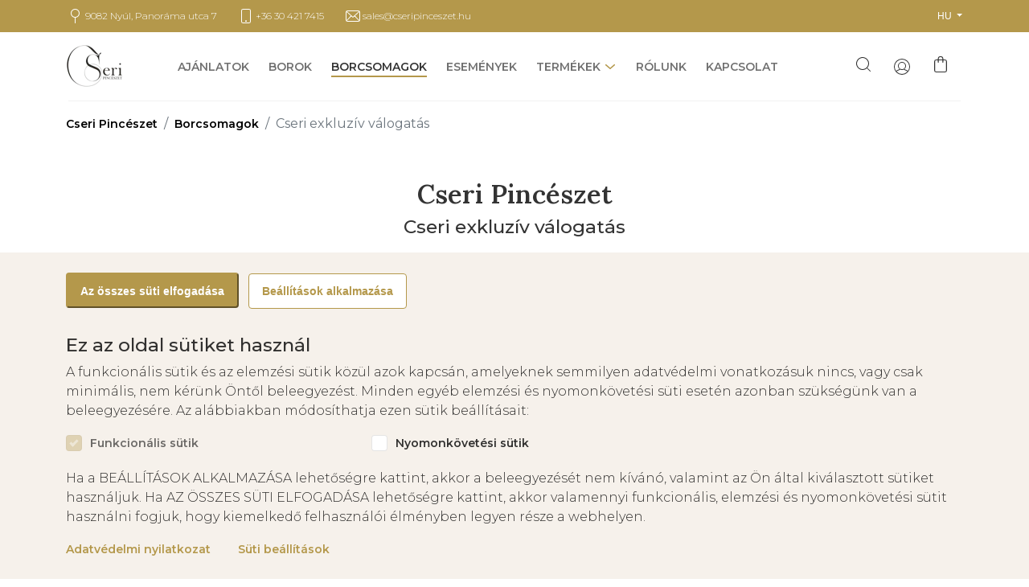

--- FILE ---
content_type: text/html; charset=utf-8
request_url: https://cseripinceszet.wineshop.hu/borcsomagok/1964/cseri-exkluziv-valogatas
body_size: 27351
content:




<!DOCTYPE html>
<html lang="hu">
<head>
    <meta charset="utf-8" />
    <meta name="viewport" content="width=device-width, initial-scale=1.0, maximum-scale=1" />
    <title>Cseri exkluz&#xED;v v&#xE1;logat&#xE1;s - Cseri Pinc&#xE9;szet</title>
    <meta name="keywords" content="Cseri Pinc&#xE9;szet" />
    <meta name="description" content="Szerelmi vallom&#xE1;s Pillant&#xE1;s siklik Pannonhalma lank&#xE1;in. A k&#xE9;s&#x151; ny&#xE1;r reggele &#xE9;bred, m&#xED;g a nap v&#xF6;r&#xF6;s melege el&#xF6;nti lassan a t&#xE1;jat. R&#xF3;ka &#xE9;s ny&#xFA;l nyugalomra t&#xE9;rnek, egy &#xFA;j nap &#xE9;bred a szorgalomra. A f&#xE9;ny lesim&#xED;tja a reggeli k&#xF6;d&#xF6;t, mint egy n&#x151; a f&#xE1;tylat, &#xE9;s pillant&#xE1;st enged a burj&#xE1;nz&#xF3; csod&#xE1;s z&#xF6;ldjere a t&#xE1;jnak. A meleg lesz&#xE1;ritja az &#xE9;jszaka cseppjeit, lehellete megkap&#xF3; &#xE9;dess&#xE9;g, f&#x171;szeres illat. Itt &#xE9;s csak itt t&#xE1;rjuk ki k&#xE9;pzelet&#xFC;nk &#xE9;s szerelm&#xFC;nk sz&#xE1;rnyait a term&#xE9;szethez. &#xD6;sszhangunk a Terroir lelk&#xE9;vel a t&#x151;k&#xE9;k mes&#xE9;s gy&#xFC;m&#xF6;lcseit aj&#xE1;nd&#xE9;kozz&#xE1;k. A term&#xE9;szet es a munk&#xE1;nk az alkot&#xE1;s var&#xE1;zsaival, az &#xE9;let &#xED;z&#xE9;vel &#xE9;s a napsug&#xE1;r erej&#xE9;vel t&#xF6;lti &#xFC;vegjeinket. Ez a hely egy menny a f&#xF6;ld&#xF6;n. Szerelm&#xFC;nk, odaad&#xE1;sunk v&#xE9;gtelen, szeretett f&#xF6;ld. Pinc&#xE9;szet L&#xE9;tezik egy kis bor&#xE1;szat a Pannonhalmi Borvid&#xE9;k sz&#xED;v&#xE9;ben, ahol egyedi panor&#xE1;m&#xE1;val, csal&#xE1;dias, bar&#xE1;ti hangulattal &#xE9;s persze nem utols&#xF3;sorban kit&#x171;n&#x151; borokkal v&#xE1;rj&#xE1;k a l&#xE1;togat&#xF3;t. A Cseri Pinc&#xE9;szet hamar a gourmet &#xE9;ttermek kedvenc besz&#xE1;ll&#xED;t&#xF3;j&#xE1;v&#xE1; v&#xE1;lt annak ellen&#xE9;re, hogy &#x151;k a borvid&#xE9;k legfiatalabb tagjai. A bor&#xE1;szatot Cseri R&#xF3;bert &#xE9;s Norbert alap&#xED;totta 2012-ben, s Norbert el&#x151;sz&#xF6;r egyed&#xFC;l k&#xE9;sz&#xED;tette a borokat. Most m&#xE1;r Norbert fia, Barnab&#xE1;s is v&#xE9;gzett sz&#x151;l&#xE9;sz-bor&#xE1;sz m&#xE9;rn&#xF6;k, s csatlakozott a csal&#xE1;di bor&#xE1;szathoz. A jelenleg t&#xED;z hekt&#xE1;ron termelt rajnai rizling, sauvignon blanc, pinot blanc, f&#x171;szeres tramini, merlot, cabernet franc &#xE9;s k&#xE9;kfrankos amellett, hogy kiv&#xE1;l&#xF3; fajtaborokat ad, izgalmas h&#xE1;zas&#xED;t&#xE1;sok alapanyaga. A Cseri csal&#xE1;d a magas min&#x151;s&#xE9;g mellett elk&#xF6;telezett, k&#xE9;zi sz&#xFC;rettel, k&#xED;m&#xE9;letes feldolgoz&#xE1;ssal k&#xE9;sz&#xED;tik egyedi &#xED;zvil&#xE1;g&#xFA; boraikat. Jelent&#x151;s hozamkorl&#xE1;toz&#xE1;s mellett, k&#xED;m&#xE9;letes feldolgoz&#xE1;ssal, redukt&#xED;v technol&#xF3;gi&#xE1;val &#xE9;s hord&#xF3;s &#xE9;rlel&#xE9;ssel k&#xE9;sz&#xED;tik palackozott boraikat. Term&#x151;ter&#xFC;let: 10 hekt&#xE1;r." />
    <meta property="og:title" content="Cseri exkluz&#xED;v v&#xE1;logat&#xE1;s - Cseri Pinc&#xE9;szet" />
    <meta property="og:description" content="Szerelmi vallom&#xE1;s Pillant&#xE1;s siklik Pannonhalma lank&#xE1;in. A k&#xE9;s&#x151; ny&#xE1;r reggele &#xE9;bred, m&#xED;g a nap v&#xF6;r&#xF6;s melege el&#xF6;nti lassan a t&#xE1;jat. R&#xF3;ka &#xE9;s ny&#xFA;l nyugalomra t&#xE9;rnek, egy &#xFA;j nap &#xE9;bred a szorgalomra. A f&#xE9;ny lesim&#xED;tja a reggeli k&#xF6;d&#xF6;t, mint egy n&#x151; a f&#xE1;tylat, &#xE9;s pillant&#xE1;st enged a burj&#xE1;nz&#xF3; csod&#xE1;s z&#xF6;ldjere a t&#xE1;jnak. A meleg lesz&#xE1;ritja az &#xE9;jszaka cseppjeit, lehellete megkap&#xF3; &#xE9;dess&#xE9;g, f&#x171;szeres illat. Itt &#xE9;s csak itt t&#xE1;rjuk ki k&#xE9;pzelet&#xFC;nk &#xE9;s szerelm&#xFC;nk sz&#xE1;rnyait a term&#xE9;szethez. &#xD6;sszhangunk a Terroir lelk&#xE9;vel a t&#x151;k&#xE9;k mes&#xE9;s gy&#xFC;m&#xF6;lcseit aj&#xE1;nd&#xE9;kozz&#xE1;k. A term&#xE9;szet es a munk&#xE1;nk az alkot&#xE1;s var&#xE1;zsaival, az &#xE9;let &#xED;z&#xE9;vel &#xE9;s a napsug&#xE1;r erej&#xE9;vel t&#xF6;lti &#xFC;vegjeinket. Ez a hely egy menny a f&#xF6;ld&#xF6;n. Szerelm&#xFC;nk, odaad&#xE1;sunk v&#xE9;gtelen, szeretett f&#xF6;ld. Pinc&#xE9;szet L&#xE9;tezik egy kis bor&#xE1;szat a Pannonhalmi Borvid&#xE9;k sz&#xED;v&#xE9;ben, ahol egyedi panor&#xE1;m&#xE1;val, csal&#xE1;dias, bar&#xE1;ti hangulattal &#xE9;s persze nem utols&#xF3;sorban kit&#x171;n&#x151; borokkal v&#xE1;rj&#xE1;k a l&#xE1;togat&#xF3;t. A Cseri Pinc&#xE9;szet hamar a gourmet &#xE9;ttermek kedvenc besz&#xE1;ll&#xED;t&#xF3;j&#xE1;v&#xE1; v&#xE1;lt annak ellen&#xE9;re, hogy &#x151;k a borvid&#xE9;k legfiatalabb tagjai. A bor&#xE1;szatot Cseri R&#xF3;bert &#xE9;s Norbert alap&#xED;totta 2012-ben, s Norbert el&#x151;sz&#xF6;r egyed&#xFC;l k&#xE9;sz&#xED;tette a borokat. Most m&#xE1;r Norbert fia, Barnab&#xE1;s is v&#xE9;gzett sz&#x151;l&#xE9;sz-bor&#xE1;sz m&#xE9;rn&#xF6;k, s csatlakozott a csal&#xE1;di bor&#xE1;szathoz. A jelenleg t&#xED;z hekt&#xE1;ron termelt rajnai rizling, sauvignon blanc, pinot blanc, f&#x171;szeres tramini, merlot, cabernet franc &#xE9;s k&#xE9;kfrankos amellett, hogy kiv&#xE1;l&#xF3; fajtaborokat ad, izgalmas h&#xE1;zas&#xED;t&#xE1;sok alapanyaga. A Cseri csal&#xE1;d a magas min&#x151;s&#xE9;g mellett elk&#xF6;telezett, k&#xE9;zi sz&#xFC;rettel, k&#xED;m&#xE9;letes feldolgoz&#xE1;ssal k&#xE9;sz&#xED;tik egyedi &#xED;zvil&#xE1;g&#xFA; boraikat. Jelent&#x151;s hozamkorl&#xE1;toz&#xE1;s mellett, k&#xED;m&#xE9;letes feldolgoz&#xE1;ssal, redukt&#xED;v technol&#xF3;gi&#xE1;val &#xE9;s hord&#xF3;s &#xE9;rlel&#xE9;ssel k&#xE9;sz&#xED;tik palackozott boraikat. Term&#x151;ter&#xFC;let: 10 hekt&#xE1;r." />
    <meta property="og:type" content="website" />
    <meta property="og:url" content="https://cseripinceszet.wineshop.hu/borcsomagok/1964/cseri-exkluziv-valogatas" />
    <meta property="og:image" content="https://winegroup.imgix.net/af20a60e02cd4d0197ce30469a6193cdCseri_weboldal_karacsonyi_igezet_csomag_2OriginalSize?auto=format&amp;ixlib=csharp-3.2.0.0" />
    <meta property="og:image:alt" content="Cseri exkluz&#xED;v v&#xE1;logat&#xE1;s - Cseri Pinc&#xE9;szet" />
    <meta name="slug">
    
    <script src="https://auth.winegroup.hu/content/auth.js" defer></script>
    <script>
        window.authenticationHelper = window.authenticationHelper || {};
        window.authenticationHelper.isLocalAuthenticated = false;
    </script>
    

    <script src="https://cdn.wineshop.hu/wwwroot/js/shared/lazy.load.js"></script>
    <link rel="icon" type="image/x-icon" href="https://winegroup.imgix.net/961c1802-3da2-429b-9c4d-d2858c18a936-image?auto=format&amp;ixlib=csharp-3.2.0.0" />

    <link rel="preload" href="https://cdn.wineshop.hu/wwwroot/css/custom_bootstrap.min.css" as="style" onload="this.onload=null;this.rel='stylesheet'">
    <noscript><link rel="stylesheet" href="https://cdn.wineshop.hu/wwwroot/css/custom_bootstrap.min.css"></noscript>

    <link rel="preload" href="https://cdn.wineshop.hu/wwwroot/lib/owl.carousel/dist/assets/owl.carousel.min.css" as="style" onload="this.onload=null;this.rel='stylesheet'">
    <noscript><link rel="stylesheet" href="https://cdn.wineshop.hu/wwwroot/lib/owl.carousel/dist/assets/owl.carousel.min.css"></noscript>

    <link rel="preload" href="https://cdn.wineshop.hu/wwwroot/lib/pace/flash.min.css" as="style" onload="this.onload=null;this.rel='stylesheet'">
    <noscript><link rel="stylesheet" href="https://cdn.wineshop.hu/wwwroot/lib/pace/flash.min.css"></noscript>

    
    
        <link rel="stylesheet" href="https://cdn.wineshop.hu/wwwroot/css/site.min.css">
        <link rel="stylesheet" href="https://cdn.wineshop.hu/wwwroot/css/theme.min.css">

        <script type="text/javascript">
            !function (T, l, y) { var S = T.location, u = "script", k = "instrumentationKey", D = "ingestionendpoint", C = "disableExceptionTracking", E = "ai.device.", I = "toLowerCase", b = "crossOrigin", w = "POST", e = "appInsightsSDK", t = y.name || "appInsights"; (y.name || T[e]) && (T[e] = t); var n = T[t] || function (d) { var g = !1, f = !1, m = { initialize: !0, queue: [], sv: "4", version: 2, config: d }; function v(e, t) { var n = {}, a = "Browser"; return n[E + "id"] = a[I](), n[E + "type"] = a, n["ai.operation.name"] = S && S.pathname || "_unknown_", n["ai.internal.sdkVersion"] = "javascript:snippet_" + (m.sv || m.version), { time: function () { var e = new Date; function t(e) { var t = "" + e; return 1 === t.length && (t = "0" + t), t } return e.getUTCFullYear() + "-" + t(1 + e.getUTCMonth()) + "-" + t(e.getUTCDate()) + "T" + t(e.getUTCHours()) + ":" + t(e.getUTCMinutes()) + ":" + t(e.getUTCSeconds()) + "." + ((e.getUTCMilliseconds() / 1e3).toFixed(3) + "").slice(2, 5) + "Z" }(), iKey: e, name: "Microsoft.ApplicationInsights." + e.replace(/-/g, "") + "." + t, sampleRate: 100, tags: n, data: { baseData: { ver: 2 } } } } var h = d.url || y.src; if (h) { function a(e) { var t, n, a, i, r, o, s, c, p, l, u; g = !0, m.queue = [], f || (f = !0, t = h, s = function () { var e = {}, t = d.connectionString; if (t) for (var n = t.split(";"), a = 0; a < n.length; a++) { var i = n[a].split("="); 2 === i.length && (e[i[0][I]()] = i[1]) } if (!e[D]) { var r = e.endpointsuffix, o = r ? e.location : null; e[D] = "https://" + (o ? o + "." : "") + "dc." + (r || "services.visualstudio.com") } return e }(), c = s[k] || d[k] || "", p = s[D], l = p ? p + "/v2/track" : config.endpointUrl, (u = []).push((n = "SDK LOAD Failure: Failed to load Application Insights SDK script (See stack for details)", a = t, i = l, (o = (r = v(c, "Exception")).data).baseType = "ExceptionData", o.baseData.exceptions = [{ typeName: "SDKLoadFailed", message: n.replace(/\./g, "-"), hasFullStack: !1, stack: n + "\nSnippet failed to load [" + a + "] -- Telemetry is disabled\nHelp Link: https://go.microsoft.com/fwlink/?linkid=2128109\nHost: " + (S && S.pathname || "_unknown_") + "\nEndpoint: " + i, parsedStack: [] }], r)), u.push(function (e, t, n, a) { var i = v(c, "Message"), r = i.data; r.baseType = "MessageData"; var o = r.baseData; return o.message = 'AI (Internal): 99 message:"' + ("SDK LOAD Failure: Failed to load Application Insights SDK script (See stack for details) (" + n + ")").replace(/\"/g, "") + '"', o.properties = { endpoint: a }, i }(0, 0, t, l)), function (e, t) { if (JSON) { var n = T.fetch; if (n && !y.useXhr) n(t, { method: w, body: JSON.stringify(e), mode: "cors" }); else if (XMLHttpRequest) { var a = new XMLHttpRequest; a.open(w, t), a.setRequestHeader("Content-type", "application/json"), a.send(JSON.stringify(e)) } } }(u, l)) } function i(e, t) { f || setTimeout(function () { !t && m.core || a() }, 500) } var e = function () { var n = l.createElement(u); n.src = h; var e = y[b]; return !e && "" !== e || "undefined" == n[b] || (n[b] = e), n.onload = i, n.onerror = a, n.onreadystatechange = function (e, t) { "loaded" !== n.readyState && "complete" !== n.readyState || i(0, t) }, n }(); y.ld < 0 ? l.getElementsByTagName("head")[0].appendChild(e) : setTimeout(function () { l.getElementsByTagName(u)[0].parentNode.appendChild(e) }, y.ld || 0) } try { m.cookie = l.cookie } catch (p) { } function t(e) { for (; e.length;)!function (t) { m[t] = function () { var e = arguments; g || m.queue.push(function () { m[t].apply(m, e) }) } }(e.pop()) } var n = "track", r = "TrackPage", o = "TrackEvent"; t([n + "Event", n + "PageView", n + "Exception", n + "Trace", n + "DependencyData", n + "Metric", n + "PageViewPerformance", "start" + r, "stop" + r, "start" + o, "stop" + o, "addTelemetryInitializer", "setAuthenticatedUserContext", "clearAuthenticatedUserContext", "flush"]), m.SeverityLevel = { Verbose: 0, Information: 1, Warning: 2, Error: 3, Critical: 4 }; var s = (d.extensionConfig || {}).ApplicationInsightsAnalytics || {}; if (!0 !== d[C] && !0 !== s[C]) { method = "onerror", t(["_" + method]); var c = T[method]; T[method] = function (e, t, n, a, i) { var r = c && c(e, t, n, a, i); return !0 !== r && m["_" + method]({ message: e, url: t, lineNumber: n, columnNumber: a, error: i }), r }, d.autoExceptionInstrumented = !0 } return m }(y.cfg); (T[t] = n).queue && 0 === n.queue.length && n.trackPageView({}) }(window, document, {
                src: "https://az416426.vo.msecnd.net/scripts/b/ai.2.min.js", // The SDK URL Source
                cfg: { // Application Insights Configuration
                    instrumentationKey: "f38ce7c0-e060-4524-b7f3-eced82e5befc"
                }
            });
        </script>
    

    
        <script>
            // Create BP element on the window
            window["bp"] = window["bp"] || function () {
                (window["bp"].q = window["bp"].q || []).push(arguments);
            };
            window["bp"].l = 1 * new Date();

            // Insert a script tag on the top of the head to load bp.js
            scriptElement = document.createElement("script");
            firstScript = document.getElementsByTagName("script")[0];
            scriptElement.async = true;
            scriptElement.src = 'https://pixel.barion.com/bp.js';
            firstScript.parentNode.insertBefore(scriptElement, firstScript);

            // Send init event
            bp('init', 'addBarionPixelId', 'BP-rIF4XJETab-33');
        </script>

            <script>
                (function(w,d,s,l,i){w[l]=w[l]||[];w[l].push({'gtm.start':
                 new Date().getTime(),event:'gtm.js'});var f=d.getElementsByTagName(s)[0],
                j=d.createElement(s),dl=l!='dataLayer'?'&l='+l:'';j.async=true;j.src=
                'https://www.googletagmanager.com/gtm.js?id='+i+dl;f.parentNode.insertBefore(j,f);
                })(window, document, 'script', 'dataLayer', 'GTM-MSXQF4H');
            </script>

         <script>
                (function(w,d,s,l,i){w[l]=w[l]||[];w[l].push({'gtm.start':
                 new Date().getTime(),event:'gtm.js'});var f=d.getElementsByTagName(s)[0],
                j=d.createElement(s),dl=l!='dataLayer'?'&l='+l:'';j.async=true;j.src=
                'https://www.googletagmanager.com/gtm.js?id='+i+dl;f.parentNode.insertBefore(j,f);
                })(window, document, 'script', 'dataLayer', 'GTM-TJVP388');
            </script>

        <noscript>
            <img height="1" width="1" style="display:none" alt="Barion Pixel" src="https://pixel.barion.com/a.gif?ba_pixel_id='BP-rIF4XJETab-33'&ev=contentView&noscript=1">
        </noscript>
    

    <link href="https://fonts.googleapis.com/icon?family=Material+Icons" rel="stylesheet preconnect" crossorigin />
    <link href="https://fonts.googleapis.com/css?family=Montserrat:300,300i,400,400i,500,500i,600,600i,700,700i,800,800i&display=swap" rel="stylesheet preconnect" crossorigin />
    <link href="https://fonts.googleapis.com/css?family=Lora:400,400i,500,500i,600,600i,700,700i&display=swap" rel="stylesheet preconnect" crossorigin />

    
    
    
	<script type="application/ld&#x2B;json">{"@context":"https://schema.org","@type":"BreadcrumbList","itemListElement":[{"@type":"ListItem","position":1,"name":"Cseri Pincészet","item":"https://cseripinceszet.wineshop.hu/"},{"@type":"ListItem","position":2,"name":"borcsomagok","item":"https://cseripinceszet.wineshop.hu/borcsomagok"},{"@type":"ListItem","position":3,"name":"Cseri exkluzív válogatás","item":""}]}</script>
	<script type="application/ld&#x2B;json">{"@context":"https://schema.org","@type":"Product","name":"Cseri exkluzív válogatás","image":["https://wte.blob.core.windows.net/image-container/af20a60e02cd4d0197ce30469a6193cdCseri_weboldal_karacsonyi_igezet_csomag_2OriginalSize"],"description":"Legkedvesebb tételeink","sku":"1964","mpn":"","brand":{"@type":"Brand","name":"Cseri Pincészet"},"review":null,"aggregateRating":null,"offers":{"@type":"Offer","url":"https://cseripinceszet.wineshop.hu/borcsomagok/1964/cseri-exkluziv-valogatas","priceCurrency":"HUF","price":"41500","priceValidUntil":null,"itemCondition":"http://schema.org/NewCondition","availability":"https://schema.org/InStock"}}</script>


    
    
    <style>
            :root {
                --color-primary: 180, 152, 75;
                --color-button: 180, 152, 75;
                --color-button-text: 255, 255, 255;
            }
    </style>

    

</head>
<body>
    
            <noscript><iframe src="https://www.googletagmanager.com/ns.html?id=GTM-MSXQF4H" height="0" width="0" style="display:none;visibility:hidden"></iframe></noscript>
          <noscript><iframe src="https://www.googletagmanager.com/ns.html?id=GTM-TJVP388" height="0" width="0" style="display:none;visibility:hidden"></iframe></noscript>
    

    <input name="__RequestVerificationToken" type="hidden" value="CfDJ8LdBPGDKPjlHuDxRt9rw7cnympXVcCz9BmLix1gNxdX-EuWPHNdLdfvGasWSbHX3LJH-fkRh4KUSeKu48oFGuybp5gg5BeJ1NB0Gw4vOHV7f_xLAfaIk-3dkT9Z6zRrwINgRRk4S9igBHFHLuLgOCfQ" />
    



    

<!-- #region Topbar -->
<section class="top-section">
    <div class="custom-container--wide">
        <div class="row">
            <div class="col-8 d-flex align-items-center">
                <ul>
                    <li><i class="icon icon--pin-topbar"></i><a href="https://www.google.com/maps/search/?api=1&amp;query=9082&#x2B;Ny&#xFA;l%2CPanor&#xE1;ma&#x2B;utca&#x2B;7" target="_blank">9082 Ny&#xFA;l, Panor&#xE1;ma utca 7</a></li>
                    <li><i class="icon icon--phone-topbar"></i><a href="tel:&#x2B;36 30 421 7415">&#x2B;36 30 421 7415</a></li>
                    <li><i class="icon icon--mail-topbar"></i><a href="mailto:sales@cseripinceszet.hu">sales@cseripinceszet.hu</a></li>
                </ul>
            </div>
            <div class="col text-right">
                <form method="post" id="LanguageSelect" action="/Home/SetLanguage">
                    <input type="hidden" name="returnUrl" value="https://cseripinceszet.wineshop.hu/borcsomagok/1964/cseri-exkluziv-valogatas" />
                    <input type="hidden" name="culture" value="" />
                    <input type="hidden" name="controller" value="Package" />
                    <input type="hidden" name="action" value="Details" />
                            <input type="hidden" name="routeValues[0].Key" value="id" />
                            <input type="hidden" name="routeValues[0].Value" value="1964" />
                            <input type="hidden" name="routeValues[1].Key" value="name" />
                            <input type="hidden" name="routeValues[1].Value" value="cseri-exkluziv-valogatas" />

                    <div class="dropdown">
                        <button class="btn btn-transparent dropdown-toggle language-button font-montserrat-light" type="button" id="languageSelectMenuButton" data-toggle="dropdown" aria-haspopup="true" aria-expanded="false">
                            HU
                        </button>
                        <div class="dropdown-menu" aria-labelledby="languageSelectMenuButton">
                            <a class="dropdown-item" data-culture="hu-HU" href="#">
                                Magyar [HU]
                            </a>
                            <a class="dropdown-item" data-culture="en-GB" href="#">
                                English [EN]
                            </a>
                            <a class="dropdown-item" data-culture="de-DE" href="#">
                                Deutsch [DE]
                            </a>
                            <a class="dropdown-item" data-culture="pl-PL" href="#">
                                Polskie [PL]
                            </a>
                        </div>
                    </div>
                <input name="__RequestVerificationToken" type="hidden" value="CfDJ8LdBPGDKPjlHuDxRt9rw7cnympXVcCz9BmLix1gNxdX-EuWPHNdLdfvGasWSbHX3LJH-fkRh4KUSeKu48oFGuybp5gg5BeJ1NB0Gw4vOHV7f_xLAfaIk-3dkT9Z6zRrwINgRRk4S9igBHFHLuLgOCfQ" /></form>
            </div>
        </div>
    </div>
</section>
<!-- #endregion -->

    <header>
        

<!-- #region Navbar -->
<div class="custom-container--wide navigation h-100 ">
    <div class="navigation_brand">
        <a href="/">
            <picture class="" alt="Cseri Pinc&#xE9;szet"><source class="" media="(min-width:1200px)" srcset="https://winegroup.imgix.net/555f6ad8-0b34-442c-b7b9-e69785ce9b12-image?auto=format&amp;w=120&amp;h=76&amp;ixlib=csharp-3.2.0.0"></source><source class="" media="(min-width:992px)" srcset="https://winegroup.imgix.net/555f6ad8-0b34-442c-b7b9-e69785ce9b12-image?auto=format&amp;w=76&amp;h=76&amp;ixlib=csharp-3.2.0.0"></source><source class="" media="(min-width:0px)" srcset="https://winegroup.imgix.net/555f6ad8-0b34-442c-b7b9-e69785ce9b12-image?auto=format&amp;w=50&amp;h=50&amp;ixlib=csharp-3.2.0.0"></source><img alt="Cseri Pinc&#xE9;szet" src="https://winegroup.imgix.net/555f6ad8-0b34-442c-b7b9-e69785ce9b12-image?auto=format&amp;ixlib=csharp-3.2.0.0" title="Cseri Pinc&#xE9;szet"></img></picture>
        </a>
    </div>
    <nav role="navigation" aria-label="Main navigation" class="navigation_center">
        <ul>
                    

        <li class="navigation_full ">
            <a href="/">Aj&#xE1;nlatok</a>
        </li>

                    

        <li class="navigation_full ">
            <a href="/borok">Borok</a>
        </li>

                    

        <li class="navigation_full active">
            <a href="/borcsomagok">Borcsomagok</a>
        </li>

                    

        <li class="navigation_full ">
            <a href="/esemenyek">Esem&#xE9;nyek</a>
        </li>

                    

        


    <li class="navigation_dropdown-menu ">
        <a href="/termekek">Term&#xE9;kek</a>
        <button class="button-with-icon" aria-label="open sub-menu">
            <i class="icon icon--chevron-down"></i>
        </button>
        <ul class="navigation_lvl-2 " aria-expanded="false" role="navigation" aria-label="Product Categories">

                <li class="navigation_full">
                    <a href="/termekek/7/borkostolo">Bork&#xF3;stol&#xF3;</a>
                    <hr />
                    <ul>
                            <li class="navigation_full">
                                <a href="/termekek/7/borkostolo/8/borkostolo-a-pincenel">
                                    Bork&#xF3;stol&#xF3; a pinc&#xE9;n&#xE9;l
                                </a>
                            </li>
                    </ul>
                </li>
                <li class="navigation_full">
                    <a href="/termekek/9/diszdoboz">D&#xED;szdoboz</a>
                    <hr />
                    <ul>
                            <li class="navigation_full">
                                <a href="/termekek/9/diszdoboz/9/diszdobozok">
                                    D&#xED;szdobozok
                                </a>
                            </li>
                    </ul>
                </li>
                <li class="navigation_full">
                    <a href="/termekek/12/ajandekutalvany">Aj&#xE1;nd&#xE9;kutalv&#xE1;ny</a>
                    <hr />
                    <ul>
                            <li class="navigation_full">
                                <a href="/termekek/12/ajandekutalvany/19/ajandekutalvany">
                                    Aj&#xE1;nd&#xE9;kutalv&#xE1;ny
                                </a>
                            </li>
                    </ul>
                </li>
                <li class="navigation_full">
                    <a href="/termekek/16/elelmiszerek">&#xC9;lelmiszerek</a>
                    <hr />
                    <ul>
                            <li class="navigation_full">
                                <a href="/termekek/16/elelmiszerek/27/tesztak">
                                    T&#xE9;szt&#xE1;k
                                </a>
                            </li>
                    </ul>
                </li>

        </ul>
    </li>


                    

        <li class="navigation_full ">
            <a href="/rolunk">R&#xF3;lunk</a>
        </li>

                    

        <li class="navigation_full ">
            <a href="/kapcsolat">Kapcsolat</a>
        </li>

            

                <li class="d-lg-none account">
                    <a data-url="/Account/Login" class="button-with-icon login-button">
                        <i class="icon icon--user-circle"></i>Bel&#xE9;p&#xE9;s
                    </a>
                </li>
            <li class="d-lg-none">
                <form method="post" id="LanguageSelectMobile" action="/Home/SetLanguage">

                    <input type="hidden" name="returnUrl" value="https://cseripinceszet.wineshop.hu/borcsomagok/1964/cseri-exkluziv-valogatas" />
                    <input type="hidden" name="culture" value="" />

                    <input type="hidden" name="controller" value="Package" />
                    <input type="hidden" name="action" value="Details" />
                            <input type="hidden" name="routeValues[0].Key" value="id" />
                            <input type="hidden" name="routeValues[0].Value" value="1964" />
                            <input type="hidden" name="routeValues[1].Key" value="name" />
                            <input type="hidden" name="routeValues[1].Value" value="cseri-exkluziv-valogatas" />
                    
                    <div>
                        <a class="" data-culture="hu-HU" href="#">
                            Magyar [HU]
                        </a>
                        <span>
                            |
                        </span>
                        <a class="" data-culture="en-GB" href="#">
                            English [EN]
                        </a>
                        <span>
                            |
                        </span>
                        <a class="" data-culture="de-DE" href="#">
                            Deutsch [DE]
                        </a>
                        <span>
                            |
                        </span>
                        <a class="" data-culture="pl-PL" href="#">
                            Polskie [PL]
                        </a>
                    </div>
                <input name="__RequestVerificationToken" type="hidden" value="CfDJ8LdBPGDKPjlHuDxRt9rw7cnympXVcCz9BmLix1gNxdX-EuWPHNdLdfvGasWSbHX3LJH-fkRh4KUSeKu48oFGuybp5gg5BeJ1NB0Gw4vOHV7f_xLAfaIk-3dkT9Z6zRrwINgRRk4S9igBHFHLuLgOCfQ" /></form>
            </li>

        </ul>
    </nav>
    <div class="navigation_right">
        <ul>


            <li class="d-none d-lg-inline-block">
                <button class="button-icon search-btn">
                    <i class="icon icon--search"></i>
                </button>
            </li>

                <li class="d-none d-lg-inline-block link-wrapper">
                    <a style="margin-top:6px" data-url="/Account/Login" class="button-icon login-button">
                        <i class="icon icon--user-circle"></i>
                    </a>
                </li>
            <li class=" ">
                <button class="button-icon shopping-bag-btn getShoppingCart" data-count="0">
                    <i class="icon icon--shopping-bag"></i>
                </button>
            </li>
            <li class="d-inline-block d-lg-none">
                <button class="button-hamburger">
                    <span></span><span></span><span></span>
                </button>
            </li>
        </ul>
    </div>
    <div class="navigation_border"></div>
</div>
<div class="search-container custom-container--tight" role="search" aria-label="Generic search">
    <div class="row">
        <div class="col">
            <div class="search_input-wrapper">
                <input onfocus="this.placeholder = ''" onblur="this.placeholder = 'Keres&#xE9;s'" id="global-search-box" data-url="/Search/GetData" type="text" class="form-control nav-search" placeholder="Keres&#xE9;s" />
                <i class="icon icon--search"></i>
                <i class="icon icon--close-circle reset-text d-none"></i>
            </div>
        </div>
    </div>
    <div class="row">
        <div class="col desktop-search-results" id="search-container-results">
        </div>
    </div>
</div>
<!-- #endregion -->

    </header>
    <div class="header_placeholder"></div>
    <div class="modal-container">
</div>


    
    <main role="main">
        




<section class="package-page">
	<div class="custom-container">
		<div class="row mg-b-7">
			<div class="col">
				<nav class="mt-3" aria-label="breadcrumb"><ol class="breadcrumb"><li class="breadcrumb-item"><a href="https://cseripinceszet.wineshop.hu/">Cseri Pinc&#xE9;szet</a></li><li class="breadcrumb-item"><a href="https://cseripinceszet.wineshop.hu/borcsomagok">Borcsomagok</a></li><li aria-current="page" class="breadcrumb-item active">Cseri exkluz&#xED;v v&#xE1;logat&#xE1;s</li></ol></nav>
			</div>
		</div>
	</div>
	<div class="container-fluid gradient-bg pg-b-10-lg pg-b-8-sm">
		<div class="row">
			<div class="col">
				<div class="custom-container pg-b-8">
					<div class="row">
						<div class="col text-center">
							<h1 title="Cseri Pinc&#xE9;szet">
								Cseri Pinc&#xE9;szet
							</h1>
							<h2 title="Cseri exkluz&#xED;v v&#xE1;logat&#xE1;s">
								Cseri exkluz&#xED;v v&#xE1;logat&#xE1;s
							</h2>
						</div>
					</div>
					<div class="row mg-t-8">
						<div class="col-lg-8 no-xs-gutters">
							<div class="package-page_image details" data-zoom="https://wte.blob.core.windows.net/image-container/af20a60e02cd4d0197ce30469a6193cdCseri_weboldal_karacsonyi_igezet_csomag_2OriginalSize">

										<picture class="package-background" alt="Cseri exkluz&#xED;v v&#xE1;logat&#xE1;s"><source class="package-background" media="(min-width:1440px)" srcset="https://winegroup.imgix.net/61557331403d43bca6154101358cbdafcseri_vorosbor_csomag_hatter_v3WebSize?auto=format&amp;w=912&amp;h=513&amp;ixlib=csharp-3.2.0.0"></source><source class="package-background" media="(min-width:1200px)" srcset="https://winegroup.imgix.net/61557331403d43bca6154101358cbdafcseri_vorosbor_csomag_hatter_v3WebSize?auto=format&amp;w=736&amp;h=413&amp;ixlib=csharp-3.2.0.0"></source><source class="package-background" media="(min-width:992px)" srcset="https://winegroup.imgix.net/61557331403d43bca6154101358cbdafcseri_vorosbor_csomag_hatter_v3WebSize?auto=format&amp;w=616&amp;h=346&amp;ixlib=csharp-3.2.0.0"></source><source class="package-background" media="(min-width:768px)" srcset="https://winegroup.imgix.net/61557331403d43bca6154101358cbdafcseri_vorosbor_csomag_hatter_v3WebSize?auto=format&amp;w=696&amp;h=391&amp;ixlib=csharp-3.2.0.0"></source><source class="package-background" media="(min-width:576px)" srcset="https://winegroup.imgix.net/61557331403d43bca6154101358cbdafcseri_vorosbor_csomag_hatter_v3WebSize?auto=format&amp;w=486&amp;h=243&amp;ixlib=csharp-3.2.0.0"></source><source class="package-background" media="(min-width:0px)" srcset="https://winegroup.imgix.net/61557331403d43bca6154101358cbdafcseri_vorosbor_csomag_hatter_v3WebSize?auto=format&amp;w=521&amp;h=261&amp;ixlib=csharp-3.2.0.0"></source><img alt="Cseri exkluz&#xED;v v&#xE1;logat&#xE1;s" src="https://winegroup.imgix.net/61557331403d43bca6154101358cbdafcseri_vorosbor_csomag_hatter_v3WebSize?auto=format&amp;ixlib=csharp-3.2.0.0" title="Cseri exkluz&#xED;v v&#xE1;logat&#xE1;s"></img></picture>

										<picture class="" alt="Cseri exkluz&#xED;v v&#xE1;logat&#xE1;s - Cseri Pinc&#xE9;szet"><source class="" media="(min-width:1440px)" srcset="https://winegroup.imgix.net/af20a60e02cd4d0197ce30469a6193cdCseri_weboldal_karacsonyi_igezet_csomag_2OriginalSize?auto=format&amp;w=650&amp;h=487&amp;ixlib=csharp-3.2.0.0"></source><source class="" media="(min-width:1200px)" srcset="https://winegroup.imgix.net/af20a60e02cd4d0197ce30469a6193cdCseri_weboldal_karacsonyi_igezet_csomag_2OriginalSize?auto=format&amp;w=524&amp;h=393&amp;ixlib=csharp-3.2.0.0"></source><source class="" media="(min-width:992px)" srcset="https://winegroup.imgix.net/af20a60e02cd4d0197ce30469a6193cdCseri_weboldal_karacsonyi_igezet_csomag_2OriginalSize?auto=format&amp;w=439&amp;h=329&amp;ixlib=csharp-3.2.0.0"></source><source class="" media="(min-width:0px)" srcset="https://winegroup.imgix.net/af20a60e02cd4d0197ce30469a6193cdCseri_weboldal_karacsonyi_igezet_csomag_2OriginalSize?auto=format&amp;w=320&amp;h=240&amp;ixlib=csharp-3.2.0.0"></source><img alt="Cseri exkluz&#xED;v v&#xE1;logat&#xE1;s - Cseri Pinc&#xE9;szet" src="https://winegroup.imgix.net/af20a60e02cd4d0197ce30469a6193cdCseri_weboldal_karacsonyi_igezet_csomag_2OriginalSize?auto=format&amp;ixlib=csharp-3.2.0.0" title="Cseri exkluz&#xED;v v&#xE1;logat&#xE1;s - Cseri Pinc&#xE9;szet"></img></picture>
							
							</div>
						</div>
						<div class="col-lg-4 no-xs-gutters d-flex flex-column">

							<div id="more-details" class="show-more_wrapper mg-b-6-lg mg-b-2 order-lg-1 order-4">
								<p>Legkedvesebb tételeink</p>
								<div class="show-more_layer">
									<button class="show-more button-transparent">...b&#x151;vebben</button>
								</div>
								<button class="show-more show-more--less d-none button-transparent">...kevesebb</button>
							</div>
							<div class="order-lg-2 order-4">
									
<ul class="wine-card_tags">
        <li class="wine-tag">&#xDC;nnepi-k&#xFC;l&#xF6;nleges</li>
</ul>


							</div>
							<div class="order-lg-3 order-1 d-flex flex-lg-column flex-row custom-width lg-max-height-110">
									<div class="package_price w-50 order-lg-1 order-2 lg-width-40">
										<div class="package_price-old">
											<p wte-currency wte-price="45990">45&#xA0;990 Ft&#xA;(119,93 &#x20AC;)</p>
										</div>
										<div class="package_percentage">
											<p>-10%</p>
										</div>
									</div>
								<div class="lg-width-60 order-lg-2 order-1 mt-lg-0 d-flex align-items-start flex-column justify-content-end pr-3">
										<p wte-currency class="text-xl-bold package-page_actual-price order-2 mt-2" wte-price="&#xD;&#xA;&#x9;&#x9;&#x9;&#x9;&#x9;&#x9;&#x9;&#x9;&#x9;&#x9;&#x9;41500&#xD;&#xA;&#x9;&#x9;&#x9;&#x9;&#x9;&#x9;&#x9;&#x9;&#x9;&#x9;">41&#xA0;500 Ft&#xA;(108,22 &#x20AC;)</p>

										<p class="package_detail_drs_fee_text order-4">DRS - Visszav&#xE1;lt&#xE1;si d&#xED;j: &#x2B;100 Ft</p>

									<span class="order-5 w-auto wine-card_in-stock wine-card_in-stock--yes ">
										K&#xE9;szleten
									</span>

										<div class="order-6 wine-card_delivery-time d-none d-lg-flex  ">
											Sz&#xE1;ll&#xED;t&#xE1;si id&#x151;: <div class=" delivery-time">2-3 munkanap</div>
										</div>

								</div>
							</div>

								<div class="wine-card_delivery-time d-flex custom-width order-2 d-lg-none ml-auto mr-auto mb-0">
									Sz&#xE1;ll&#xED;t&#xE1;si id&#x151;: <div class=" delivery-time">2-3 munkanap</div>
								</div>

							<div class="counter counter--new order-2 order-lg-4 custom-width mb-lg-0">
								<div class="counter_wrapper">
									<button type="button" onclick="cartHandler.decreaseCartQuantity('1964', 1);" class="counter_btn counter_btn--decrement">-</button>
									<input type="text"
										   data-ga-name="Cseri exkluz&#xED;v v&#xE1;logat&#xE1;s"
										   data-ga-variant="6"
										   data-ga-category="Borcsomagok"
										   data-ga-brand="Cseri Pinc&#xE9;szet"
										   data-ga-price="41500" value="1" data-quantity-id="1964" readonly="readonly" class="counter_input">
									<button type="button" onclick="cartHandler.increaseCartQuantity('1964', 32);" class="counter_btn counter_btn--increment">+</button>
								</div>
								<button class="button-primary" onclick="cartHandler.addOrUpdateCart('1964')">Kos&#xE1;rba</button>
									<img class="drs-image-large" src="/static_assets/svg/drs_black_with_text.svg" />
							</div>

							
<div class="flex-column order-lg-7 order-3 d-md-flex">

	<div class="border-top mg-t-6 mg-t-4-md pg-t-4 "></div>

		<p class="d-flex align-items-center">
			<i class="mg-r-2 icon--shipped-bg-black"></i> Belf&#xF6;ld&#xF6;n Ingyenes sz&#xE1;ll&#xED;t&#xE1;s 49&#xA0;000 Ft felett
		</p>

		<p class="d-flex align-items-center">
			<i class="mg-r-2 icon--shipped-bg-black"></i> Ingyenes sz&#xE1;ll&#xED;t&#xE1;s 300&#xA0;000 Ft felett k&#xFC;lf&#xF6;ld&#xF6;n
		</p>

	<p class="d-flex align-items-center">
		<i class="mg-r-2 icon--security-inverse-black"></i> Biztons&#xE1;gos fizet&#xE9;s
	</p>
</div>

						</div>
					</div>
					<div class="row mg-t-7">
							<div class="col no-xs-gutters">
								<h3>
									Csomag tartalma
								</h3>
								<div class="row mg-t-5">
										<div class="col-lg-12 mb-2">
											

<div class="collapsable-card collapsable-wine-item" data-id="1919">
    <div class="header">
        <div>
            <p class="wine-item-quantity">1 x</p>
            <div class="wine-item-image">
                <div>
                    <picture class="" alt="V. Quintus Pannonhalmi Rajnai rizling"><source class="" media="(min-width:992px)" srcset="https://winegroup.imgix.net/21724f0aed13478db1217090c5160a06b38d956074333333333364332964988eadf630d86wineshop_quintusOriginalSizeOriginalSize?auto=format&amp;w=18&amp;h=64&amp;ixlib=csharp-3.2.0.0"></source><source class="" media="(min-width:0px)" srcset="https://winegroup.imgix.net/21724f0aed13478db1217090c5160a06b38d956074333333333364332964988eadf630d86wineshop_quintusOriginalSizeOriginalSize?auto=format&amp;w=18&amp;h=64&amp;ixlib=csharp-3.2.0.0"></source><img alt="V. Quintus Pannonhalmi Rajnai rizling" src="https://winegroup.imgix.net/21724f0aed13478db1217090c5160a06b38d956074333333333364332964988eadf630d86wineshop_quintusOriginalSizeOriginalSize?auto=format&amp;ixlib=csharp-3.2.0.0" title="V. Quintus Pannonhalmi Rajnai rizling"></img></picture>
                </div>
            </div>
            <div class="wine-item-info">
                <p class="product-name">V. Quintus Pannonhalmi Rajnai rizling - 2024</p>
                
            </div>
                <img class="drs-image-small" src="/static_assets/svg/drs_black_without_text.svg" />
        </div>
    </div>
    <ul class="list-unstyled" style="display: none;">

            <li class="collapsable-card_item">
                <i class="icon icon--calendar"></i>
                <p class="attribute">&#xC9;vj&#xE1;rat:</p>
                <p>2024</p>
            </li>

            <li class="collapsable-card_item">
                <i class="icon icon--color-2"></i>
                <p class="attribute">Sz&#xED;n:</p>
                <p>Feh&#xE9;r</p>
            </li>
            <li class="collapsable-card_item">
                <i class="icon icon--grape"></i>
                <p class="attribute">Sz&#x151;l&#x151;fajta:</p>
                <p>
                    Rajnai rizling
                </p>
            </li>
            <li class="collapsable-card_item">
                <i class="icon icon--flag"></i>
                <p class="attribute">Orsz&#xE1;g:</p>
                <p>
                    Magyarorsz&#xE1;g
                </p>
            </li>
            <li class="collapsable-card_item">
                <i class="icon icon--barell"></i>
                <p class="attribute">Borvid&#xE9;k:</p>
                <p>
                    Pannonhalma
                </p>
            </li>
            <li class="collapsable-card_item">
                <i class="icon icon--drop"></i>
                <p class="attribute">Sz&#xE1;razs&#xE1;g:</p>
                <p>
                    Sz&#xE1;raz
                </p>
            </li>
            <li class="collapsable-card_item">
                <i class="icon icon--wine-alcohol"></i>
                <p class="attribute">Alkoholtartalom:</p>
                <p>
                    13,5 % Vol.
                </p>
            </li>

        <li class="collapsable-card_item">
            <i class="icon icon--wine-volume"></i>
            <p class="attribute">Kiszerel&#xE9;s:</p>
            <p>
                0,75 L
            </p>
        </li>

            <li class="collapsable-card_item">
                <i class="icon icon--temperature"></i>
                <p class="attribute">Fogyaszt&#xE1;si h&#x151;m&#xE9;rs&#xE9;klet:</p>
                <p>
                    12 ℃
                </p>
            </li>
            <li class="collapsable-card_item">
                <i class="icon icon--sugar"></i>
                <p class="attribute">Marad&#xE9;k cukor:</p>
                <p>
                    7,1 g/L
                </p>
            </li>
            <li class="collapsable-card_item">
                <a data-id="1919" class="product-name" href="/borok/1919/v-quintus-pannonhalmi-rajnai-rizling-2024">
                    <p class="attribute">Tov&#xE1;bb</p>
                </a>
            </li>
    </ul>
</div>

										</div>
										<div class="col-lg-12 mb-2">
											

<div class="collapsable-card collapsable-wine-item" data-id="454">
    <div class="header">
        <div>
            <p class="wine-item-quantity">1 x</p>
            <div class="wine-item-image">
                <div>
                    <picture class="" alt="Pinot blanc selection"><source class="" media="(min-width:992px)" srcset="https://winegroup.imgix.net/24f58ce9-153d-4c64-af4f-6ac9c5e93a1c-image?auto=format&amp;w=18&amp;h=64&amp;ixlib=csharp-3.2.0.0"></source><source class="" media="(min-width:0px)" srcset="https://winegroup.imgix.net/24f58ce9-153d-4c64-af4f-6ac9c5e93a1c-image?auto=format&amp;w=18&amp;h=64&amp;ixlib=csharp-3.2.0.0"></source><img alt="Pinot blanc selection" src="https://winegroup.imgix.net/24f58ce9-153d-4c64-af4f-6ac9c5e93a1c-image?auto=format&amp;ixlib=csharp-3.2.0.0" title="Pinot blanc selection"></img></picture>
                </div>
            </div>
            <div class="wine-item-info">
                <p class="product-name">Pinot blanc selection - 2015</p>
                
            </div>
        </div>
    </div>
    <ul class="list-unstyled" style="display: none;">

            <li class="collapsable-card_item">
                <i class="icon icon--calendar"></i>
                <p class="attribute">&#xC9;vj&#xE1;rat:</p>
                <p>2015</p>
            </li>

            <li class="collapsable-card_item">
                <i class="icon icon--color-2"></i>
                <p class="attribute">Sz&#xED;n:</p>
                <p>Feh&#xE9;r</p>
            </li>
            <li class="collapsable-card_item">
                <i class="icon icon--grape"></i>
                <p class="attribute">Sz&#x151;l&#x151;fajta:</p>
                <p>
                    Pinot blanc
                </p>
            </li>
            <li class="collapsable-card_item">
                <i class="icon icon--flag"></i>
                <p class="attribute">Orsz&#xE1;g:</p>
                <p>
                    Magyarorsz&#xE1;g
                </p>
            </li>
            <li class="collapsable-card_item">
                <i class="icon icon--barell"></i>
                <p class="attribute">Borvid&#xE9;k:</p>
                <p>
                    Pannonhalma
                </p>
            </li>
            <li class="collapsable-card_item">
                <i class="icon icon--drop"></i>
                <p class="attribute">Sz&#xE1;razs&#xE1;g:</p>
                <p>
                    Sz&#xE1;raz
                </p>
            </li>
            <li class="collapsable-card_item">
                <i class="icon icon--wine-alcohol"></i>
                <p class="attribute">Alkoholtartalom:</p>
                <p>
                    14,5 % Vol.
                </p>
            </li>

        <li class="collapsable-card_item">
            <i class="icon icon--wine-volume"></i>
            <p class="attribute">Kiszerel&#xE9;s:</p>
            <p>
                0,75 L
            </p>
        </li>

            <li class="collapsable-card_item">
                <i class="icon icon--temperature"></i>
                <p class="attribute">Fogyaszt&#xE1;si h&#x151;m&#xE9;rs&#xE9;klet:</p>
                <p>
                    14 ℃
                </p>
            </li>
            <li class="collapsable-card_item">
                <i class="icon icon--sugar"></i>
                <p class="attribute">Marad&#xE9;k cukor:</p>
                <p>
                    5 g/L
                </p>
            </li>
            <li class="collapsable-card_item">
                <a data-id="454" class="product-name" href="/borok/454/pinot-blanc-selection-2015">
                    <p class="attribute">Tov&#xE1;bb</p>
                </a>
            </li>
    </ul>
</div>

										</div>
										<div class="col-lg-12 mb-2">
											

<div class="collapsable-card collapsable-wine-item" data-id="459">
    <div class="header">
        <div>
            <p class="wine-item-quantity">1 x</p>
            <div class="wine-item-image">
                <div>
                    <picture class="" alt="Merlot"><source class="" media="(min-width:992px)" srcset="https://winegroup.imgix.net/9c16bf87dae14d1b967212dcf24b6802MerlotOriginalSize?auto=format&amp;w=18&amp;h=64&amp;ixlib=csharp-3.2.0.0"></source><source class="" media="(min-width:0px)" srcset="https://winegroup.imgix.net/9c16bf87dae14d1b967212dcf24b6802MerlotOriginalSize?auto=format&amp;w=18&amp;h=64&amp;ixlib=csharp-3.2.0.0"></source><img alt="Merlot" src="https://winegroup.imgix.net/9c16bf87dae14d1b967212dcf24b6802MerlotOriginalSize?auto=format&amp;ixlib=csharp-3.2.0.0" title="Merlot"></img></picture>
                </div>
            </div>
            <div class="wine-item-info">
                <p class="product-name">Merlot - 2018</p>
                
            </div>
        </div>
    </div>
    <ul class="list-unstyled" style="display: none;">

            <li class="collapsable-card_item">
                <i class="icon icon--calendar"></i>
                <p class="attribute">&#xC9;vj&#xE1;rat:</p>
                <p>2018</p>
            </li>

            <li class="collapsable-card_item">
                <i class="icon icon--color-2"></i>
                <p class="attribute">Sz&#xED;n:</p>
                <p>V&#xF6;r&#xF6;s</p>
            </li>
            <li class="collapsable-card_item">
                <i class="icon icon--grape"></i>
                <p class="attribute">Sz&#x151;l&#x151;fajta:</p>
                <p>
                    Merlot
                </p>
            </li>
            <li class="collapsable-card_item">
                <i class="icon icon--flag"></i>
                <p class="attribute">Orsz&#xE1;g:</p>
                <p>
                    Magyarorsz&#xE1;g
                </p>
            </li>
            <li class="collapsable-card_item">
                <i class="icon icon--barell"></i>
                <p class="attribute">Borvid&#xE9;k:</p>
                <p>
                    Pannonhalma
                </p>
            </li>
            <li class="collapsable-card_item">
                <i class="icon icon--drop"></i>
                <p class="attribute">Sz&#xE1;razs&#xE1;g:</p>
                <p>
                    Sz&#xE1;raz
                </p>
            </li>
            <li class="collapsable-card_item">
                <i class="icon icon--wine-alcohol"></i>
                <p class="attribute">Alkoholtartalom:</p>
                <p>
                    15 % Vol.
                </p>
            </li>

        <li class="collapsable-card_item">
            <i class="icon icon--wine-volume"></i>
            <p class="attribute">Kiszerel&#xE9;s:</p>
            <p>
                0,75 L
            </p>
        </li>

            <li class="collapsable-card_item">
                <i class="icon icon--temperature"></i>
                <p class="attribute">Fogyaszt&#xE1;si h&#x151;m&#xE9;rs&#xE9;klet:</p>
                <p>
                    16 ℃
                </p>
            </li>
            <li class="collapsable-card_item">
                <i class="icon icon--sugar"></i>
                <p class="attribute">Marad&#xE9;k cukor:</p>
                <p>
                    1 g/L
                </p>
            </li>
            <li class="collapsable-card_item">
                <a data-id="459" class="product-name" href="/borok/459/merlot-2018">
                    <p class="attribute">Tov&#xE1;bb</p>
                </a>
            </li>
    </ul>
</div>

										</div>
										<div class="col-lg-12 mb-2">
											

<div class="collapsable-card collapsable-wine-item" data-id="461">
    <div class="header">
        <div>
            <p class="wine-item-quantity">1 x</p>
            <div class="wine-item-image">
                <div>
                    <picture class="" alt="Cabernet franc"><source class="" media="(min-width:992px)" srcset="https://winegroup.imgix.net/c807aaaf-7756-4f48-ae79-cb6ae1cecb05-image?auto=format&amp;w=18&amp;h=64&amp;ixlib=csharp-3.2.0.0"></source><source class="" media="(min-width:0px)" srcset="https://winegroup.imgix.net/c807aaaf-7756-4f48-ae79-cb6ae1cecb05-image?auto=format&amp;w=18&amp;h=64&amp;ixlib=csharp-3.2.0.0"></source><img alt="Cabernet franc" src="https://winegroup.imgix.net/c807aaaf-7756-4f48-ae79-cb6ae1cecb05-image?auto=format&amp;ixlib=csharp-3.2.0.0" title="Cabernet franc"></img></picture>
                </div>
            </div>
            <div class="wine-item-info">
                <p class="product-name">Cabernet franc - 2018</p>
                
            </div>
        </div>
    </div>
    <ul class="list-unstyled" style="display: none;">

            <li class="collapsable-card_item">
                <i class="icon icon--calendar"></i>
                <p class="attribute">&#xC9;vj&#xE1;rat:</p>
                <p>2018</p>
            </li>

            <li class="collapsable-card_item">
                <i class="icon icon--color-2"></i>
                <p class="attribute">Sz&#xED;n:</p>
                <p>V&#xF6;r&#xF6;s</p>
            </li>
            <li class="collapsable-card_item">
                <i class="icon icon--grape"></i>
                <p class="attribute">Sz&#x151;l&#x151;fajta:</p>
                <p>
                    Cabernet franc
                </p>
            </li>
            <li class="collapsable-card_item">
                <i class="icon icon--flag"></i>
                <p class="attribute">Orsz&#xE1;g:</p>
                <p>
                    Magyarorsz&#xE1;g
                </p>
            </li>
            <li class="collapsable-card_item">
                <i class="icon icon--barell"></i>
                <p class="attribute">Borvid&#xE9;k:</p>
                <p>
                    Pannonhalma
                </p>
            </li>
            <li class="collapsable-card_item">
                <i class="icon icon--drop"></i>
                <p class="attribute">Sz&#xE1;razs&#xE1;g:</p>
                <p>
                    Sz&#xE1;raz
                </p>
            </li>
            <li class="collapsable-card_item">
                <i class="icon icon--wine-alcohol"></i>
                <p class="attribute">Alkoholtartalom:</p>
                <p>
                    15 % Vol.
                </p>
            </li>

        <li class="collapsable-card_item">
            <i class="icon icon--wine-volume"></i>
            <p class="attribute">Kiszerel&#xE9;s:</p>
            <p>
                0,75 L
            </p>
        </li>

            <li class="collapsable-card_item">
                <i class="icon icon--temperature"></i>
                <p class="attribute">Fogyaszt&#xE1;si h&#x151;m&#xE9;rs&#xE9;klet:</p>
                <p>
                    16 ℃
                </p>
            </li>
            <li class="collapsable-card_item">
                <i class="icon icon--sugar"></i>
                <p class="attribute">Marad&#xE9;k cukor:</p>
                <p>
                    1 g/L
                </p>
            </li>
            <li class="collapsable-card_item">
                <a data-id="461" class="product-name" href="/borok/461/cabernet-franc-2018">
                    <p class="attribute">Tov&#xE1;bb</p>
                </a>
            </li>
    </ul>
</div>

										</div>
										<div class="col-lg-12 mb-2">
											

<div class="collapsable-card collapsable-wine-item" data-id="1920">
    <div class="header">
        <div>
            <p class="wine-item-quantity">1 x</p>
            <div class="wine-item-image">
                <div>
                    <picture class="" alt="Tramini k&#xE9;s&#x151;i sz&#xFC;ret"><source class="" media="(min-width:992px)" srcset="https://winegroup.imgix.net/579dd200a5024270840489611f32efe6tramini_2021_02_masolatOriginalSize?auto=format&amp;w=18&amp;h=64&amp;ixlib=csharp-3.2.0.0"></source><source class="" media="(min-width:0px)" srcset="https://winegroup.imgix.net/579dd200a5024270840489611f32efe6tramini_2021_02_masolatOriginalSize?auto=format&amp;w=18&amp;h=64&amp;ixlib=csharp-3.2.0.0"></source><img alt="Tramini k&#xE9;s&#x151;i sz&#xFC;ret" src="https://winegroup.imgix.net/579dd200a5024270840489611f32efe6tramini_2021_02_masolatOriginalSize?auto=format&amp;ixlib=csharp-3.2.0.0" title="Tramini k&#xE9;s&#x151;i sz&#xFC;ret"></img></picture>
                </div>
            </div>
            <div class="wine-item-info">
                <p class="product-name">Tramini k&#xE9;s&#x151;i sz&#xFC;ret - 2021</p>
                
            </div>
        </div>
    </div>
    <ul class="list-unstyled" style="display: none;">

            <li class="collapsable-card_item">
                <i class="icon icon--calendar"></i>
                <p class="attribute">&#xC9;vj&#xE1;rat:</p>
                <p>2021</p>
            </li>

            <li class="collapsable-card_item">
                <i class="icon icon--color-2"></i>
                <p class="attribute">Sz&#xED;n:</p>
                <p>Feh&#xE9;r</p>
            </li>
            <li class="collapsable-card_item">
                <i class="icon icon--grape"></i>
                <p class="attribute">Sz&#x151;l&#x151;fajta:</p>
                <p>
                    Tramini
                </p>
            </li>
            <li class="collapsable-card_item">
                <i class="icon icon--flag"></i>
                <p class="attribute">Orsz&#xE1;g:</p>
                <p>
                    Magyarorsz&#xE1;g
                </p>
            </li>
            <li class="collapsable-card_item">
                <i class="icon icon--barell"></i>
                <p class="attribute">Borvid&#xE9;k:</p>
                <p>
                    Pannonhalma
                </p>
            </li>
            <li class="collapsable-card_item">
                <i class="icon icon--drop"></i>
                <p class="attribute">Sz&#xE1;razs&#xE1;g:</p>
                <p>
                    &#xC9;des
                </p>
            </li>
            <li class="collapsable-card_item">
                <i class="icon icon--wine-alcohol"></i>
                <p class="attribute">Alkoholtartalom:</p>
                <p>
                    10,5 % Vol.
                </p>
            </li>

        <li class="collapsable-card_item">
            <i class="icon icon--wine-volume"></i>
            <p class="attribute">Kiszerel&#xE9;s:</p>
            <p>
                0,5 L
            </p>
        </li>

            <li class="collapsable-card_item">
                <i class="icon icon--temperature"></i>
                <p class="attribute">Fogyaszt&#xE1;si h&#x151;m&#xE9;rs&#xE9;klet:</p>
                <p>
                    10 ℃
                </p>
            </li>
            <li class="collapsable-card_item">
                <i class="icon icon--sugar"></i>
                <p class="attribute">Marad&#xE9;k cukor:</p>
                <p>
                    125 g/L
                </p>
            </li>
            <li class="collapsable-card_item">
                <a data-id="1920" class="product-name" href="/borok/1920/tramini-kesoi-szuret-2021">
                    <p class="attribute">Tov&#xE1;bb</p>
                </a>
            </li>
    </ul>
</div>

										</div>
										<div class="col-lg-12 mb-2">
											

<div class="collapsable-card collapsable-wine-item" data-id="460">
    <div class="header">
        <div>
            <p class="wine-item-quantity">1 x</p>
            <div class="wine-item-image">
                <div>
                    <picture class="" alt="Legenda"><source class="" media="(min-width:992px)" srcset="https://winegroup.imgix.net/7f9cb276030e447f904cf44d2bbd1d9dLegendaOriginalSize?auto=format&amp;w=18&amp;h=64&amp;ixlib=csharp-3.2.0.0"></source><source class="" media="(min-width:0px)" srcset="https://winegroup.imgix.net/7f9cb276030e447f904cf44d2bbd1d9dLegendaOriginalSize?auto=format&amp;w=18&amp;h=64&amp;ixlib=csharp-3.2.0.0"></source><img alt="Legenda" src="https://winegroup.imgix.net/7f9cb276030e447f904cf44d2bbd1d9dLegendaOriginalSize?auto=format&amp;ixlib=csharp-3.2.0.0" title="Legenda"></img></picture>
                </div>
            </div>
            <div class="wine-item-info">
                <p class="product-name">Legenda - 2020</p>
                
            </div>
                <img class="drs-image-small" src="/static_assets/svg/drs_black_without_text.svg" />
        </div>
    </div>
    <ul class="list-unstyled" style="display: none;">

            <li class="collapsable-card_item">
                <i class="icon icon--calendar"></i>
                <p class="attribute">&#xC9;vj&#xE1;rat:</p>
                <p>2020</p>
            </li>

            <li class="collapsable-card_item">
                <i class="icon icon--color-2"></i>
                <p class="attribute">Sz&#xED;n:</p>
                <p>V&#xF6;r&#xF6;s</p>
            </li>
            <li class="collapsable-card_item">
                <i class="icon icon--grape"></i>
                <p class="attribute">Sz&#x151;l&#x151;fajta:</p>
                <p>
                    Cabernet franc,Merlot
                </p>
            </li>
            <li class="collapsable-card_item">
                <i class="icon icon--flag"></i>
                <p class="attribute">Orsz&#xE1;g:</p>
                <p>
                    Magyarorsz&#xE1;g
                </p>
            </li>
            <li class="collapsable-card_item">
                <i class="icon icon--barell"></i>
                <p class="attribute">Borvid&#xE9;k:</p>
                <p>
                    Pannonhalma
                </p>
            </li>
            <li class="collapsable-card_item">
                <i class="icon icon--drop"></i>
                <p class="attribute">Sz&#xE1;razs&#xE1;g:</p>
                <p>
                    Sz&#xE1;raz
                </p>
            </li>
            <li class="collapsable-card_item">
                <i class="icon icon--wine-alcohol"></i>
                <p class="attribute">Alkoholtartalom:</p>
                <p>
                    15 % Vol.
                </p>
            </li>

        <li class="collapsable-card_item">
            <i class="icon icon--wine-volume"></i>
            <p class="attribute">Kiszerel&#xE9;s:</p>
            <p>
                0,75 L
            </p>
        </li>

            <li class="collapsable-card_item">
                <i class="icon icon--temperature"></i>
                <p class="attribute">Fogyaszt&#xE1;si h&#x151;m&#xE9;rs&#xE9;klet:</p>
                <p>
                    16 ℃
                </p>
            </li>
            <li class="collapsable-card_item">
                <i class="icon icon--sugar"></i>
                <p class="attribute">Marad&#xE9;k cukor:</p>
                <p>
                    1 g/L
                </p>
            </li>
            <li class="collapsable-card_item">
                <a data-id="460" class="product-name" href="/borok/460/legenda-2020">
                    <p class="attribute">Tov&#xE1;bb</p>
                </a>
            </li>
    </ul>
</div>

										</div>
								</div>
							</div>
					</div>
				</div>
			</div>
		</div>
	</div>
</section>


<section class="featured-packages pg-t-9 pg-b-9 d-none d-sm-block">
    <div class="custom-container">
        <div class="row">
            <div class="col">
                <h2 class="section_title">
                    Ezek is &#xE9;rdekelhetnek m&#xE9;g
                </h2>
            </div>
        </div>
        <div class="row position-relative">
            <button class="button-carousel button-carousel--prev scroll--prev d-none" aria-label="scroll left"><i class="icon icon--arrow-left"></i></button>
            <button class="button-carousel button-carousel--next scroll--next d-none" aria-label="scroll right"><i class="icon icon--arrow-right"></i></button>
            <div class="col-12  ">
                <div class="row flex-lg-nowrap justify-content-lg-center justify-content-xl-center" role="list">
                        


<div class="col-xl-3 col-lg-4 col-md-6 mg-b-4-sm" role="listitem" aria-label="Package item">
    <div class="package-card">
        <div class="package-card_top">
            <h2>
                <a data-id="2627" class="package-link" href="/borcsomagok/2627/hopehely-karacsonyi-csomag">
                    H&#xF3;pehely | Kar&#xE1;csonyi csomag
                </a>
            </h2>
                <span>6 palack</span>
        </div>
        <div class="package-card_image">
            <div class="package-card_background">
                <picture class="" alt="H&#xF3;pehely | Kar&#xE1;csonyi csomag"><source class="" media="(min-width:1440px)" srcset="https://winegroup.imgix.net/639e31fc5d134eaea6d755ad6bed042ashutterstock_2381274865WebSize?auto=format&amp;w=293&amp;h=147&amp;ixlib=csharp-3.2.0.0"></source><source class="" media="(min-width:1200px)" srcset="https://winegroup.imgix.net/639e31fc5d134eaea6d755ad6bed042ashutterstock_2381274865WebSize?auto=format&amp;w=227&amp;h=114&amp;ixlib=csharp-3.2.0.0"></source><source class="" media="(min-width:992px)" srcset="https://winegroup.imgix.net/639e31fc5d134eaea6d755ad6bed042ashutterstock_2381274865WebSize?auto=format&amp;w=262&amp;h=131&amp;ixlib=csharp-3.2.0.0"></source><source class="" media="(min-width:768px)" srcset="https://winegroup.imgix.net/639e31fc5d134eaea6d755ad6bed042ashutterstock_2381274865WebSize?auto=format&amp;w=302&amp;h=151&amp;ixlib=csharp-3.2.0.0"></source><source class="" media="(min-width:576px)" srcset="https://winegroup.imgix.net/639e31fc5d134eaea6d755ad6bed042ashutterstock_2381274865WebSize?auto=format&amp;w=486&amp;h=243&amp;ixlib=csharp-3.2.0.0"></source><source class="" media="(min-width:0px)" srcset="https://winegroup.imgix.net/639e31fc5d134eaea6d755ad6bed042ashutterstock_2381274865WebSize?auto=format&amp;w=521&amp;h=261&amp;ixlib=csharp-3.2.0.0"></source><img alt="H&#xF3;pehely | Kar&#xE1;csonyi csomag" src="https://winegroup.imgix.net/639e31fc5d134eaea6d755ad6bed042ashutterstock_2381274865WebSize?auto=format&amp;ixlib=csharp-3.2.0.0" title="H&#xF3;pehely | Kar&#xE1;csonyi csomag"></img></picture>
            </div>
            <a data-id="2627" href="/borcsomagok/2627/hopehely-karacsonyi-csomag">

                    <picture class="" alt="H&#xF3;pehely | Kar&#xE1;csonyi csomag, 2025"><source class="" media="(min-width:1440px)" srcset="https://winegroup.imgix.net/be2df9da37b64b59ab9e7b7e54b66211Cseri_weboldal_hopehely_csomagWebSize?auto=format&amp;w=186&amp;h=139&amp;ixlib=csharp-3.2.0.0"></source><source class="" media="(min-width:1200px)" srcset="https://winegroup.imgix.net/be2df9da37b64b59ab9e7b7e54b66211Cseri_weboldal_hopehely_csomagWebSize?auto=format&amp;w=144&amp;h=108&amp;ixlib=csharp-3.2.0.0"></source><source class="" media="(min-width:992px)" srcset="https://winegroup.imgix.net/be2df9da37b64b59ab9e7b7e54b66211Cseri_weboldal_hopehely_csomagWebSize?auto=format&amp;w=166&amp;h=124&amp;ixlib=csharp-3.2.0.0"></source><source class="" media="(min-width:768px)" srcset="https://winegroup.imgix.net/be2df9da37b64b59ab9e7b7e54b66211Cseri_weboldal_hopehely_csomagWebSize?auto=format&amp;w=191&amp;h=143&amp;ixlib=csharp-3.2.0.0"></source><source class="" media="(min-width:576px)" srcset="https://winegroup.imgix.net/be2df9da37b64b59ab9e7b7e54b66211Cseri_weboldal_hopehely_csomagWebSize?auto=format&amp;w=308&amp;h=231&amp;ixlib=csharp-3.2.0.0"></source><source class="" media="(min-width:0px)" srcset="https://winegroup.imgix.net/be2df9da37b64b59ab9e7b7e54b66211Cseri_weboldal_hopehely_csomagWebSize?auto=format&amp;w=330&amp;h=247&amp;ixlib=csharp-3.2.0.0"></source><img alt="H&#xF3;pehely | Kar&#xE1;csonyi csomag, 2025" src="https://winegroup.imgix.net/be2df9da37b64b59ab9e7b7e54b66211Cseri_weboldal_hopehely_csomagWebSize?auto=format&amp;ixlib=csharp-3.2.0.0" title="H&#xF3;pehely | Kar&#xE1;csonyi csomag, 2025"></img></picture>
                
            </a>
        </div>
        <div class="package-card_price-wrapper">
            <div class="package-card_left">

                    <p class="package-card_actual-price" wte-currency wte-price="21550">21&#xA0;550 Ft&#xA;(56,20 &#x20AC;)</p>
                    <p class="package_drs_fee_text"><i>
&#x2B; 250 Ft visszav&#xE1;lt&#xE1;si d&#xED;j                    </i></p>

                <span class="package-card_in-stock package-card_in-stock--yes ">
                    K&#xE9;szleten
                </span>
            </div>
        </div>
        <div class="package-card_bottom">
            <div class="counter">
                <div class="counter_wrapper">
                    <button type="button" onclick="cartHandler.decreaseCartQuantity('2627', 1);" class="counter_btn counter_btn--decrement">-</button>
                    <input type="text"
                           data-ga-name="H&#xF3;pehely | Kar&#xE1;csonyi csomag"
                           data-ga-variant="6"
                           data-ga-brand="Cseri Pincészet"
                           data-ga-category="Csomagok"
                           data-ga-price="21550"
                           readonly="readonly" value="1" data-quantity-id="2627" class="counter_input" pattern="[0-9]+">
                    <button type="button" onclick="cartHandler.increaseCartQuantity('2627', 47)" class="counter_btn counter_btn--increment">+</button>
                </div>
                <button class="button-primary" onclick="cartHandler.addOrUpdateCart('2627')">Kos&#xE1;rba</button>
                    <img class="drs-image-widget" src="/static_assets/svg/drs_black_with_text.svg" />
            </div>
        </div>
    </div>
</div>
                        


<div class="col-xl-3 col-lg-4 col-md-6 mg-b-4-sm" role="listitem" aria-label="Package item">
    <div class="package-card">
        <div class="package-card_top">
            <h2>
                <a data-id="3226" class="package-link" href="/borcsomagok/3226/csengoszo-karacsonyi-csomag">
                    Cseng&#x151;sz&#xF3; | Kar&#xE1;csonyi csomag
                </a>
            </h2>
                <span>6 palack</span>
        </div>
        <div class="package-card_image">
            <div class="package-card_background">
                <picture class="" alt="Cseng&#x151;sz&#xF3; | Kar&#xE1;csonyi csomag"><source class="" media="(min-width:1440px)" srcset="https://winegroup.imgix.net/1d97e637fd1947f3b363632be9861ee2shutterstock_2381274865WebSize?auto=format&amp;w=293&amp;h=147&amp;ixlib=csharp-3.2.0.0"></source><source class="" media="(min-width:1200px)" srcset="https://winegroup.imgix.net/1d97e637fd1947f3b363632be9861ee2shutterstock_2381274865WebSize?auto=format&amp;w=227&amp;h=114&amp;ixlib=csharp-3.2.0.0"></source><source class="" media="(min-width:992px)" srcset="https://winegroup.imgix.net/1d97e637fd1947f3b363632be9861ee2shutterstock_2381274865WebSize?auto=format&amp;w=262&amp;h=131&amp;ixlib=csharp-3.2.0.0"></source><source class="" media="(min-width:768px)" srcset="https://winegroup.imgix.net/1d97e637fd1947f3b363632be9861ee2shutterstock_2381274865WebSize?auto=format&amp;w=302&amp;h=151&amp;ixlib=csharp-3.2.0.0"></source><source class="" media="(min-width:576px)" srcset="https://winegroup.imgix.net/1d97e637fd1947f3b363632be9861ee2shutterstock_2381274865WebSize?auto=format&amp;w=486&amp;h=243&amp;ixlib=csharp-3.2.0.0"></source><source class="" media="(min-width:0px)" srcset="https://winegroup.imgix.net/1d97e637fd1947f3b363632be9861ee2shutterstock_2381274865WebSize?auto=format&amp;w=521&amp;h=261&amp;ixlib=csharp-3.2.0.0"></source><img alt="Cseng&#x151;sz&#xF3; | Kar&#xE1;csonyi csomag" src="https://winegroup.imgix.net/1d97e637fd1947f3b363632be9861ee2shutterstock_2381274865WebSize?auto=format&amp;ixlib=csharp-3.2.0.0" title="Cseng&#x151;sz&#xF3; | Kar&#xE1;csonyi csomag"></img></picture>
            </div>
            <a data-id="3226" href="/borcsomagok/3226/csengoszo-karacsonyi-csomag">

                    <picture class="" alt="Cseng&#x151;sz&#xF3; | Kar&#xE1;csonyi csomag, 2025"><source class="" media="(min-width:1440px)" srcset="https://winegroup.imgix.net/dd59029ce59f42ba83474161c45813e1Cseri_weboldal_csengoszo_csomagWebSize?auto=format&amp;w=186&amp;h=139&amp;ixlib=csharp-3.2.0.0"></source><source class="" media="(min-width:1200px)" srcset="https://winegroup.imgix.net/dd59029ce59f42ba83474161c45813e1Cseri_weboldal_csengoszo_csomagWebSize?auto=format&amp;w=144&amp;h=108&amp;ixlib=csharp-3.2.0.0"></source><source class="" media="(min-width:992px)" srcset="https://winegroup.imgix.net/dd59029ce59f42ba83474161c45813e1Cseri_weboldal_csengoszo_csomagWebSize?auto=format&amp;w=166&amp;h=124&amp;ixlib=csharp-3.2.0.0"></source><source class="" media="(min-width:768px)" srcset="https://winegroup.imgix.net/dd59029ce59f42ba83474161c45813e1Cseri_weboldal_csengoszo_csomagWebSize?auto=format&amp;w=191&amp;h=143&amp;ixlib=csharp-3.2.0.0"></source><source class="" media="(min-width:576px)" srcset="https://winegroup.imgix.net/dd59029ce59f42ba83474161c45813e1Cseri_weboldal_csengoszo_csomagWebSize?auto=format&amp;w=308&amp;h=231&amp;ixlib=csharp-3.2.0.0"></source><source class="" media="(min-width:0px)" srcset="https://winegroup.imgix.net/dd59029ce59f42ba83474161c45813e1Cseri_weboldal_csengoszo_csomagWebSize?auto=format&amp;w=330&amp;h=247&amp;ixlib=csharp-3.2.0.0"></source><img alt="Cseng&#x151;sz&#xF3; | Kar&#xE1;csonyi csomag, 2025" src="https://winegroup.imgix.net/dd59029ce59f42ba83474161c45813e1Cseri_weboldal_csengoszo_csomagWebSize?auto=format&amp;ixlib=csharp-3.2.0.0" title="Cseng&#x151;sz&#xF3; | Kar&#xE1;csonyi csomag, 2025"></img></picture>
                
            </a>
        </div>
        <div class="package-card_price-wrapper">
            <div class="package-card_left">

                    <p class="package-card_actual-price" wte-currency wte-price="30990">30&#xA0;990 Ft&#xA;(80,81 &#x20AC;)</p>
                    <p class="package_drs_fee_text"><i>
&#x2B; 250 Ft visszav&#xE1;lt&#xE1;si d&#xED;j                    </i></p>

                <span class="package-card_in-stock package-card_in-stock--yes ">
                    K&#xE9;szleten
                </span>
            </div>
        </div>
        <div class="package-card_bottom">
            <div class="counter">
                <div class="counter_wrapper">
                    <button type="button" onclick="cartHandler.decreaseCartQuantity('3226', 1);" class="counter_btn counter_btn--decrement">-</button>
                    <input type="text"
                           data-ga-name="Cseng&#x151;sz&#xF3; | Kar&#xE1;csonyi csomag"
                           data-ga-variant="6"
                           data-ga-brand="Cseri Pincészet"
                           data-ga-category="Csomagok"
                           data-ga-price="30990"
                           readonly="readonly" value="1" data-quantity-id="3226" class="counter_input" pattern="[0-9]+">
                    <button type="button" onclick="cartHandler.increaseCartQuantity('3226', 50)" class="counter_btn counter_btn--increment">+</button>
                </div>
                <button class="button-primary" onclick="cartHandler.addOrUpdateCart('3226')">Kos&#xE1;rba</button>
                    <img class="drs-image-widget" src="/static_assets/svg/drs_black_with_text.svg" />
            </div>
        </div>
    </div>
</div>
                        


<div class="col-xl-3 col-lg-4 col-md-6 mg-b-4-sm" role="listitem" aria-label="Package item">
    <div class="package-card">
        <div class="package-card_top">
            <h2>
                <a data-id="2983" class="package-link" href="/borcsomagok/2983/ujbor-valogatas-harom-szinben">
                    &#xDA;jbor v&#xE1;logat&#xE1;s h&#xE1;rom sz&#xED;nben
                </a>
            </h2>
                <span>6 palack</span>
        </div>
        <div class="package-card_image">
            <div class="package-card_background">
                <picture class="" alt="&#xDA;jbor v&#xE1;logat&#xE1;s h&#xE1;rom sz&#xED;nben"><source class="" media="(min-width:1440px)" srcset="https://winegroup.imgix.net/45b6366b4c4b4a9f8372085cb8cfd657cseri_feherbor_csomag_hatter_1WebSize?auto=format&amp;w=293&amp;h=147&amp;ixlib=csharp-3.2.0.0"></source><source class="" media="(min-width:1200px)" srcset="https://winegroup.imgix.net/45b6366b4c4b4a9f8372085cb8cfd657cseri_feherbor_csomag_hatter_1WebSize?auto=format&amp;w=227&amp;h=114&amp;ixlib=csharp-3.2.0.0"></source><source class="" media="(min-width:992px)" srcset="https://winegroup.imgix.net/45b6366b4c4b4a9f8372085cb8cfd657cseri_feherbor_csomag_hatter_1WebSize?auto=format&amp;w=262&amp;h=131&amp;ixlib=csharp-3.2.0.0"></source><source class="" media="(min-width:768px)" srcset="https://winegroup.imgix.net/45b6366b4c4b4a9f8372085cb8cfd657cseri_feherbor_csomag_hatter_1WebSize?auto=format&amp;w=302&amp;h=151&amp;ixlib=csharp-3.2.0.0"></source><source class="" media="(min-width:576px)" srcset="https://winegroup.imgix.net/45b6366b4c4b4a9f8372085cb8cfd657cseri_feherbor_csomag_hatter_1WebSize?auto=format&amp;w=486&amp;h=243&amp;ixlib=csharp-3.2.0.0"></source><source class="" media="(min-width:0px)" srcset="https://winegroup.imgix.net/45b6366b4c4b4a9f8372085cb8cfd657cseri_feherbor_csomag_hatter_1WebSize?auto=format&amp;w=521&amp;h=261&amp;ixlib=csharp-3.2.0.0"></source><img alt="&#xDA;jbor v&#xE1;logat&#xE1;s h&#xE1;rom sz&#xED;nben" src="https://winegroup.imgix.net/45b6366b4c4b4a9f8372085cb8cfd657cseri_feherbor_csomag_hatter_1WebSize?auto=format&amp;ixlib=csharp-3.2.0.0" title="&#xDA;jbor v&#xE1;logat&#xE1;s h&#xE1;rom sz&#xED;nben"></img></picture>
            </div>
            <a data-id="2983" href="/borcsomagok/2983/ujbor-valogatas-harom-szinben">

                    <picture class="" alt="&#xDA;jbor v&#xE1;logat&#xE1;s h&#xE1;rom sz&#xED;nben, 2025"><source class="" media="(min-width:1440px)" srcset="https://winegroup.imgix.net/547d3b1e371a4b889f335d8d984f8481cseri_ujborok_borcsomagWebSize?auto=format&amp;w=186&amp;h=139&amp;ixlib=csharp-3.2.0.0"></source><source class="" media="(min-width:1200px)" srcset="https://winegroup.imgix.net/547d3b1e371a4b889f335d8d984f8481cseri_ujborok_borcsomagWebSize?auto=format&amp;w=144&amp;h=108&amp;ixlib=csharp-3.2.0.0"></source><source class="" media="(min-width:992px)" srcset="https://winegroup.imgix.net/547d3b1e371a4b889f335d8d984f8481cseri_ujborok_borcsomagWebSize?auto=format&amp;w=166&amp;h=124&amp;ixlib=csharp-3.2.0.0"></source><source class="" media="(min-width:768px)" srcset="https://winegroup.imgix.net/547d3b1e371a4b889f335d8d984f8481cseri_ujborok_borcsomagWebSize?auto=format&amp;w=191&amp;h=143&amp;ixlib=csharp-3.2.0.0"></source><source class="" media="(min-width:576px)" srcset="https://winegroup.imgix.net/547d3b1e371a4b889f335d8d984f8481cseri_ujborok_borcsomagWebSize?auto=format&amp;w=308&amp;h=231&amp;ixlib=csharp-3.2.0.0"></source><source class="" media="(min-width:0px)" srcset="https://winegroup.imgix.net/547d3b1e371a4b889f335d8d984f8481cseri_ujborok_borcsomagWebSize?auto=format&amp;w=330&amp;h=247&amp;ixlib=csharp-3.2.0.0"></source><img alt="&#xDA;jbor v&#xE1;logat&#xE1;s h&#xE1;rom sz&#xED;nben, 2025" src="https://winegroup.imgix.net/547d3b1e371a4b889f335d8d984f8481cseri_ujborok_borcsomagWebSize?auto=format&amp;ixlib=csharp-3.2.0.0" title="&#xDA;jbor v&#xE1;logat&#xE1;s h&#xE1;rom sz&#xED;nben, 2025"></img></picture>
                
            </a>
        </div>
        <div class="package-card_price-wrapper">
            <div class="package-card_left">

                    <p class="package-card_actual-price" wte-currency wte-price="17860">17&#xA0;860 Ft&#xA;(46,57 &#x20AC;)</p>
                    <p class="package_drs_fee_text"><i>
&#x2B; 300 Ft visszav&#xE1;lt&#xE1;si d&#xED;j                    </i></p>

                <span class="package-card_in-stock package-card_in-stock--yes ">
                    K&#xE9;szleten
                </span>
            </div>
        </div>
        <div class="package-card_bottom">
            <div class="counter">
                <div class="counter_wrapper">
                    <button type="button" onclick="cartHandler.decreaseCartQuantity('2983', 1);" class="counter_btn counter_btn--decrement">-</button>
                    <input type="text"
                           data-ga-name="&#xDA;jbor v&#xE1;logat&#xE1;s h&#xE1;rom sz&#xED;nben"
                           data-ga-variant="6"
                           data-ga-brand="Cseri Pincészet"
                           data-ga-category="Csomagok"
                           data-ga-price="17860"
                           readonly="readonly" value="1" data-quantity-id="2983" class="counter_input" pattern="[0-9]+">
                    <button type="button" onclick="cartHandler.increaseCartQuantity('2983', 85)" class="counter_btn counter_btn--increment">+</button>
                </div>
                <button class="button-primary" onclick="cartHandler.addOrUpdateCart('2983')">Kos&#xE1;rba</button>
                    <img class="drs-image-widget" src="/static_assets/svg/drs_black_with_text.svg" />
            </div>
        </div>
    </div>
</div>
                </div>
            </div>
        </div>
    </div>
</section>


<script>
    document.addEventListener('DOMContentLoaded', function () {

        window.gaContext = window.gaContext || {};
        window.gaContext.packageImpression = window.gaContext.packageImpression || [];
            gaContext.packageImpression.push({"id":2627,"manufacturerName":"Cseri Pinc\u00E9szet","packageOfferOfWeekCoverImage":"https://wte.blob.core.windows.net/image-container/639e31fc5d134eaea6d755ad6bed042ashutterstock_2381274865WebSize","image":"https://wte.blob.core.windows.net/image-container/be2df9da37b64b59ab9e7b7e54b66211Cseri_weboldal_hopehely_csomagWebSize","name":"H\u00F3pehely | Kar\u00E1csonyi csomag","displayOrder":0,"packageSliderCoverImage":"https://wte.blob.core.windows.net/image-container/00a0264d25b444cab4a2da8dc1164f00shutterstock_2381274865OriginalSize","featuredMobileImage":"https://wte.blob.core.windows.net/image-container/9017650ab0694e5c96c21e07fdf50a5ashutterstock_2381274865OriginalSize","currentPrice":21550,"currentBasePrice":21550,"canPurchase":true,"itemAmount":1,"productYear":2025,"packageSize":6,"availableQuantity":47,"minimumCartQuantity":1,"maximumCartQuantity":2147483647,"showWineBottlesInFront":true,"isDRS":true,"drsCount":5});
            gaContext.packageImpression.push({"id":3226,"manufacturerName":"Cseri Pinc\u00E9szet","packageOfferOfWeekCoverImage":"https://wte.blob.core.windows.net/image-container/1d97e637fd1947f3b363632be9861ee2shutterstock_2381274865WebSize","image":"https://wte.blob.core.windows.net/image-container/dd59029ce59f42ba83474161c45813e1Cseri_weboldal_csengoszo_csomagWebSize","name":"Cseng\u0151sz\u00F3 | Kar\u00E1csonyi csomag","displayOrder":3215,"packageSliderCoverImage":"https://wte.blob.core.windows.net/image-container/1ea39e4a198345b285046c4c5eed7f14shutterstock_2381274865OriginalSize","featuredMobileImage":"https://wte.blob.core.windows.net/image-container/3a822ae35eb24814b99020a4a16de8fcshutterstock_2381274865OriginalSize","currentPrice":30990,"currentBasePrice":30990,"canPurchase":true,"itemAmount":1,"productYear":2025,"packageSize":6,"availableQuantity":50,"minimumCartQuantity":1,"maximumCartQuantity":2147483647,"showWineBottlesInFront":true,"isDRS":true,"drsCount":5});
            gaContext.packageImpression.push({"id":2983,"manufacturerName":"Cseri Pinc\u00E9szet","packageOfferOfWeekCoverImage":"https://wte.blob.core.windows.net/image-container/45b6366b4c4b4a9f8372085cb8cfd657cseri_feherbor_csomag_hatter_1WebSize","image":"https://wte.blob.core.windows.net/image-container/547d3b1e371a4b889f335d8d984f8481cseri_ujborok_borcsomagWebSize","name":"\u00DAjbor v\u00E1logat\u00E1s h\u00E1rom sz\u00EDnben","displayOrder":2983000,"packageSliderCoverImage":"https://wte.blob.core.windows.net/image-container/0c88832ba4184eb4a72966f420251700Cseri_weboldal_feherbor_csomag_hatter_2OriginalSize","featuredMobileImage":"https://wte.blob.core.windows.net/image-container/f4d5eb2318f743bfabc33c89346f8ebbCseri_weboldal_feherbor_csomag_mobil_hatter_2OriginalSize","currentPrice":17860,"currentBasePrice":17860,"canPurchase":true,"itemAmount":1,"productYear":2025,"packageSize":6,"availableQuantity":85,"minimumCartQuantity":1,"maximumCartQuantity":2147483647,"showWineBottlesInFront":true,"isDRS":true,"drsCount":6});
        var impressions = [];

        let featureTitle;
        if (window.location.pathname === "/") {
            featureTitle = "A hét csomagajánlata"
        } else {
            featureTitle = "Ezek is érdekelhetnek még"
        }
         gaContext.packageImpression.forEach(item =>

             impressions.push({
                name: item.name,
                id: item.id,
                price: item.currentPrice != null ? item.currentPrice.toString() : "0",
				brand: item.manufacturerName,
				list: featureTitle,
                variant: ((item.packageSize).toString()),
				category: 'Borcsomagok'
             })

         );

         var event = new CustomEvent('ProductImpressionGA', {
             detail: {
                 impressions
             }
         });
         document.dispatchEvent(event);
    }, false);
</script>

<script>
    document.addEventListener('DOMContentLoaded', function () {
        window.gaContext = window.gaContext || {};
        window.gaContext.featuredPackageProducts = window.gaContext.featuredPackageProducts || [];

            gaContext.featuredPackageProducts[2627] = {"id":2627,"manufacturerName":"Cseri Pinc\u00E9szet","packageOfferOfWeekCoverImage":"https://wte.blob.core.windows.net/image-container/639e31fc5d134eaea6d755ad6bed042ashutterstock_2381274865WebSize","image":"https://wte.blob.core.windows.net/image-container/be2df9da37b64b59ab9e7b7e54b66211Cseri_weboldal_hopehely_csomagWebSize","name":"H\u00F3pehely | Kar\u00E1csonyi csomag","displayOrder":0,"packageSliderCoverImage":"https://wte.blob.core.windows.net/image-container/00a0264d25b444cab4a2da8dc1164f00shutterstock_2381274865OriginalSize","featuredMobileImage":"https://wte.blob.core.windows.net/image-container/9017650ab0694e5c96c21e07fdf50a5ashutterstock_2381274865OriginalSize","currentPrice":21550,"currentBasePrice":21550,"canPurchase":true,"itemAmount":1,"productYear":2025,"packageSize":6,"availableQuantity":47,"minimumCartQuantity":1,"maximumCartQuantity":2147483647,"showWineBottlesInFront":true,"isDRS":true,"drsCount":5};
            gaContext.featuredPackageProducts[3226] = {"id":3226,"manufacturerName":"Cseri Pinc\u00E9szet","packageOfferOfWeekCoverImage":"https://wte.blob.core.windows.net/image-container/1d97e637fd1947f3b363632be9861ee2shutterstock_2381274865WebSize","image":"https://wte.blob.core.windows.net/image-container/dd59029ce59f42ba83474161c45813e1Cseri_weboldal_csengoszo_csomagWebSize","name":"Cseng\u0151sz\u00F3 | Kar\u00E1csonyi csomag","displayOrder":3215,"packageSliderCoverImage":"https://wte.blob.core.windows.net/image-container/1ea39e4a198345b285046c4c5eed7f14shutterstock_2381274865OriginalSize","featuredMobileImage":"https://wte.blob.core.windows.net/image-container/3a822ae35eb24814b99020a4a16de8fcshutterstock_2381274865OriginalSize","currentPrice":30990,"currentBasePrice":30990,"canPurchase":true,"itemAmount":1,"productYear":2025,"packageSize":6,"availableQuantity":50,"minimumCartQuantity":1,"maximumCartQuantity":2147483647,"showWineBottlesInFront":true,"isDRS":true,"drsCount":5};
            gaContext.featuredPackageProducts[2983] = {"id":2983,"manufacturerName":"Cseri Pinc\u00E9szet","packageOfferOfWeekCoverImage":"https://wte.blob.core.windows.net/image-container/45b6366b4c4b4a9f8372085cb8cfd657cseri_feherbor_csomag_hatter_1WebSize","image":"https://wte.blob.core.windows.net/image-container/547d3b1e371a4b889f335d8d984f8481cseri_ujborok_borcsomagWebSize","name":"\u00DAjbor v\u00E1logat\u00E1s h\u00E1rom sz\u00EDnben","displayOrder":2983000,"packageSliderCoverImage":"https://wte.blob.core.windows.net/image-container/0c88832ba4184eb4a72966f420251700Cseri_weboldal_feherbor_csomag_hatter_2OriginalSize","featuredMobileImage":"https://wte.blob.core.windows.net/image-container/f4d5eb2318f743bfabc33c89346f8ebbCseri_weboldal_feherbor_csomag_mobil_hatter_2OriginalSize","currentPrice":17860,"currentBasePrice":17860,"canPurchase":true,"itemAmount":1,"productYear":2025,"packageSize":6,"availableQuantity":85,"minimumCartQuantity":1,"maximumCartQuantity":2147483647,"showWineBottlesInFront":true,"isDRS":true,"drsCount":6};

        $('.package-card a').on('click', function (e) {
            if (e.originalEvent.isTrusted) {
                var id = $(this).attr('data-id');
                var model = gaContext.featuredPackageProducts[id];
                model.id = model.id.toString();
				var element = $('.package-card a[data-id="' + id + '"].package-link');
			    var position = $(".package-card a.package-link").toArray().indexOf(element[0]) + 1;

                if (model) {
                    var detail = {
                        'name': model.name,
                        'id': model.id,
                        'price': model.currentPrice != null ? model.currentPrice.toString() : "0",
						'brand': model.manufacturerName,
						'category': 'Borcsomagok',
                        'variant': model.packageSize.toString(),
						'position': position
                    }

					detail.list = "Ezek is érdekelhetnek még";

                    var event = new CustomEvent('productClickGA', { detail });
                    document.dispatchEvent(event);
                }
            }
        });
    }, false);
</script>

<!-- Barion -->
<!-- /Barion -->
<!-- Zoom -->
    <section class="zoom" id="closeSection">
        <button class="button button-transparent" id="closeZoom">
            <i class="icon icon--close-circle-white-btn"></i>
        </button>
        <img src="" alt=""/>
    </section>
<!-- /Zoom -->

<div class="d-none" id="showCartAfterLinkAddToCart" data-value=""></div>
    </main>

    <footer>
        






<!-- #region News letter subscription section -->
<div class="container-fluid">
    <div class="row">
        <div class="col-12 ">
            <div class="row d-flex d-flex justify-content-around bg-main-color info-wrapper p-3">
                <div class="custom-container--wide">
                    <div class="row">
                            <div class="col-lg col-sm-12 d-flex justify-content-center pb-2-lg pg-b-5-sm pg-t-5-sm pb-lg-0 border-sm-bottom">
                                <div class="row no-gutters">
                                    <div class="col-12 d-flex flex-lg-row flex-column align-items-center">
                                        <i class="icon--shipped-bg"></i>
                                        <h4 class="pl-lg-3 fs-19 fs-md-16 font-montserrat-medium footer-text mt-3 mt-lg-0 p-0 m-0">
                                            <div class="mg-l-2-lg text-sm-center">
                                                Belf&#xF6;ld&#xF6;n ingyenes sz&#xE1;ll&#xED;t&#xE1;s
                                                <br class="d-none d-lg-block">
                                                49&#xA0;000 Ft felett
                                            </div>
                                        </h4>
                                    </div>
                                </div>
                            </div>
                        <!-- Minimal order amount -->

                        <div class="col-lg col-sm-12 d-flex justify-content-center pb-2-lg pb-lg-0 border-sm-bottom pg-t-5-sm pg-b-5-sm ">
                            <div class="row">
                                <div class="col-12 d-flex flex-lg-row flex-column align-items-center ">
                                    <i class="icon--security-inverse"></i>
                                    <h4 class="pl-lg-3 fs-19 fs-md-16 font-montserrat-medium footer-text mt-3 mt-lg-0 p-0 m-0">
                                        Biztons&#xE1;gos fizet&#xE9;s
                                    </h4>
                                </div>
                            </div>
                        </div>
                        <div class="col-lg col-sm-12 d-flex justify-content-center pb-2-lg pb-lg-0 pg-b-5-sm pg-t-5-sm border-sm-bottom">
                            <div class="row">
                                <div class="col-12 d-flex flex-lg-row flex-column align-items-center">
                                    <i class="icon--crate-bg"></i>
                                    <h4 class="pl-lg-3 fs-19 fs-md-16 font-montserrat-medium footer-text mt-3 mt-lg-0 p-0 m-0">
                                        K&#xF6;zvetlen&#xFC;l a termel&#x151;t&#x151;l
                                    </h4>
                                </div>
                            </div>
                        </div>

                            <div class="col-lg col-sm-12 d-flex justify-content-center pb-2-lg pg-b-5-sm pg-t-5-sm pb-lg-0">
                                <div class="row no-gutters">
                                    <div class="col-12 d-flex flex-lg-row flex-column align-items-center">
                                        <i class="icon--shipped-bg"></i>
                                        <h4 class="pl-lg-3 fs-19 fs-md-16 font-montserrat-medium footer-text mt-3 mt-lg-0 p-0 m-0">
                                            <div class="mg-l-2-lg text-sm-center">
                                                Ingyenes sz&#xE1;ll&#xED;t&#xE1;s 
                                                <br class="d-none d-lg-block">
                                                300&#xA0;000 Ft felett k&#xFC;lf&#xF6;ldre
                                            </div>
                                        </h4>
                                    </div>
                                </div>
                            </div>

                    </div>
                </div>
            </div>


        </div>
    </div>
</div>
<!-- #endregion -->
<!-- #region Bottom links section -->
<div class="custom-container upper-section bottomlink-container">
    <div class="row">
        <div class="col-lg-3 col-md-6 mg-b-4">
            <div class="collapsable-footer-item">
                <p class="collapsable-footer-title">
                    <strong>
                        R&#xF3;lunk
                    </strong>
                </p>
                <ul>
                    <li>
                        <a href="/">
                            Cseri Pinc&#xE9;szet
                        </a>
                    </li>
                </ul>
            </div>
        </div>
        <div class="col-lg-3 col-md-6 mg-b-4">
            <div class="collapsable-footer-item">
                <p class="collapsable-footer-title">
                    <strong>
                        Webshop
                    </strong>
                </p>
                <ul>
                       <li>
                            <a data-process-url="true" data-winecolor-name="Feh&#xE9;r" href="/borok">Feh&#xE9;rborok</a>
                        </li>

                        <li>
                            <a data-process-url="true" data-winecolor-name="V&#xF6;r&#xF6;s" href="/borok">V&#xF6;r&#xF6;sborok</a>
                        </li>

                        <li>
                            <a data-process-url="true" data-winecolor-name="Roz&#xE9;" href="/borok">Roz&#xE9;borok</a>
                        </li>

                    <li>
                        <a href="/borcsomagok">Borcsomagok</a>
                    </li>
                </ul>
            </div>
        </div>
        <div class="col-lg-3 col-md-6 mg-b-4">
            <div class="collapsable-footer-item">
                <p class="collapsable-footer-title">
                    <strong>
                        Inform&#xE1;ci&#xF3;k
                    </strong>
                </p>
                <ul>
                    <li>
                        <a target="_blank" href="/gyakran-ismetelt-kerdesek">Gyakori k&#xE9;rd&#xE9;sek</a>
                    </li>
                    <li>
                        <a href="/Order/OrderTracking">Rendel&#xE9;s k&#xF6;vet&#xE9;se</a>
                    </li>
                    <li>
                        <a target="_blank" href="/visszakuldesi-es-visszateritesi-feltetelek">Visszak&#xFC;ld&#xE9;si &#xE9;s visszat&#xE9;r&#xED;t&#xE9;si felt&#xE9;telek</a>
                    </li>
                    <li>
                        <a href="/documents/elallasi-nyilatkozat.pdf" target="_blank">El&#xE1;ll&#xE1;si nyilatkozat minta</a>
                    </li>
                    <li>
                        <a target="_blank" href="/impresszum">Impresszum</a>
                    </li>
                    <li>
                        <a target="_blank" href="/szallitasi-dijak">Sz&#xE1;ll&#xED;t&#xE1;si d&#xED;jak</a>
                    </li>
                </ul>
            </div>
        </div>
        <div class="col-lg-3 col-md-6 mg-b-4">
            <div class="collapsable-footer-item clicked">
                <p class="collapsable-footer-title">
                    <strong>
                        Maradjunk kapcsolatban
                    </strong>
                </p>
                <ul style="display: block">
                    <li>
                        <a href="https://www.google.com/maps/search/?api=1&amp;query=9082&#x2B;Ny&#xFA;l%2CPanor&#xE1;ma&#x2B;utca&#x2B;7" class="icon-text" target="_blank">
                            <i class="icon icon--pin"></i>9082 Ny&#xFA;l, Panor&#xE1;ma utca 7
                        </a>
                    </li>
                    <li>
                        <a href="tel:&#x2B;36 30 421 7415" class="icon-text">
                            <i class="icon icon--phone"></i>&#x2B;36 30 421 7415
                        </a>
                    </li>
                    <li>
                        <a href="mailto:sales@cseripinceszet.hu" class="icon-text">
                            <i class="icon icon--mail"></i>sales@cseripinceszet.hu
                        </a>
                    </li>

                        <li>
                            <ul class="social-icons">

                                    <li>
                                        <a target="_blank" href="https://www.facebook.com/CseriPinceszet"><i class="icon icon--facebook"></i></a>
                                    </li>

                                    <li>
                                        <a target="_blank" href="https://www.instagram.com/cseripince/"><i class="icon icon--instagramm"></i></a>
                                    </li>


                                    <li>
                                        <a target="_blank" href="https://www.youtube.com/channel/UC3sqU3JLQuGRUNWW11sNRZA/featured"><i class="icon icon--youtube"></i></a>
                                    </li>

                            </ul>
                        </li>

                </ul>
            </div>
        </div>
    </div>
    <div class="row">
        <div class="col d-none d-md-block">
            <hr />
        </div>
    </div>
</div>

<div class="custom-container--wide bottom-section">
    <div class="row pg-t-4">
        <div class="col">
            <p class="small-text">
                <strong>A WineGroup elk&#xF6;telezett h&#xED;ve &#xE9;s t&#xE1;mogat&#xF3;ja a felel&#x151;ss&#xE9;gteljes, kultur&#xE1;lt italfogyaszt&#xE1;snak. &#xC9;ppen ez&#xE9;rt szeszesital fogyaszt&#xE1;s&#xE1;t 18 &#xE9;ven aluliak sz&#xE1;m&#xE1;ra nem aj&#xE1;nljuk, &#xE9;s &#x151;ket kiszolg&#xE1;lni nem tudjuk.</strong>
                <br />
                <strong>K&#xF6;zponti &#xFC;gyf&#xE9;lszolg&#xE1;lat el&#xE9;rhet&#x151;s&#xE9;gei:</strong>
                <br class="d-md-flex d-lg-none" />
                <strong>Telefonsz&#xE1;m: &#x2B;36 1 443 3713</strong>
                <br class="d-md-flex d-lg-none" />
                <strong>E-mail c&#xED;m: hotline@winegroup.hu</strong>
            </p>
        </div>
    </div>
    <div class="row mg-b-4">
        <div class="col">
            <img src="/static_assets/barion-card-strip-intl_1200px.png" style="height: 30px;" />
        </div>
    </div>
    <div class="row pg-b-6">
        <div class="col-md-9">
            &copy; <a href="/">Cseri Pinc&#xE9;szet</a> |
            <span id="showCookieSettings">S&#xFC;ti be&#xE1;ll&#xED;t&#xE1;sok</span> |
            <a href="/adatkezelesi-tajekoztato"> Adatv&#xE9;delmi nyilatkozat</a> |
            <a href="/aszf"> &#xC1;SZF </a>
        </div>
        <div class="col-md-3 text-right powered">
            <strong>
                powered by
                <a href="https://winegroup.hu/" target="_blank">
                    WineGroup.hu
                </a>
            </strong>
        </div>
    </div>
</div>


<style>
    .primaryButton {
        text-align: left;
        font-size: 14px;
        line-height: 18px;
        font-weight: bold;
        letter-spacing: 0px;
        color: rgba(var(--color-button-text), 1);
        padding: 12px 16px;
        height: 44px;
        background-color: rgba(var(--color-button), 1);
        border-color: rgba(var(--color-button), 1);
        border-radius: 4px;
        transition-duration: 200ms;
    }

    .primaryButton:hover{
        background-color: rgba(var(--color-button), 0.8);
        border-color: rgba(var(--color-button), 0.8);
        color: rgba(var(--color-button-text), 1);
    }

    .secondaryButton{
        text-align: left;
        font-size: 14px;
        line-height: 18px;
        font-weight: bold;
        letter-spacing: 0px;
        padding: 12px 16px;
        height: 44px;
        background-color: #ffffff;
        color: rgba(var(--color-button), 1);
        border: 1px solid rgba(var(--color-button), 1);
        border-radius: 4px;
        transition-duration: 200ms;
    }
    .secondaryButton:hover{
        background-color: #f9f9f9;
        color: rgba(var(--color-button), 1);
        }
    </style>

<div id="cookie-alert" class="cookie-alert-div  bg-secondary-color">
    <div class="custom-container">
        <div class="row mg-b-6">
            <div class="col">
                <button id="acceptAllCookie" type="button" class="primaryButton mg-r-2-lg mg-b-2-sm mg-t-2-sm">
                    Az &#xF6;sszes s&#xFC;ti elfogad&#xE1;sa
                </button>
                <button id="saveSettingsButton" type="button" class="secondaryButton">
                    Be&#xE1;ll&#xED;t&#xE1;sok alkalmaz&#xE1;sa
                </button>
            </div>
        </div>
        <div class="row">
            <div class="col">
                <h3>Ez az oldal s&#xFC;tiket haszn&#xE1;l</h3>
                <p>
                    A funkcion&#xE1;lis s&#xFC;tik &#xE9;s az elemz&#xE9;si s&#xFC;tik k&#xF6;z&#xFC;l azok kapcs&#xE1;n, amelyeknek semmilyen adatv&#xE9;delmi vonatkoz&#xE1;suk nincs, vagy csak minim&#xE1;lis, nem k&#xE9;r&#xFC;nk &#xD6;nt&#x151;l beleegyez&#xE9;st. Minden egy&#xE9;b elemz&#xE9;si &#xE9;s nyomonk&#xF6;vet&#xE9;si s&#xFC;ti eset&#xE9;n azonban sz&#xFC;ks&#xE9;g&#xFC;nk van a beleegyez&#xE9;s&#xE9;re. Az al&#xE1;bbiakban m&#xF3;dos&#xED;thatja ezen s&#xFC;tik be&#xE1;ll&#xED;t&#xE1;sait:
                </p>
            </div>
        </div>
        <div class="row">
            <div class="col-lg-4">
                <input type="checkbox" value="" id="mustCookies" disabled checked />
                <label for="mustCookies">Funkcion&#xE1;lis s&#xFC;tik</label>
            </div>
            <div class="col-lg-4">
                <input type="checkbox" value="" id="trackingCookies" />
                <label for="trackingCookies">Nyomonk&#xF6;vet&#xE9;si s&#xFC;tik</label>
            </div>
        </div>
        <div class="row">
            <div class="col mg-t-4">
                <p>
                    Ha a BE&#xC1;LL&#xCD;T&#xC1;SOK ALKALMAZ&#xC1;SA lehet&#x151;s&#xE9;gre kattint, akkor a beleegyez&#xE9;s&#xE9;t nem k&#xED;v&#xE1;n&#xF3;, valamint az &#xD6;n &#xE1;ltal kiv&#xE1;lasztott s&#xFC;tiket haszn&#xE1;ljuk. Ha AZ &#xD6;SSZES S&#xDC;TI ELFOGAD&#xC1;SA lehet&#x151;s&#xE9;gre kattint, akkor valamennyi funkcion&#xE1;lis, elemz&#xE9;si &#xE9;s nyomonk&#xF6;vet&#xE9;si s&#xFC;tit haszn&#xE1;lni fogjuk, hogy kiemelked&#x151; felhaszn&#xE1;l&#xF3;i &#xE9;lm&#xE9;nyben legyen r&#xE9;sze a webhelyen.
                </p>
            </div>
        </div>
        <div class="row">
            <div class="col">
                <a target="_blank" style="margin-right: 30px;" href="/adatkezelesi-tajekoztato">Adatv&#xE9;delmi nyilatkozat</a>
                <a target="_blank" href="/suti-beallitasok">S&#xFC;ti be&#xE1;ll&#xED;t&#xE1;sok</a>
            </div>
        </div>
    </div>
</div>
    </footer>
    <div class="cart-backdrop"></div>
    <div class="cart-outer">
        <div class="cart">
            <div class="cart_top-section">
                <div class="row align-items-center d-flex">
                    <div class="col-9">
                        <h4 class="cart-title-copy">Kos&#xE1;r tartalma</h4>
                    </div>
                    <div class="col-3 d-flex justify-content-end ">
                        <button class="close-cart button-icon" role="button" aria-label="close cart">
                            <i class="icon icon--close"></i>
                        </button>
                    </div>

                </div>
            </div>
        </div>
    </div>

    <div id="mainServiceUnitNameHidden" data-name="Cseri Pinc&#xE9;szet" class="d-none"></div>
    <div id="cartErrorMessages" class="d-none"
         data-max-cart-quantity-error="Ebb&#x151;l a term&#xE9;kb&#x151;l nem rakhat t&#xF6;bbet a kos&#xE1;rba!"
         data-min-cart-quantity-error="Ebb&#x151;l a term&#xE9;kb&#x151;l nem rakhat kevesebbet a kos&#xE1;rba!">
    </div>

    <div class="modal fade" id="termsAndConditionsModal" tabindex="-1" role="dialog" aria-labelledby="termsAndConditionsModal" aria-hidden="true">
        <div class="modal-dialog modal-dialog-scrollable modal-xl" role="document">
            <div class="modal-content">
                <div class="modal-header">
                    <h5 class="modal-title"></h5>
                    <button type="button" class="close" data-dismiss="modal" aria-label="Close">
                        <span aria-hidden="true">&times;</span>
                    </button>
                </div>
                <div class="modal-body">
                    <iframe style="width:100%;overflow:hidden;border:none;height:60vh;">
                    </iframe>
                </div>
            </div>
        </div>
    </div>

    <div class="searchBackDrop"></div>
    <div class="menuBackdrop"></div>
    <div id="loadingScreen" class="d-none">
        <span></span>
        <span></span>
        <span></span>
    </div>
    <script>
        var baseUrl = "/";
    </script>

    <script src="https://cdn.wineshop.hu/wwwroot/lib/jquery/dist/jquery.min.js"></script>
    <script src="https://cdn.wineshop.hu/wwwroot/lib/jquery-validate/jquery.validate.min.js" defer></script>
    <script src="https://cdn.wineshop.hu/wwwroot/lib/jquery-validation-unobtrusive/jquery.validate.unobtrusive.min.js" defer></script>
    <script src="https://cdn.wineshop.hu/wwwroot/lib/jquery-unobtrusive-ajax/jquery.unobtrusive-ajax.min.js" defer></script>
    <script src="https://cdn.wineshop.hu/wwwroot/lib/jquery-validate-hooks/jquery.validate.hooks.min.js" defer></script>
    <script src="https://cdn.wineshop.hu/wwwroot/lib/bootstrap/dist/js/bootstrap.bundle.min.js" defer></script>
    <script src="https://www.google.com/recaptcha/api.js" async defer></script>
    
    
        <script src="https://cdn.wineshop.hu/wwwroot/js/site.min.js?v=0b5b2e3a" defer></script>
        <script src="https://cdn.wineshop.hu/wwwroot/js/account/account.login.min.js" defer></script>
        <script src="https://cdn.wineshop.hu/wwwroot/js/account/account.passwordReset.min.js" defer></script>
        <script src="https://cdn.wineshop.hu/wwwroot/js/shared/CartHandler.min.js" defer></script>
    
    <script src="https://maps.googleapis.com/maps/api/js?key=AIzaSyDXne2MBJb9l_v_LDoukS6lpLbaYdWkh0g" defer></script>
    <script src="https://cdn.wineshop.hu/wwwroot/lib/gmaps/gmaps.min.js" defer></script>
    <script src="https://cdn.wineshop.hu/wwwroot/js/shared/carousel.swipe.js" defer></script>
    <script src="https://cdn.wineshop.hu/wwwroot/js/search/search.navbar.js?v=6623e22f" defer></script>
    <script src="https://cdn.wineshop.hu/wwwroot/lib/pace/pace.min.js" defer></script>

        <script src="https://cdn.wineshop.hu/wwwroot/js/shared/enhanced.ecommerce.analytics.min.js"></script>
    
	<script src="https://cdn.wineshop.hu/wwwroot/lib/jquery-scrollbar/js/jquery.scrollbar.min.js" defer></script>
	<script src="https://cdn.wineshop.hu/wwwroot/js/package/package.details.js" defer></script>
	<script src="https://cdn.wineshop.hu/wwwroot/lib/owl.carousel/dist/owl.carousel.min.js" defer></script>

	
    <script>
    $(function () {
        var ID = 1964;
        ID = ID.toString();
        var contentViewProperties = {
            'contentType': 'Product',
            'currency': 'HUF',
            'id': ID,
            'name': "Cseri exkluz&#xED;v v&#xE1;logat&#xE1;s",
            'quantity': 1,
            'unit': 'package',
            'unitPrice': 41500,
            'brand': '',
            'category': 'wineproduct',
            'imageUrl': 'https://wte.blob.core.windows.net/image-container/af20a60e02cd4d0197ce30469a6193cdCseri_weboldal_karacsonyi_igezet_csomag_2OriginalSize',
            'list': 'ProductPage'
        }

        if( typeof bp === 'function')
            bp('track', 'contentView', contentViewProperties);
    });
    </script>

	
<script>

	var detail = {
		'list': 'Borcsomag részletek',
		'name': 'Cseri exkluzív válogatás',
		'id': '1964',
		'price': '41500',
		'brand': 'Cseri Pincészet',
		'category': 'Borcsomagok',
		'variant': '6'
	};

	var event = new CustomEvent('ProductDetailImpressionGA', { detail });
	document.dispatchEvent(event);

</script>
	
<script>
	 document.addEventListener('DOMContentLoaded', function () {

        window.gaContext = window.gaContext || {};
        window.gaContext.productImpression = window.gaContext.productImpression || [];

				gaContext.productImpression[0] = {"id":1919,"name":"V. Quintus Pannonhalmi Rajnai rizling","productYear":2024,"isNotYearly":false,"wineColorId":4,"wineColor":"Feh\u00E9r","wineType":"Bor","wineVarietals":["Rajnai rizling"],"country":"Magyarorsz\u00E1g","wineRegion":"Pannonhalma","wineSweetness":"Sz\u00E1raz","alcoholContent":13.5,"consumptionTemperature":12,"residualSugar":7.1,"capacity":0.75,"quantity":1,"manufacturer":"Cseri Pinc\u00E9szet","image":"https://wte.blob.core.windows.net/image-container/21724f0aed13478db1217090c5160a06b38d956074333333333364332964988eadf630d86wineshop_quintusOriginalSizeOriginalSize","productAndProductVariantPublished":true,"packageProductProductId":8401,"index":1,"isDRS":true};
				gaContext.productImpression[1] = {"id":454,"name":"Pinot blanc selection","productYear":2015,"isNotYearly":false,"wineColorId":4,"wineColor":"Feh\u00E9r","wineType":"Bor","wineVarietals":["Pinot blanc"],"country":"Magyarorsz\u00E1g","wineRegion":"Pannonhalma","wineSweetness":"Sz\u00E1raz","alcoholContent":14.5,"consumptionTemperature":14,"residualSugar":5,"capacity":0.75,"quantity":1,"manufacturer":"Cseri Pinc\u00E9szet","image":"https://wte.blob.core.windows.net/image-container/24f58ce9-153d-4c64-af4f-6ac9c5e93a1c-image","productAndProductVariantPublished":true,"packageProductProductId":8400,"index":2,"isDRS":false};
				gaContext.productImpression[2] = {"id":459,"name":"Merlot","productYear":2018,"isNotYearly":false,"wineColorId":2,"wineColor":"V\u00F6r\u00F6s","wineType":"Bor","wineVarietals":["Merlot"],"country":"Magyarorsz\u00E1g","wineRegion":"Pannonhalma","wineSweetness":"Sz\u00E1raz","alcoholContent":15,"consumptionTemperature":16,"residualSugar":1,"capacity":0.75,"quantity":1,"manufacturer":"Cseri Pinc\u00E9szet","image":"https://wte.blob.core.windows.net/image-container/9c16bf87dae14d1b967212dcf24b6802MerlotOriginalSize","productAndProductVariantPublished":true,"packageProductProductId":8399,"index":3,"isDRS":false};
				gaContext.productImpression[3] = {"id":461,"name":"Cabernet franc","productYear":2018,"isNotYearly":false,"wineColorId":2,"wineColor":"V\u00F6r\u00F6s","wineType":"Bor","wineVarietals":["Cabernet franc"],"country":"Magyarorsz\u00E1g","wineRegion":"Pannonhalma","wineSweetness":"Sz\u00E1raz","alcoholContent":15,"consumptionTemperature":16,"residualSugar":1,"capacity":0.75,"quantity":1,"manufacturer":"Cseri Pinc\u00E9szet","image":"https://wte.blob.core.windows.net/image-container/c807aaaf-7756-4f48-ae79-cb6ae1cecb05-image","productAndProductVariantPublished":true,"packageProductProductId":8398,"index":4,"isDRS":false};
				gaContext.productImpression[4] = {"id":1920,"name":"Tramini k\u00E9s\u0151i sz\u00FCret","productYear":2021,"isNotYearly":false,"wineColorId":4,"wineColor":"Feh\u00E9r","wineType":"Bor","wineVarietals":["Tramini"],"country":"Magyarorsz\u00E1g","wineRegion":"Pannonhalma","wineSweetness":"\u00C9des","alcoholContent":10.5,"consumptionTemperature":10,"residualSugar":125,"capacity":0.5,"quantity":1,"manufacturer":"Cseri Pinc\u00E9szet","image":"https://wte.blob.core.windows.net/image-container/579dd200a5024270840489611f32efe6tramini_2021_02_masolatOriginalSize","productAndProductVariantPublished":true,"packageProductProductId":8397,"index":5,"isDRS":false};
				gaContext.productImpression[5] = {"id":460,"name":"Legenda","productYear":2020,"isNotYearly":false,"wineColorId":2,"wineColor":"V\u00F6r\u00F6s","wineType":"Bor","wineVarietals":["Cabernet franc","Merlot"],"country":"Magyarorsz\u00E1g","wineRegion":"Pannonhalma","wineSweetness":"Sz\u00E1raz","alcoholContent":15,"consumptionTemperature":16,"residualSugar":1,"capacity":0.75,"quantity":1,"manufacturer":"Cseri Pinc\u00E9szet","image":"https://wte.blob.core.windows.net/image-container/7f9cb276030e447f904cf44d2bbd1d9dLegendaOriginalSize","productAndProductVariantPublished":true,"packageProductProductId":8396,"index":6,"isDRS":true};

         var impressions = [];
         gaContext.productImpression.forEach(item => {
			 var name = item.name;
			 if (!item.isNotYearly)
				 name += ' - ' + item.productYear;

			 impressions.push({
				 id: item.id,
				 name: name,
				 quantity: item.quantity,
				 variant: item.quantity.toString(),
				 list: 'Csomag tartalma',
				 price: item.currentPrice != null && typeof item.currentPrice !== "undefined" ? item.currentPrice.toString() : '0',
				 brand: item.manufacturer,
				 category: 'Csomag tartalma',
			 })
		 }
         );

         var event = new CustomEvent('ProductImpressionGA', { detail: { impressions} });
         document.dispatchEvent(event);

    }, false);
</script>
	
<script>
    window.gaContext = window.gaContext || {};
	window.gaContext.packageProductItems = window.gaContext.packageProductItems || [];

        gaContext.packageProductItems[1919] = {"id":1919,"name":"V. Quintus Pannonhalmi Rajnai rizling","productYear":2024,"isNotYearly":false,"wineColorId":4,"wineColor":"Feh\u00E9r","wineType":"Bor","wineVarietals":["Rajnai rizling"],"country":"Magyarorsz\u00E1g","wineRegion":"Pannonhalma","wineSweetness":"Sz\u00E1raz","alcoholContent":13.5,"consumptionTemperature":12,"residualSugar":7.1,"capacity":0.75,"quantity":1,"manufacturer":"Cseri Pinc\u00E9szet","image":"https://wte.blob.core.windows.net/image-container/21724f0aed13478db1217090c5160a06b38d956074333333333364332964988eadf630d86wineshop_quintusOriginalSizeOriginalSize","productAndProductVariantPublished":true,"packageProductProductId":8401,"index":1,"isDRS":true};
        gaContext.packageProductItems[454] = {"id":454,"name":"Pinot blanc selection","productYear":2015,"isNotYearly":false,"wineColorId":4,"wineColor":"Feh\u00E9r","wineType":"Bor","wineVarietals":["Pinot blanc"],"country":"Magyarorsz\u00E1g","wineRegion":"Pannonhalma","wineSweetness":"Sz\u00E1raz","alcoholContent":14.5,"consumptionTemperature":14,"residualSugar":5,"capacity":0.75,"quantity":1,"manufacturer":"Cseri Pinc\u00E9szet","image":"https://wte.blob.core.windows.net/image-container/24f58ce9-153d-4c64-af4f-6ac9c5e93a1c-image","productAndProductVariantPublished":true,"packageProductProductId":8400,"index":2,"isDRS":false};
        gaContext.packageProductItems[459] = {"id":459,"name":"Merlot","productYear":2018,"isNotYearly":false,"wineColorId":2,"wineColor":"V\u00F6r\u00F6s","wineType":"Bor","wineVarietals":["Merlot"],"country":"Magyarorsz\u00E1g","wineRegion":"Pannonhalma","wineSweetness":"Sz\u00E1raz","alcoholContent":15,"consumptionTemperature":16,"residualSugar":1,"capacity":0.75,"quantity":1,"manufacturer":"Cseri Pinc\u00E9szet","image":"https://wte.blob.core.windows.net/image-container/9c16bf87dae14d1b967212dcf24b6802MerlotOriginalSize","productAndProductVariantPublished":true,"packageProductProductId":8399,"index":3,"isDRS":false};
        gaContext.packageProductItems[461] = {"id":461,"name":"Cabernet franc","productYear":2018,"isNotYearly":false,"wineColorId":2,"wineColor":"V\u00F6r\u00F6s","wineType":"Bor","wineVarietals":["Cabernet franc"],"country":"Magyarorsz\u00E1g","wineRegion":"Pannonhalma","wineSweetness":"Sz\u00E1raz","alcoholContent":15,"consumptionTemperature":16,"residualSugar":1,"capacity":0.75,"quantity":1,"manufacturer":"Cseri Pinc\u00E9szet","image":"https://wte.blob.core.windows.net/image-container/c807aaaf-7756-4f48-ae79-cb6ae1cecb05-image","productAndProductVariantPublished":true,"packageProductProductId":8398,"index":4,"isDRS":false};
        gaContext.packageProductItems[1920] = {"id":1920,"name":"Tramini k\u00E9s\u0151i sz\u00FCret","productYear":2021,"isNotYearly":false,"wineColorId":4,"wineColor":"Feh\u00E9r","wineType":"Bor","wineVarietals":["Tramini"],"country":"Magyarorsz\u00E1g","wineRegion":"Pannonhalma","wineSweetness":"\u00C9des","alcoholContent":10.5,"consumptionTemperature":10,"residualSugar":125,"capacity":0.5,"quantity":1,"manufacturer":"Cseri Pinc\u00E9szet","image":"https://wte.blob.core.windows.net/image-container/579dd200a5024270840489611f32efe6tramini_2021_02_masolatOriginalSize","productAndProductVariantPublished":true,"packageProductProductId":8397,"index":5,"isDRS":false};
        gaContext.packageProductItems[460] = {"id":460,"name":"Legenda","productYear":2020,"isNotYearly":false,"wineColorId":2,"wineColor":"V\u00F6r\u00F6s","wineType":"Bor","wineVarietals":["Cabernet franc","Merlot"],"country":"Magyarorsz\u00E1g","wineRegion":"Pannonhalma","wineSweetness":"Sz\u00E1raz","alcoholContent":15,"consumptionTemperature":16,"residualSugar":1,"capacity":0.75,"quantity":1,"manufacturer":"Cseri Pinc\u00E9szet","image":"https://wte.blob.core.windows.net/image-container/7f9cb276030e447f904cf44d2bbd1d9dLegendaOriginalSize","productAndProductVariantPublished":true,"packageProductProductId":8396,"index":6,"isDRS":true};

    $('.collapsable-wine-item a.product-name').on('click', function (e) {

        if (e.originalEvent.isTrusted) {
            var id = $(this).attr('data-id');
            var model = gaContext.packageProductItems[id];

			var name = model.name;
			if (!model.isNotYearly)
				name += ' - ' + model.productYear;

			var element = $('.collapsable-wine-item[data-id="' + id + '"]');
			var position = $(".collapsable-wine-item").toArray().indexOf(element[0]) + 1;

            if (model) {
				model.id = model.id.toString();
                var detail = {
                    'name': name,
                    'id': model.id,
                    'price': model.currentPrice != null && typeof model.currentPrice !== "undefined" ? model.currentPrice.toString() : '0',
					'brand': model.manufacturer,
                    'category': 'Csomag tartalma',
                    'variant': model.quantity.toString(),
					'position': position
                }

				detail.list = "Csomag tartalma";

                var event = new CustomEvent('productClickGA', { detail });
                document.dispatchEvent(event);
            }
        }
    });
</script>

    
    
    
        <script src="https://cdn.wineshop.hu/wwwroot/js/app.min.js" defer></script>
    
</body>
</html>


--- FILE ---
content_type: text/css
request_url: https://cdn.wineshop.hu/wwwroot/css/site.min.css
body_size: 931
content:
a.navbar-brand{white-space:normal;text-align:center;word-break:break-all}html{font-size:14px}@media(min-width:768px){html{font-size:16px}}.border-top{border-top:1px solid #e5e5e5}.border-bottom{border-bottom:1px solid #e5e5e5}.box-shadow{box-shadow:0 .25rem .75rem rgba(0,0,0,.05)}button.accept-policy{font-size:1rem;line-height:inherit}html{position:relative;min-height:100%}body{margin-bottom:60px}.footer{position:absolute;bottom:0;width:100%;white-space:nowrap;height:60px;line-height:60px}.eventListItem .eventListItem__image{max-height:200px;margin:0 auto}.eventListItem .eventListItem__Description{max-height:6rem;overflow:hidden;text-overflow:ellipsis}.event .event__coverImage{max-height:400px;display:block;margin:0 auto}.event .event__headerRow{background-color:#f3f3f3}.product .product__thumbnailImage{max-width:80px;max-height:80px}.product .product__commentImage{max-width:100px;max-height:100px}.order .order__thumbnailImage{max-width:80px;max-height:80px}.breadcrumb.steps .breadcrumb-item+.breadcrumb-item:before{content:'>'}.popover{max-width:100%;width:420px}.popover .btn{white-space:nowrap}.company .company__logoImage{max-width:80px;max-height:80px}.news .news__authorImage{max-width:50px;max-height:50px}.news .news__newsItemTitle{max-height:2.6rem;min-height:2.6rem}.news .news__newsItemText{max-height:6rem;overflow:hidden;text-overflow:ellipsis}.cover-title{background:rgba(0,0,0,.6) 0% 0% no-repeat padding-box;border-radius:34px;padding-left:32px;padding-right:32px;padding-top:14px;padding-bottom:14px;text-align:left;font:Medium 28px/32px Poppins;letter-spacing:.45px;color:#fff}.no-link,.no-link:active,.no-link:hover,.no-link:link,.no-link:visited{text-decoration:none;color:#000}.carousel img{max-height:400px}.navbar #search-container{top:72px}.navbar-brand{z-index:1001}[data-toggle="collapse"] .arrow{transform:rotate(90deg);transition:all linear .25s}[data-toggle="collapse"].collapsed .arrow{transform:rotate(0deg)}.line-through{text-decoration:line-through}.carousel_background.carousel_background_no_filter{filter:brightness(100%)}.tooltip-inner{white-space:nowrap;max-width:none;padding:3px 8px;color:#fff;text-align:center;background-color:#2e59d9;border-color:#2653d4;border-radius:.25rem}.tooltip.bs-tooltip-auto[x-placement^=right] .arrow::before,.tooltip.bs-tooltip-right .arrow::before{content:"";border-right-color:#2653d4}.tooltip.show{opacity:1}.tooltip-info{cursor:pointer}.help-tip{transform:translateY(45%);position:absolute;text-align:center;background-color:#4e73df;border-radius:50%;width:14px;height:14px;font-size:13px;line-height:17px;cursor:default}.help-tip-delivery{transform:translateY(15%);position:absolute;text-align:center;background-color:#4e73df;border-radius:50%;width:14px;height:14px;font-size:13px;line-height:17px;cursor:default;margin-left:4px}.help-tip:before{content:'i';font-weight:bold;color:#fff}.help-tip-delivery:before{content:'i';font-weight:bold;color:#fff}.help-tip-header{transform:translateY(15%)}#help-tip-in-partial{margin-left:4px;transform:translateY(15%)}@media(min-width:1500px){.d-1500-block{display:block!important}}@media(max-width:1600px){.tooltip-inner{white-space:normal;max-width:900px}}@media(max-width:1400px){.tooltip-inner{white-space:normal;max-width:800px}}@media(min-width:1500px){.d-1500-none{display:none!important}}@media(max-width:1800px){.tooltip-inner{white-space:normal;max-width:1000px}}@media(max-width:1600px){.tooltip-inner{white-space:normal;max-width:800px}}@media(max-width:1400px){.tooltip-inner{white-space:normal;max-width:700px}}@media(max-width:991px){.tooltip-inner{white-space:normal;max-width:500px}}@media(max-width:850px){.tooltip-inner{white-space:normal;max-width:400px}}@media(max-width:768px){.tooltip-inner{white-space:normal;max-width:300px}}@media(max-width:550px){.tooltip-inner{white-space:normal;max-width:200px}}

--- FILE ---
content_type: text/css
request_url: https://cdn.wineshop.hu/wwwroot/css/theme.min.css
body_size: 48620
content:
@keyframes fadeIn{0%{visibility:hidden;opacity:0}1%{visibility:visible;opacity:0}100%{visibility:visible;opacity:1}}.scroll-wrapper{overflow:hidden !important;padding-top:0 !important;padding-right:0 !important;padding-left:0 !important;position:relative}.scroll-wrapper>.scroll-content{border:none !important;box-sizing:content-box !important;height:auto;left:0;margin:0;max-height:none;max-width:none !important;padding:0 12px;position:relative !important;top:0;width:auto !important;overflow-x:hidden !important}@media screen and (min-width: 1200px){.scroll-wrapper>.scroll-content{left:.2%;max-width:98% !important}}@media screen and (max-width: 992px){.scroll-wrapper>.scroll-content{overflow-x:auto !important;scrollbar-width:none}}.scroll-wrapper ::-webkit-scrollbar{display:none}.scroll-wrapper{-ms-overflow-style:none;scrollbar-width:none}.scroll-wrapper>.scroll-content ::-webkit-scrollbar{height:0;width:0}.scroll-element{display:none}.scroll-element,.scroll-element div{box-sizing:content-box}.scroll-element.scroll-x.scroll-scrollx_visible,.scroll-element.scroll-y.scroll-scrolly_visible{display:block}.scroll-element .scroll-bar,.scroll-element .scroll-arrow{cursor:default}.scroll-textarea{border:1px solid #ccc;border-top-color:#999}.scroll-textarea>.scroll-content{overflow:hidden !important}.scroll-textarea>.scroll-content>textarea{border:none !important;box-sizing:border-box;height:100% !important;margin:0;max-height:none !important;max-width:none !important;overflow:scroll !important;outline:none;padding:2px;position:relative !important;top:0;width:100% !important}.scroll-textarea>.scroll-content>textarea::-webkit-scrollbar{height:0;width:0}.scrollbar-inner_item{padding-bottom:3rem;padding-left:15px}.scrollbar-inner_item>.scroll-element,.scrollbar-inner_item>.scroll-element div{border:none;margin:0;padding:0;position:absolute;z-index:10}.scrollbar-inner_item>.scroll-element div{display:block;height:9px;left:0;top:0;width:100%}.scrollbar-inner_item>.scroll-element.scroll-x{bottom:2px;height:14px;left:0;width:100%}.scrollbar-inner_item>.scroll-element.scroll-y{height:100%;right:2px;top:0;width:0 !important;opacity:0}.scrollbar-inner_item>.scroll-element .scroll-element_outer{overflow:hidden}.scrollbar-inner_item>.scroll-element .scroll-element_outer,.scrollbar-inner_item>.scroll-element .scroll-element_track,.scrollbar-inner_item>.scroll-element .scroll-bar{-webkit-border-radius:8px;-moz-border-radius:8px;border-radius:8px}.scrollbar-inner_item>.scroll-element .scroll-element_track,.scrollbar-inner_item>.scroll-element .scroll-bar{-ms-filter:"progid:DXImageTransform.Microsoft.Alpha(Opacity=40)";filter:alpha(opacity=40);opacity:1}.scrollbar-inner_item>.scroll-element .scroll-element_track{background-color:#e0e0e0;height:5px;position:relative;top:calc(50% - 2.5px)}.scrollbar-inner_item>.scroll-element .scroll-bar{background-color:rgba(var(--color-primary), 0.8);box-shadow:0 0 0 0 rgba(var(--color-primary), 0.1);transition:all}.scrollbar-inner_item>.scroll-element:hover .scroll-bar{background-color:rgba(var(--color-primary), 1);box-shadow:0 0 10px 1px rgba(var(--color-primary), 0.1)}.scrollbar-inner_item>.scroll-element.scroll-draggable .scroll-bar{background-color:rgba(var(--color-primary), 1)}.scrollbar-inner_item>.scroll-element.scroll-x.scroll-scrolly_visible .scroll-element_track{left:-12px}.scrollbar-inner_item>.scroll-element.scroll-y.scroll-scrollx_visible .scroll-element_track{top:-12px}.scrollbar-inner_item>.scroll-element.scroll-x.scroll-scrolly_visible .scroll-element_size{left:-12px}.scrollbar-inner_item>.scroll-element.scroll-y.scroll-scrollx_visible .scroll-element_size{top:-12px}.scroll-element_inner-wrapper{height:5px}.scroll--prev{position:absolute !important;top:50%;z-index:4;left:0;transform-origin:center;transform:translate(-50%, -50%)}@media screen and (max-width: 991px){.scroll--prev{display:none !important}}.scroll--next{position:absolute !important;top:50%;z-index:4;right:0;transform-origin:center;transform:translate(50%, -50%)}@media screen and (max-width: 991px){.scroll--next{display:none !important}}.btn.btn-primary{text-align:left;font-size:14px;line-height:18px;font-weight:bold;letter-spacing:0px;color:rgba(var(--color-button-text), 1);padding:12px 16px;height:44px;background-color:rgba(var(--color-button), 1);border-color:rgba(var(--color-button), 1)}.btn.btn-primary:focus{box-shadow:0 0 0 .2rem rgba(var(--color-button), 0.5);background-color:rgba(var(--color-button), 1);color:rgba(var(--color-button-text), 1)}.btn.btn-primary:hover{background-color:rgba(var(--color-button), 0.8);border-color:rgba(var(--color-button), 0.8);color:rgba(var(--color-button-text), 1)}.btn.btn-primary:active{background-color:rgba(var(--color-button), 0.8) !important;border-color:rgba(var(--color-button), 0.8) !important;color:rgba(var(--color-button-text), 1) !important;box-shadow:0 0 0 .2rem rgba(var(--color-button), 0.5) !important}.btn.btn-primary:disabled{background-color:rgba(var(--color-button), 1);border-color:rgba(var(--color-button), 1);color:rgba(var(--color-button-text), 1)}.btn.btn-link{color:rgba(var(--color-primary), 1)}.text-primary{color:rgba(var(--color-primary), 1) !important}.btn.btn-primary-outline{background-color:#fff;transition:background-color .3s linear,color .3s linear;color:rgba(var(--color-button), 1);border:1px solid transparent}.btn.btn-primary-outline:hover,.btn.btn-primary-outline:active,.btn.btn-primary-outline:focus{background-color:rgba(var(--color-button), 0.1);color:rgba(var(--color-button), 1);border:1px solid transparent}div a{color:rgba(var(--color-primary), 1);letter-spacing:0;transition:color .3s linear}div a:hover{color:rgba(var(--color-primary), 0.8)}:root{--navTop: 0;--color-primary: 47, 131, 115;--color-secondary: 246, 241, 235;--color-main-text: 0, 0, 0;--color-button: 47, 131, 115;--color-error: 250, 77, 85;--color-success: 61, 186, 97;--color-warning: 253, 208, 58;--color-button-text: 255, 255, 255}.gradient-bg{background:linear-gradient(0deg, rgba(var(--color-secondary), 1) 0%, #ffffff 50%, #ffffff 100%)}@media screen and (max-width: 991px){.gradient-bg{background:linear-gradient(0deg, rgba(var(--color-secondary), 1) 0%, rgba(var(--color-secondary), 0.8) 50%, #ffffff 100%)}}.grid{display:grid;gap:2rem;grid-template-columns:repeat(auto-fill, minmax(296px, 1fr))}.grid--nowrap{grid-template-columns:repeat(4, minmax(296px, 1fr))}:root{--dev-alert-height: 0px}body{margin-bottom:0;overflow-x:hidden}main[role=main]{overflow-x:hidden}body{font-size:16px;color:rgba(var(--color-main-text), 0.8)}@media screen and (max-width: 992px){body{font-size:14px}}h1{font-family:"Lora",sans-serif;font-size:2.5rem;line-height:1.2;font-weight:600;letter-spacing:0}h2{font-family:"Lora",sans-serif;font-size:2.062rem;line-height:1.2;font-weight:600;letter-spacing:0}h3,.product-page_actual-price,.package-page_actual-price,.other-product-page_actual-price,.event-page_title,.wine-card_actual-price,.package-card_actual-price{font-family:"Montserrat",sans-serif;font-size:1.44rem;line-height:1.2;font-weight:500;letter-spacing:0}h4,.wine-card_description h2,.wine-card_description h2 a,.package-card_top a,.other-product-card_top a{font-family:"Montserrat",sans-serif;font-size:1.2rem;line-height:1.2;font-weight:500;letter-spacing:0}h5{font-family:"Montserrat",sans-serif;font-size:1rem;line-height:1.2;font-weight:600;letter-spacing:0}h6{font-family:"Montserrat",sans-serif;font-size:.833rem;line-height:1.2;font-weight:500;letter-spacing:0}p,span{font-family:"Montserrat",sans-serif;font-size:1rem;line-height:1.5;font-weight:300;letter-spacing:0}a,label{font-family:"Montserrat",sans-serif;font-size:.875rem;line-height:1.2;font-weight:600}label{letter-spacing:0}a{color:rgba(var(--color-primary), 1);letter-spacing:0;transition:color .3s linear}a:hover{color:rgba(var(--color-primary), 0.8)}dl{width:100%;display:flex;flex-wrap:wrap;justify-content:space-between}dl dt,dl dd{width:50%;margin-bottom:.5rem;word-wrap:break-word}dl dt{font-weight:400}dl dt.discount{color:rgba(var(--color-primary), 1)}dl dt.discount+dd{color:rgba(var(--color-primary), 1)}dl dd{text-align:right;display:inline-flex;align-items:flex-end;justify-content:flex-end}.text-xl-bold{font-weight:700}.h1{font-family:"Lora",sans-serif;font-size:2.5rem;line-height:1.2;font-weight:600;letter-spacing:0}.h2{font-family:"Lora",sans-serif;font-size:2.062rem;line-height:1.2;font-weight:600;letter-spacing:0}.h3,.contact-page h2{font-family:"Montserrat",sans-serif;font-size:1.44rem;line-height:1.2;font-weight:500;letter-spacing:0}.section_title{position:relative;margin-bottom:3rem;text-align:center}.section_title:after{content:"";width:64px;height:2px;background-color:rgba(var(--color-primary), 1);display:block;position:absolute;left:calc(50% - 32px);bottom:-1rem}.line_title{position:relative;margin-bottom:2rem}.line_title:after{content:"";width:64px;height:2px;background-color:rgba(var(--color-primary), 1);display:block;position:absolute;left:0;bottom:-1rem}.word-break-break-all{word-break:break-all}.icon-text{display:flex;align-items:center;font-size:.875rem;margin-bottom:.5rem}.icon-text i{margin-right:.5rem}.small-text{font-size:.875rem;line-height:1.2}.strong{font-weight:700}.symbol{display:inline-block;font-size:.75rem;position:relative;padding-left:6px;font-weight:500}.symbol:before{content:"";width:4px;height:4px;border-radius:2px;border:1px solid rgba(var(--color-main-text), 0.8);position:absolute;left:2px;top:2px}.mg-1{margin:0.25rem}.mg-t-1{margin-top:0.25rem}.mg-r-1{margin-right:0.25rem}.mg-b-1{margin-bottom:0.25rem}.mg-l-1{margin-left:0.25rem}.pg-1{padding:0.25rem}.pg-t-1{padding-top:0.25rem}.pg-r-1{padding-right:0.25rem}.pg-b-1{padding-bottom:0.25rem}.pg-l-1{padding-left:0.25rem}@media(max-width: 768px){.mg-t-1-md{margin-top:0.25rem !important}}@media(max-width: 991px){.mg-1-sm{margin:0.25rem}.mg-t-1-sm{margin-top:0.25rem}.mg-r-1-sm{margin-right:0.25rem}.mg-b-1-sm{margin-bottom:0.25rem}.mg-l-1-sm{margin-left:0.25rem}.pg-1-sm{padding:0.25rem}.pg-t-1-sm{padding-top:0.25rem}.pg-r-1-sm{padding-right:0.25rem}.pg-b-1-sm{padding-bottom:0.25rem}.pg-l-1-sm{padding-left:0.25rem}}@media(min-width: 992px){.mg-1-lg{margin:0.25rem}.mg-t-1-lg{margin-top:0.25rem}.mg-r-1-lg{margin-right:0.25rem}.mg-b-1-lg{margin-bottom:0.25rem}.mg-l-1-lg{margin-left:0.25rem}.pg-1-lg{padding:0.25rem}.pg-t-1-lg{padding-top:0.25rem}.pg-r-1-lg{padding-right:0.25rem}.pg-b-1-lg{padding-bottom:0.25rem}.pg-l-1-lg{padding-left:0.25rem}}.mg-2{margin:0.5rem}.mg-t-2{margin-top:0.5rem}.mg-r-2{margin-right:0.5rem}.mg-b-2{margin-bottom:0.5rem}.mg-l-2{margin-left:0.5rem}.pg-2{padding:0.5rem}.pg-t-2{padding-top:0.5rem}.pg-r-2{padding-right:0.5rem}.pg-b-2{padding-bottom:0.5rem}.pg-l-2{padding-left:0.5rem}@media(max-width: 768px){.mg-t-2-md{margin-top:0.5rem !important}}@media(max-width: 991px){.mg-2-sm{margin:0.5rem}.mg-t-2-sm{margin-top:0.5rem}.mg-r-2-sm{margin-right:0.5rem}.mg-b-2-sm{margin-bottom:0.5rem}.mg-l-2-sm{margin-left:0.5rem}.pg-2-sm{padding:0.5rem}.pg-t-2-sm{padding-top:0.5rem}.pg-r-2-sm{padding-right:0.5rem}.pg-b-2-sm{padding-bottom:0.5rem}.pg-l-2-sm{padding-left:0.5rem}}@media(min-width: 992px){.mg-2-lg{margin:0.5rem}.mg-t-2-lg{margin-top:0.5rem}.mg-r-2-lg{margin-right:0.5rem}.mg-b-2-lg{margin-bottom:0.5rem}.mg-l-2-lg{margin-left:0.5rem}.pg-2-lg{padding:0.5rem}.pg-t-2-lg{padding-top:0.5rem}.pg-r-2-lg{padding-right:0.5rem}.pg-b-2-lg{padding-bottom:0.5rem}.pg-l-2-lg{padding-left:0.5rem}}.mg-3{margin:0.75rem}.mg-t-3{margin-top:0.75rem}.mg-r-3{margin-right:0.75rem}.mg-b-3{margin-bottom:0.75rem}.mg-l-3{margin-left:0.75rem}.pg-3{padding:0.75rem}.pg-t-3{padding-top:0.75rem}.pg-r-3{padding-right:0.75rem}.pg-b-3{padding-bottom:0.75rem}.pg-l-3{padding-left:0.75rem}@media(max-width: 768px){.mg-t-3-md{margin-top:0.75rem !important}}@media(max-width: 991px){.mg-3-sm{margin:0.75rem}.mg-t-3-sm{margin-top:0.75rem}.mg-r-3-sm{margin-right:0.75rem}.mg-b-3-sm{margin-bottom:0.75rem}.mg-l-3-sm{margin-left:0.75rem}.pg-3-sm{padding:0.75rem}.pg-t-3-sm{padding-top:0.75rem}.pg-r-3-sm{padding-right:0.75rem}.pg-b-3-sm{padding-bottom:0.75rem}.pg-l-3-sm{padding-left:0.75rem}}@media(min-width: 992px){.mg-3-lg{margin:0.75rem}.mg-t-3-lg{margin-top:0.75rem}.mg-r-3-lg{margin-right:0.75rem}.mg-b-3-lg{margin-bottom:0.75rem}.mg-l-3-lg{margin-left:0.75rem}.pg-3-lg{padding:0.75rem}.pg-t-3-lg{padding-top:0.75rem}.pg-r-3-lg{padding-right:0.75rem}.pg-b-3-lg{padding-bottom:0.75rem}.pg-l-3-lg{padding-left:0.75rem}}.mg-4{margin:1rem}.mg-t-4{margin-top:1rem}.mg-r-4{margin-right:1rem}.mg-b-4{margin-bottom:1rem}.mg-l-4{margin-left:1rem}.pg-4{padding:1rem}.pg-t-4{padding-top:1rem}.pg-r-4{padding-right:1rem}.pg-b-4{padding-bottom:1rem}.pg-l-4{padding-left:1rem}@media(max-width: 768px){.mg-t-4-md{margin-top:1rem !important}}@media(max-width: 991px){.mg-4-sm{margin:1rem}.mg-t-4-sm{margin-top:1rem}.mg-r-4-sm{margin-right:1rem}.mg-b-4-sm{margin-bottom:1rem}.mg-l-4-sm{margin-left:1rem}.pg-4-sm{padding:1rem}.pg-t-4-sm{padding-top:1rem}.pg-r-4-sm{padding-right:1rem}.pg-b-4-sm{padding-bottom:1rem}.pg-l-4-sm{padding-left:1rem}}@media(min-width: 992px){.mg-4-lg{margin:1rem}.mg-t-4-lg{margin-top:1rem}.mg-r-4-lg{margin-right:1rem}.mg-b-4-lg{margin-bottom:1rem}.mg-l-4-lg{margin-left:1rem}.pg-4-lg{padding:1rem}.pg-t-4-lg{padding-top:1rem}.pg-r-4-lg{padding-right:1rem}.pg-b-4-lg{padding-bottom:1rem}.pg-l-4-lg{padding-left:1rem}}.mg-5{margin:1.5rem}.mg-t-5{margin-top:1.5rem}.mg-r-5{margin-right:1.5rem}.mg-b-5{margin-bottom:1.5rem}.mg-l-5{margin-left:1.5rem}.pg-5{padding:1.5rem}.pg-t-5{padding-top:1.5rem}.pg-r-5{padding-right:1.5rem}.pg-b-5{padding-bottom:1.5rem}.pg-l-5{padding-left:1.5rem}@media(max-width: 768px){.mg-t-5-md{margin-top:1.5rem !important}}@media(max-width: 991px){.mg-5-sm{margin:1.5rem}.mg-t-5-sm{margin-top:1.5rem}.mg-r-5-sm{margin-right:1.5rem}.mg-b-5-sm{margin-bottom:1.5rem}.mg-l-5-sm{margin-left:1.5rem}.pg-5-sm{padding:1.5rem}.pg-t-5-sm{padding-top:1.5rem}.pg-r-5-sm{padding-right:1.5rem}.pg-b-5-sm{padding-bottom:1.5rem}.pg-l-5-sm{padding-left:1.5rem}}@media(min-width: 992px){.mg-5-lg{margin:1.5rem}.mg-t-5-lg{margin-top:1.5rem}.mg-r-5-lg{margin-right:1.5rem}.mg-b-5-lg{margin-bottom:1.5rem}.mg-l-5-lg{margin-left:1.5rem}.pg-5-lg{padding:1.5rem}.pg-t-5-lg{padding-top:1.5rem}.pg-r-5-lg{padding-right:1.5rem}.pg-b-5-lg{padding-bottom:1.5rem}.pg-l-5-lg{padding-left:1.5rem}}.mg-6{margin:2rem}.mg-t-6{margin-top:2rem}.mg-r-6{margin-right:2rem}.mg-b-6{margin-bottom:2rem}.mg-l-6{margin-left:2rem}.pg-6{padding:2rem}.pg-t-6{padding-top:2rem}.pg-r-6{padding-right:2rem}.pg-b-6{padding-bottom:2rem}.pg-l-6{padding-left:2rem}@media(max-width: 768px){.mg-t-6-md{margin-top:2rem !important}}@media(max-width: 991px){.mg-6-sm{margin:2rem}.mg-t-6-sm{margin-top:2rem}.mg-r-6-sm{margin-right:2rem}.mg-b-6-sm{margin-bottom:2rem}.mg-l-6-sm{margin-left:2rem}.pg-6-sm{padding:2rem}.pg-t-6-sm{padding-top:2rem}.pg-r-6-sm{padding-right:2rem}.pg-b-6-sm{padding-bottom:2rem}.pg-l-6-sm{padding-left:2rem}}@media(min-width: 992px){.mg-6-lg{margin:2rem}.mg-t-6-lg{margin-top:2rem}.mg-r-6-lg{margin-right:2rem}.mg-b-6-lg{margin-bottom:2rem}.mg-l-6-lg{margin-left:2rem}.pg-6-lg{padding:2rem}.pg-t-6-lg{padding-top:2rem}.pg-r-6-lg{padding-right:2rem}.pg-b-6-lg{padding-bottom:2rem}.pg-l-6-lg{padding-left:2rem}}.mg-7{margin:2.5rem}.mg-t-7{margin-top:2.5rem}.mg-r-7{margin-right:2.5rem}.mg-b-7{margin-bottom:2.5rem}.mg-l-7{margin-left:2.5rem}.pg-7{padding:2.5rem}.pg-t-7{padding-top:2.5rem}.pg-r-7{padding-right:2.5rem}.pg-b-7{padding-bottom:2.5rem}.pg-l-7{padding-left:2.5rem}@media(max-width: 768px){.mg-t-7-md{margin-top:2.5rem !important}}@media(max-width: 991px){.mg-7-sm{margin:2.5rem}.mg-t-7-sm{margin-top:2.5rem}.mg-r-7-sm{margin-right:2.5rem}.mg-b-7-sm{margin-bottom:2.5rem}.mg-l-7-sm{margin-left:2.5rem}.pg-7-sm{padding:2.5rem}.pg-t-7-sm{padding-top:2.5rem}.pg-r-7-sm{padding-right:2.5rem}.pg-b-7-sm{padding-bottom:2.5rem}.pg-l-7-sm{padding-left:2.5rem}}@media(min-width: 992px){.mg-7-lg{margin:2.5rem}.mg-t-7-lg{margin-top:2.5rem}.mg-r-7-lg{margin-right:2.5rem}.mg-b-7-lg{margin-bottom:2.5rem}.mg-l-7-lg{margin-left:2.5rem}.pg-7-lg{padding:2.5rem}.pg-t-7-lg{padding-top:2.5rem}.pg-r-7-lg{padding-right:2.5rem}.pg-b-7-lg{padding-bottom:2.5rem}.pg-l-7-lg{padding-left:2.5rem}}.mg-8{margin:3rem}.mg-t-8{margin-top:3rem}.mg-r-8{margin-right:3rem}.mg-b-8{margin-bottom:3rem}.mg-l-8{margin-left:3rem}.pg-8{padding:3rem}.pg-t-8{padding-top:3rem}.pg-r-8{padding-right:3rem}.pg-b-8{padding-bottom:3rem}.pg-l-8{padding-left:3rem}@media(max-width: 768px){.mg-t-8-md{margin-top:3rem !important}}@media(max-width: 991px){.mg-8-sm{margin:3rem}.mg-t-8-sm{margin-top:3rem}.mg-r-8-sm{margin-right:3rem}.mg-b-8-sm{margin-bottom:3rem}.mg-l-8-sm{margin-left:3rem}.pg-8-sm{padding:3rem}.pg-t-8-sm{padding-top:3rem}.pg-r-8-sm{padding-right:3rem}.pg-b-8-sm{padding-bottom:3rem}.pg-l-8-sm{padding-left:3rem}}@media(min-width: 992px){.mg-8-lg{margin:3rem}.mg-t-8-lg{margin-top:3rem}.mg-r-8-lg{margin-right:3rem}.mg-b-8-lg{margin-bottom:3rem}.mg-l-8-lg{margin-left:3rem}.pg-8-lg{padding:3rem}.pg-t-8-lg{padding-top:3rem}.pg-r-8-lg{padding-right:3rem}.pg-b-8-lg{padding-bottom:3rem}.pg-l-8-lg{padding-left:3rem}}.mg-9{margin:3.5rem}.mg-t-9{margin-top:3.5rem}.mg-r-9{margin-right:3.5rem}.mg-b-9{margin-bottom:3.5rem}.mg-l-9{margin-left:3.5rem}.pg-9{padding:3.5rem}.pg-t-9{padding-top:3.5rem}.pg-r-9{padding-right:3.5rem}.pg-b-9{padding-bottom:3.5rem}.pg-l-9{padding-left:3.5rem}@media(max-width: 768px){.mg-t-9-md{margin-top:3.5rem !important}}@media(max-width: 991px){.mg-9-sm{margin:3.5rem}.mg-t-9-sm{margin-top:3.5rem}.mg-r-9-sm{margin-right:3.5rem}.mg-b-9-sm{margin-bottom:3.5rem}.mg-l-9-sm{margin-left:3.5rem}.pg-9-sm{padding:3.5rem}.pg-t-9-sm{padding-top:3.5rem}.pg-r-9-sm{padding-right:3.5rem}.pg-b-9-sm{padding-bottom:3.5rem}.pg-l-9-sm{padding-left:3.5rem}}@media(min-width: 992px){.mg-9-lg{margin:3.5rem}.mg-t-9-lg{margin-top:3.5rem}.mg-r-9-lg{margin-right:3.5rem}.mg-b-9-lg{margin-bottom:3.5rem}.mg-l-9-lg{margin-left:3.5rem}.pg-9-lg{padding:3.5rem}.pg-t-9-lg{padding-top:3.5rem}.pg-r-9-lg{padding-right:3.5rem}.pg-b-9-lg{padding-bottom:3.5rem}.pg-l-9-lg{padding-left:3.5rem}}.mg-10{margin:5rem}.mg-t-10{margin-top:5rem}.mg-r-10{margin-right:5rem}.mg-b-10{margin-bottom:5rem}.mg-l-10{margin-left:5rem}.pg-10{padding:5rem}.pg-t-10{padding-top:5rem}.pg-r-10{padding-right:5rem}.pg-b-10{padding-bottom:5rem}.pg-l-10{padding-left:5rem}@media(max-width: 768px){.mg-t-10-md{margin-top:5rem !important}}@media(max-width: 991px){.mg-10-sm{margin:5rem}.mg-t-10-sm{margin-top:5rem}.mg-r-10-sm{margin-right:5rem}.mg-b-10-sm{margin-bottom:5rem}.mg-l-10-sm{margin-left:5rem}.pg-10-sm{padding:5rem}.pg-t-10-sm{padding-top:5rem}.pg-r-10-sm{padding-right:5rem}.pg-b-10-sm{padding-bottom:5rem}.pg-l-10-sm{padding-left:5rem}}@media(min-width: 992px){.mg-10-lg{margin:5rem}.mg-t-10-lg{margin-top:5rem}.mg-r-10-lg{margin-right:5rem}.mg-b-10-lg{margin-bottom:5rem}.mg-l-10-lg{margin-left:5rem}.pg-10-lg{padding:5rem}.pg-t-10-lg{padding-top:5rem}.pg-r-10-lg{padding-right:5rem}.pg-b-10-lg{padding-bottom:5rem}.pg-l-10-lg{padding-left:5rem}}.no-overflow{overflow:hidden}@media screen and (min-width: 576px){.no-sm-gutters{margin-left:0;margin-right:0}}@media screen and (max-width: 575px){.no-xs-gutters{padding:0 !important}}@media screen and (min-width: 992px){.h-100-lg{height:100%}}.col-wide{width:100%;padding-left:12px;padding-right:12px}@media(min-width: 1660px){.col-wide{flex-basis:0;flex-grow:1;min-width:0;max-width:100%}}.col-small{padding-left:12px;padding-right:12px}@media(min-width: 991px){.col-small{padding-left:4px;padding-right:4px}}@media screen and (max-width: 991px){.text-mob-left{text-align:left}}.cover-image img{height:250px;width:100%;object-fit:cover}@media screen and (min-width: 1660px){.cover-image img{height:350px}}.disabled-button{opacity:.6;pointer-events:none}.disabled-button:before{display:none;background-color:transparent !important}.swal2-container{z-index:100 !important}@media screen and (max-width: 992px){.custom-width{max-width:300px;width:100%;margin:0 auto}}.hidden{display:none}@media(max-width: 768px){.mg-b-0-md{margin-bottom:0px !important}}figure.media{display:inherit !important}ol.breadcrumb{background-color:transparent;padding:0}ol.breadcrumb .breadcrumb-item{display:inline-flex;align-items:center;font-family:"Montserrat",sans-serif}ol.breadcrumb .breadcrumb-item a{color:rgba(var(--color-main-text), 1);font-size:.875rem;line-height:1}.view-btn{width:40px;height:40px;border-radius:20px;background-color:transparent;border:none;outline:none;transition:background .3s linear;display:inline-flex;align-items:center}.view-btn i{background-color:#000 !important}.view-btn:focus{outline:none;text-decoration:none}@media(hover: hover){.view-btn:hover{background-color:rgba(var(--color-button), 0.1)}.view-btn:hover i{background-color:rgba(var(--color-button), 1) !important}}.view-btn.active{background-color:rgba(var(--color-button), 0.1);pointer-events:none;text-decoration:none}.view-btn.active i{background-color:rgba(var(--color-button), 1) !important}.button,.button-with-icon,.button-carousel,.button-icon,.button-secondary--primary-border,.button-secondary--border,.button-secondary,.counter_btn,.button-primary,.counter-new__add-to-cart{position:relative;height:44px;display:inline-block;padding:13px 16px;font-family:"Montserrat",sans-serif;font-size:14px;font-weight:600;line-height:18px;text-align:center;text-decoration:none;letter-spacing:0;border:none;background-color:transparent;outline:none;border-radius:4px;transition:color .3s linear,background-color .3s linear,all .1s linear}@media(hover: hover){.button:hover,.button-with-icon:hover,.button-carousel:hover,.button-icon:hover,.button-secondary--primary-border:hover,.button-secondary--border:hover,.button-secondary:hover,.counter_btn:hover,.button-primary:hover,.counter-new__add-to-cart:hover{text-decoration:none;color:initial}}.button:before,.button-with-icon:before,.button-carousel:before,.button-icon:before,.button-secondary--primary-border:before,.button-secondary--border:before,.button-secondary:before,.counter_btn:before,.button-primary:before,.counter-new__add-to-cart:before{content:"";display:block;position:absolute;top:0;left:0;width:100%;height:100%;background-color:#fff;border-radius:4px;z-index:-1}.button-primary,.counter-new__add-to-cart{box-shadow:0 0 0 0 rgba(var(--color-button), 0.5);background-color:rgba(var(--color-button), 1);border-color:rgba(var(--color-button), 1);color:rgba(var(--color-button-text), 1)}.button-primary:focus,.counter-new__add-to-cart:focus{outline:none;box-shadow:0 0 0 .2rem rgba(var(--color-button), 0.5);background-color:rgba(var(--color-button), 1);color:rgba(var(--color-button-text), 1);text-decoration:none}@media(hover: hover){.button-primary:hover,.counter-new__add-to-cart:hover{background-color:rgba(var(--color-button), 0.8);border-color:rgba(var(--color-button), 0.8);color:rgba(var(--color-button-text), 1)}}.button-primary:active,.counter-new__add-to-cart:active{background-color:rgba(var(--color-button), 0.8);border-color:rgba(var(--color-button), 0.8);color:rgba(var(--color-button-text), 1);box-shadow:0 0 0 .2rem rgba(var(--color-button), 0.5);text-decoration:none}.button-primary:disabled,.counter-new__add-to-cart:disabled{background-color:rgba(var(--color-main-text), 0.05);border-color:rgba(var(--color-main-text), 0.05);color:rgba(var(--color-main-text), 0.5);cursor:not-allowed;tab-index:-1}.button-secondary,.counter_btn{background-color:#fff;border:1px solid transparent;color:rgba(var(--color-main-text), 0.8)}@media(hover: hover){.button-secondary:hover,.counter_btn:hover{background-color:rgba(var(--color-button), 0.1);color:rgba(var(--color-button), 1);border-color:transparent}}.button-secondary:focus,.counter_btn:focus{outline:none;background-color:rgba(var(--color-button), 0.1);color:rgba(var(--color-button), 1);border:1px solid rgba(var(--color-button), 1);text-decoration:none}.button-secondary:active,.counter_btn:active{background-color:transparent;border:1px solid transparent;color:rgba(var(--color-button), 1);text-decoration:none}.button-secondary:disabled,.counter_btn:disabled{background-color:transparent;border:1px solid transparent;color:rgba(var(--color-main-text), 0.5);cursor:not-allowed;tab-index:-1}.button-secondary--border{background-color:#fff;color:rgba(var(--color-primary), 1);border:1px solid rgba(var(--color-primary), 1)}.button-secondary--border:hover{background-color:#f9f9f9;color:rgba(var(--color-primary), 1)}.button-secondary--primary-border{background-color:#fff;color:rgba(var(--color-primary), 1);border:1px solid rgba(var(--color-primary), 1)}.button-secondary--primary-border:hover,.button-secondary--primary-border.active{background-color:rgba(var(--color-button), 0.1);color:rgba(var(--color-primary), 1);border:1px solid rgba(var(--color-primary), 1)}.button-icon{width:40px;height:40px;display:inline-block;padding:0;position:relative;border-radius:20px;border:1px solid transparent;transition:background-color .3s linear,border .2s linear;box-shadow:0 0 0 0 rgba(var(--color-button), 0.1)}.button-icon .icon{position:absolute;top:50%;left:50%;transform:translate(-50%, -50%) scale(1);transition:all .2s linear}.button-icon .icon:after{background-color:rgba(var(--color-main-text), 0.8)}.button-icon:before{border-radius:20px}.button-icon:hover,.button-icon:active{background-color:rgba(var(--color-button), 0.1);outline:none}.button-icon:hover .icon,.button-icon:active .icon{transform:translate(-50%, -50%) scale(1.2)}.button-icon:hover .icon:after,.button-icon:active .icon:after{background-color:rgba(var(--color-button), 1)}.button-icon:focus{background-color:rgba(var(--color-button), 0.1);box-shadow:0 0 0 .2rem rgba(var(--color-button), 0.1);border:1px solid rgba(var(--color-button), 1);outline:none}.button-icon:focus .icon{transform:translate(-50%, -50%) scale(1.2)}.button-icon:focus .icon:after{background-color:rgba(var(--color-button), 1)}.button-icon:disabled{background-color:rgba(var(--color-main-text), 0.05);cursor:not-allowed;tab-index:-1}.button-icon:disabled .icon{transform:translate(-50%, -50%) scale(1)}.button-icon:disabled .icon :after{background-color:rgba(var(--color-main-text), 0.5) !important}.button-carousel{width:40px;height:40px;border-radius:20px;padding:0;background-color:#fff;box-shadow:0px 3px 8px rgba(var(--color-main-text), 0.1);position:relative}.button-carousel:before{display:none}.button-carousel:after{content:"";width:46px;height:46px;position:absolute;top:-3px;left:-3px;background-color:transparent;z-index:-1;border-radius:23px;transition:background .3s linear}.button-carousel .icon{position:absolute;top:8px;left:8px;transition:all .3s linear}.button-carousel .icon:after{background-color:rgba(var(--color-main-text), 0.8)}.button-carousel:hover{outline:none}.button-carousel:hover:after{background-color:rgba(var(--color-button), 0.1)}.button-carousel:hover .icon:after{background-color:rgba(var(--color-button), 1)}.button-carousel:focus{outline:none}.button-carousel--prev:hover .icon{transform:rotate(180deg) scale(1.2)}.button-carousel--next:hover .icon{transform:rotate(0deg) scale(1.2)}.button-transparent{background-color:transparent;color:rgba(var(--color-main-text), 1);position:relative;height:44px;padding:13px 16px;font-family:"Montserrat",sans-serif;font-size:14px;font-weight:500;line-height:18px;text-align:center;text-decoration:none;letter-spacing:0;border:none;outline:none;display:inline-flex;align-items:center}.button-transparent.shop-link{display:flex;align-items:center;justify-content:center;margin:0 auto}.button-hamburger{width:40px;height:40px;background-color:transparent;border:none;outline:none;box-shadow:0 0 0 0 rgba(var(--color-button), 0.5);color:rgba(var(--color-main-text), 1);position:relative;padding:0}.button-hamburger:focus{outline:none;border:none;box-shadow:0 0 0 0 rgba(var(--color-button), 0.5)}.button-hamburger span{display:block;width:30px;height:1px;position:absolute;left:5px;background-color:rgba(var(--color-main-text), 1);transform-origin:center;transition:all .2s linear}.button-hamburger span:nth-of-type(1){top:14px}.button-hamburger span:nth-of-type(2){top:19px}.button-hamburger span:nth-of-type(3){top:24px}.button-hamburger.opened span:nth-of-type(1){top:19px;transform:rotate(45deg)}.button-hamburger.opened span:nth-of-type(2){opacity:0}.button-hamburger.opened span:nth-of-type(3){top:19px;transform:rotate(-45deg)}.button-with-icon{position:relative;padding:0;background-color:transparent;color:rgba(var(--color-main-text), 1);font-family:"Montserrat",sans-serif;font-size:14px;font-weight:500;line-height:18px;text-align:center;text-decoration:none;letter-spacing:0;border:none;outline:none;display:inline-flex;align-items:center}.button-with-icon i{margin-right:.5rem}.button-with-icon--primary{color:rgba(var(--color-button), 1)}.button-with-icon--primary:hover{color:rgba(var(--color-button), 1)}.base-card,.wine-card,.small-card,.package-card,.other-product-card,.cart-card{display:flex;height:calc(100% - 30px);margin-bottom:30px;padding:1rem;background-color:#fff;border-radius:4px;border:1px solid rgba(var(--color-main-text), 0.05);position:relative;z-index:2}.base-card:after,.wine-card:after,.small-card:after,.package-card:after,.other-product-card:after,.cart-card:after{content:"";width:100%;height:100%;display:block;position:absolute;top:0;left:0;z-index:-1;border-radius:4px;box-shadow:0 0 10px 1px rgba(var(--color-main-text), 0.1);opacity:0;transition:opacity .2s linear}.base-card:hover:after,.wine-card:hover:after,.small-card:hover:after,.package-card:hover:after,.other-product-card:hover:after,.cart-card:hover:after{opacity:1}.base-card_price-old,.wine-card_price-old,.product_price-old,.package_price-old,.other-product_price-old,.package-card_price-old,.other-product-card_price-old{width:90px;height:90px;border-radius:45px;background-color:#ffe796;position:absolute;display:flex;align-items:center;justify-content:center}.base-card_price-old p,.wine-card_price-old p,.product_price-old p,.package_price-old p,.other-product_price-old p,.package-card_price-old p,.other-product-card_price-old p{font-size:1rem;letter-spacing:0;text-decoration:line-through;margin:0;font-weight:600;text-align:center;white-space:pre}.base-card_in-stock,.wine-card_delivery-time,.wine-card_in-stock,.product-page .wine-card_unit-price,.package-card_in-stock,.other-product-card_in-stock{width:100%;position:relative;display:inline-block;padding-left:10px;font-size:12px;letter-spacing:0;font-weight:500;color:rgba(var(--color-main-text), 0.5);margin:-2px 0 5px}.base-card_in-stock:before,.wine-card_delivery-time:before,.wine-card_in-stock:before,.product-page .wine-card_unit-price:before,.package-card_in-stock:before,.other-product-card_in-stock:before{content:"";width:8px;height:8px;position:absolute;top:calc(50% - 4px);left:0px;border-radius:4px}.base-card_in-stock--yes:before,.wine-card_in-stock--yes:before,.package-card_in-stock--yes:before,.other-product-card_in-stock--yes:before{background-color:#3dba61}.base-card_in-stock--no:before,.wine-card_in-stock--no:before,.package-card_in-stock--no:before,.other-product-card_in-stock--no:before{background-color:#fa4d55}.base-card_percentage,.wine-card_percentage,.product_percentage,.package_percentage,.other-product_percentage,.package-card_percentage,.other-product-card_percentage{position:absolute;width:52px;height:52px;border-radius:26px;background-color:#d97272;display:flex;align-items:center;justify-content:center;box-shadow:0px 3px 6px #ce797933}.base-card_percentage p,.wine-card_percentage p,.product_percentage p,.package_percentage p,.other-product_percentage p,.package-card_percentage p,.other-product-card_percentage p{color:#fff;margin:0;letter-spacing:0;font-weight:600;text-align:center}.base-feature-card,.featured-card,.category-card{position:relative;border-radius:4px;overflow:hidden;background:#de9a78 no-repeat center;background-size:cover;cursor:pointer}.base-feature-card img,.featured-card img,.category-card img{position:absolute;height:80%;width:auto;top:50%;left:50%;transform-origin:center;transform:translate(-50%, -50%) scale(1);transition:all .2s ease-in}.base-feature-card:hover img,.featured-card:hover img,.category-card:hover img{transform:translate(-50%, -50%) scale(1.1)}@media screen and (max-width: 991px){.base-feature-card,.featured-card,.category-card{margin-bottom:1rem}}.base-feature-card_layer,.featured-card_layer,.category-card_layer{position:absolute;bottom:0;left:0;width:100%;height:65px;background-color:rgba(var(--color-secondary), 0.8);border-top-right-radius:4px;border-top-left-radius:4px;text-align:center;padding:21px 12px 12px;transition:height .2s ease-in}.base-feature-card_layer h4,.base-feature-card_layer .wine-card_description h2,.wine-card_description .base-feature-card_layer h2,.base-feature-card_layer .wine-card_description h2 a,.wine-card_description h2 .base-feature-card_layer a,.base-feature-card_layer .package-card_top a,.package-card_top .base-feature-card_layer a,.base-feature-card_layer .other-product-card_top a,.other-product-card_top .base-feature-card_layer a,.featured-card_layer h4,.featured-card_layer .wine-card_description h2,.wine-card_description .featured-card_layer h2,.featured-card_layer .wine-card_description h2 a,.wine-card_description h2 .featured-card_layer a,.featured-card_layer .package-card_top a,.package-card_top .featured-card_layer a,.featured-card_layer .other-product-card_top a,.other-product-card_top .featured-card_layer a,.category-card_layer h4,.category-card_layer .wine-card_description h2,.wine-card_description .category-card_layer h2,.category-card_layer .wine-card_description h2 a,.wine-card_description h2 .category-card_layer a,.category-card_layer .package-card_top a,.package-card_top .category-card_layer a,.category-card_layer .other-product-card_top a,.other-product-card_top .category-card_layer a{letter-spacing:0;font-weight:500;white-space:nowrap;overflow:hidden;text-overflow:ellipsis;color:rgba(var(--color-main-text), 1)}.base-feature-card_layer a,.featured-card_layer a,.category-card_layer a,.base-feature-card_layer p,.featured-card_layer p,.category-card_layer p{position:absolute;bottom:24px;left:50%;display:inline-block;transform-origin:center;transform:translate(-50%);letter-spacing:0;font-weight:700;opacity:0;color:rgba(var(--color-primary), 1);transition:color .3s linear,opacity .2s linear}.base-feature-card_layer a:hover,.featured-card_layer a:hover,.category-card_layer a:hover,.base-feature-card_layer p:hover,.featured-card_layer p:hover,.category-card_layer p:hover{text-decoration:none;color:rgba(var(--color-primary), 0.8)}.base-feature-card_layer p,.featured-card_layer p,.category-card_layer p{margin-bottom:0rem !important;font-size:.875rem !important;line-height:1.2 !important;text-decoration:none !important;background-color:transparent !important}.base-feature-card:hover .base-feature-card_layer,.base-feature-card:hover .featured-card_layer,.featured-card:hover .base-feature-card_layer,.featured-card:hover .featured-card_layer,.base-feature-card:hover .category-card_layer,.featured-card:hover .category-card_layer,.category-card:hover .base-feature-card_layer,.category-card:hover .featured-card_layer,.category-card:hover .category-card_layer{height:95px}.base-feature-card:hover .base-feature-card_layer a,.base-feature-card:hover .featured-card_layer a,.featured-card:hover .base-feature-card_layer a,.featured-card:hover .featured-card_layer a,.base-feature-card:hover .category-card_layer a,.featured-card:hover .category-card_layer a,.category-card:hover .base-feature-card_layer a,.category-card:hover .featured-card_layer a,.category-card:hover .category-card_layer a,.base-feature-card:hover .base-feature-card_layer p,.base-feature-card:hover .featured-card_layer p,.featured-card:hover .base-feature-card_layer p,.featured-card:hover .featured-card_layer p,.base-feature-card:hover .category-card_layer p,.featured-card:hover .category-card_layer p,.category-card:hover .base-feature-card_layer p,.category-card:hover .featured-card_layer p,.category-card:hover .category-card_layer p{opacity:1;transition:opacity .2s linear .1s,color .3s linear}.carousel-wrapper .owl-stage-outer{border-radius:4px}.carousel-wrapper .outer{position:relative;overflow:hidden;border-radius:4px}.carousel-wrapper .outer:before{display:block;content:"";width:100%;padding-top:40%}@media screen and (max-width: 575px){.carousel-wrapper .outer:before{padding-top:calc(100vh - 60px)}}.carousel-wrapper .inner{position:absolute;top:0;right:0;bottom:0;left:0;height:100%;background:#d8d3be no-repeat center;background-size:cover}.carousel-wrapper .inner .carousel_background img{position:absolute;top:0;left:0;width:100%;object-fit:cover}@media screen and (max-width: 576px){.carousel-wrapper .inner .carousel_background img{height:100vh}}.carousel-wrapper .owl-next{position:absolute;right:-20px;top:calc(50% - 20px)}@media screen and (max-width: 991px){.carousel-wrapper .owl-next{right:0;display:none}}.carousel-wrapper .owl-prev{position:absolute;left:-20px;top:calc(50% - 20px)}@media screen and (max-width: 991px){.carousel-wrapper .owl-prev{left:0;display:none}}.carousel-wrapper .owl-next.disabled,.carousel-wrapper .owl-prev.disabled{display:none}.carousel-wrapper .owl-dots{position:absolute;bottom:1.5rem;background:transparent;width:100%;display:inline-flex;justify-content:center;align-items:center}@media screen and (max-width: 991px){.carousel-wrapper .owl-dots{bottom:.5rem}}.carousel-wrapper .owl-carousel button.owl-dot{margin:0 5px;width:16px;height:16px;background-color:#fff;border-radius:8px;position:relative}.carousel-wrapper .owl-carousel button.owl-dot.active:after{content:"";display:block;position:absolute;left:4px;top:4px;width:8px;height:8px;background-color:rgba(var(--color-primary), 1);border-radius:4px}.carousel-wrapper .owl-carousel button.owl-dot:active,.carousel-wrapper .owl-carousel button.owl-dot:focus{outline:none}.carousel-wrapper .owl-carousel--sm .owl-stage-outer{padding:0 12px}.carousel_background{position:absolute;width:100%;height:100%;background:transparent no-repeat center;background-size:cover;filter:brightness(70%)}.carousel_background img[src=""]{display:none}.carousel_wine-card{position:absolute;left:2rem;top:50%;transform-origin:center;transform:translateY(-50%);width:calc(50% - 2.5rem);height:calc(100% - 4rem);display:flex;align-items:center;opacity:0;transition:opacity .3s linear .1s}.owl-item.active .carousel_wine-card{opacity:1}.carousel_wine-card+.carousel_text-card{transition-delay:.3s}.carousel_wine-card img,.carousel_wine-card picture{width:100%;height:auto;display:inline-block;margin:0 auto}.carousel_wine-card .card-badge{position:absolute;right:0;top:0;width:130px;height:130px;display:flex;align-items:center;justify-content:center;font-size:2.5rem;color:#fff;font-family:"Montserrat",sans-serif;font-weight:600;background-color:#d97272;border-radius:65px}@media screen and (max-width: 991px){.carousel_wine-card .card-badge{width:65px;height:65px;font-size:1.25rem;border-radius:33px}}@media screen and (max-width: 575px){.carousel_wine-card{position:relative;width:calc(100% - 2rem);left:1rem;top:1rem;transform:translateY(0%);height:50%;z-index:2}.carousel_wine-card img,.carousel_wine-card picture{max-height:90%}.owl-carousel .owl-item .carousel_wine-card img,.owl-carousel .owl-item .carousel_wine-card picture{width:auto;max-width:100%}.carousel_wine-card .card-badge{width:65px;height:65px;font-size:1.25rem;border-radius:33px;top:calc(100% - 65px);right:65px}.carousel_wine-card+.carousel_text-card{position:relative;width:calc(100% - 2rem);left:1rem;top:initial;bottom:0;z-index:4;transform:translateY(0%)}}.carousel_text-card{position:absolute;transform-origin:center;background-color:rgba(255,255,255,.8);width:calc(50% - 2.5rem);padding:1.5rem;border-radius:4px;opacity:0;transition:opacity .3s linear .1s}.owl-item.active .carousel_text-card{opacity:1}.carousel_text-card h2{position:relative}.carousel_text-card h2:after{content:"";width:40px;height:2px;background-color:rgba(var(--color-primary), 1);display:block;position:absolute;bottom:-4px;left:0}@media screen and (min-width: 576px){.no-position .carousel_text-card{right:2rem;top:50%;transform:translateY(-50%)}.carousel_text-card.top-left{left:2rem;top:2rem}.carousel_text-card.middle-left{left:2rem;top:50%;transform:translateY(-50%)}.carousel_text-card.bottom-left{left:2rem;bottom:2rem}.carousel_text-card.top-right{right:2rem;top:2rem}.carousel_text-card.middle-right{right:2rem;top:50%;transform:translateY(-50%)}.carousel_text-card.bottom-right{right:2rem;bottom:2rem}}.carousel_text-card .card-badge{width:100px;height:100px;font-size:2.062rem;border-radius:50px;position:absolute;right:0;top:0;display:flex;align-items:center;justify-content:center;color:#fff;font-family:"Montserrat",sans-serif;font-weight:600;background-color:#d97272;transform-origin:center;transform:translate(-10%, -50%)}@media screen and (max-width: 575px){.carousel_text-card{width:calc(100% - 2rem);z-index:4}.carousel_text-card.top-left,.carousel_text-card.top-right{left:1rem;right:initial;top:1rem}.carousel_text-card.middle-left,.carousel_text-card.middle-right{top:50%;transform:translateY(-50%);left:1rem}.carousel_text-card.bottom-left,.carousel_text-card.bottom-right{top:initial;bottom:1rem;left:1rem;right:initial}.carousel_text-card h2{font-size:1.5rem;width:70%}}.cart-opened{overflow:hidden}.cart-outer{position:fixed;z-index:102;top:0;right:-420px;width:420px;height:100%;transition:right .3s ease-in}.cart-opened .cart-outer{right:0}@media screen and (max-width: 400px){.cart-outer{right:-100%;width:100%}}.cart{position:relative;height:100%;background-color:#fff}.cart .cart-title-copy{margin:0}.cart .close-cart,.cart .button-icon.close{background-color:transparent;width:20px;height:20px}.cart .close-cart:before,.cart .button-icon.close:before{display:none}.cart_top-section{padding:1rem;background-color:#fff;height:54px}.cart_item-section{height:calc(100% - 54px - 94px);background-color:rgba(var(--color-secondary), 1);overflow-y:auto;padding-top:1rem;padding-bottom:1rem}.cart_item-section .shipping-card{background-color:rgba(var(--color-primary), 0.1);padding:12px 16px}.cart_item-section .shipping-card .icon--shipped-bg-primary{width:50px;height:32px;margin:0;transform-origin:center;transform:scale(0.8) translateY(10px);position:relative;left:-4px}.cart_bottom-section{background-color:#fff;height:94px}.cart_bottom-section .button-primary,.cart_bottom-section .counter-new__add-to-cart{height:auto;width:290px}.cart_bottom-section .button-primary p,.cart_bottom-section .counter-new__add-to-cart p,.cart_bottom-section .button-primary span,.cart_bottom-section .counter-new__add-to-cart span{margin:0;font-size:12px}.cart_bottom-section .button-primary span,.cart_bottom-section .counter-new__add-to-cart span{font-weight:500}.cart_total{font-weight:500;margin:0}.cart_total span{font-weight:700}.cart_total.bold{font-weight:700}.cart-backdrop{width:100%;height:100%;position:fixed;z-index:101;top:0;left:0;background-color:rgba(var(--color-main-text), 0.5);display:none}.cart-card{padding:12px 12px 12px 12px !important;flex-direction:row;margin-bottom:8px;height:auto}.cart-card .close{position:absolute;top:12px;right:12px}.cart-card_image-wrapper{background-color:transparent;position:relative;width:86px;height:86px;display:flex;align-items:center;justify-content:center}.cart-card_image-wrapper a{width:100%;height:100%;display:flex;align-items:center;justify-content:center}.cart-card_image-wrapper img{max-height:86px;width:auto;max-width:100%}.cart-card_details{width:calc(100% - 86px);padding-left:12px}.cart-card_details a{display:block;font-family:"Montserrat",sans-serif;font-size:1rem;line-height:1;font-weight:600;letter-spacing:0;color:rgba(var(--color-main-text), 1);text-decoration:none}.cart-card_details a:hover{text-decoration:none;color:rgba(var(--color-main-text), 1)}.cart-card_details span{display:block;margin-top:4px;font-weight:500;line-height:1;color:rgba(var(--color-primary), 1)}.cart-card_details .counter{margin-top:8px;align-items:center}.cart-card_details .counter .counter_input{height:36px;border-top-right-radius:4px;border-bottom-right-radius:4px;text-align:center;font-weight:600}.cart-card_details .counter_btn{top:8px}.cart-card_details p{font-weight:600;margin:0 0 0 .75rem}.category-card{padding-top:50%;margin-top:.5rem}.category-card:hover .category-card_bg img{transform:translate(-50%, -50%) scale(1)}.category-card_bg{position:absolute;top:0;left:0;width:100%;height:100%}.category-card_bg img{object-fit:cover;width:100%;height:100%}.change-view h3,.change-view .product-page_actual-price,.change-view .package-page_actual-price,.change-view .other-product-page_actual-price,.change-view .event-page_title,.change-view .wine-card_actual-price,.change-view .package-card_actual-price{margin-bottom:0}.change-view hr{margin:1rem 0 0}.change-view_btn{margin-right:.5rem}.checkbox_wrapper{width:100%;position:relative}input[type=checkbox]{visibility:hidden;position:absolute;margin:0}input[type=checkbox]+label{position:relative;padding-left:30px;cursor:pointer}input[type=checkbox]+label:before{content:"";position:absolute;left:0;top:-2px;width:20px;height:20px;background-color:#fff;border-radius:4px;border:1px solid rgba(var(--color-main-text), 0.1);transition:all .2s linear;box-shadow:0 0 0 0 rgba(var(--color-button), 0.1)}input[type=checkbox]:checked+label:before{background-color:rgba(var(--color-button), 1)}input[type=checkbox]:checked+label:after{content:"";position:absolute;left:7px;top:2px;width:6px;height:10px;border:solid rgba(var(--color-button-text), 1);border-width:0 3px 3px 0;-webkit-transform:rotate(45deg);-ms-transform:rotate(45deg);transform:rotate(45deg)}.checkout-steps{width:100%;height:70px;display:flex}.checkout-steps_item{position:relative;width:33.33333%;height:100%;display:flex;flex-direction:row;align-items:center;justify-content:center;min-height:20px;background-color:transparent;overflow:initial}.checkout-steps_item p{position:absolute;bottom:3px;width:100%;text-align:center;font-weight:500;font-size:.875rem;margin:0;line-height:1}.checkout-steps_bubble{position:relative;top:-20px;z-index:2;width:40px;height:40px;border-radius:20px;background-color:rgba(var(--color-secondary), 1);border:2px solid rgba(var(--color-primary), 1);display:flex;align-items:center;justify-content:center;font-family:"Montserrat",sans-serif;font-size:1rem;line-height:1;color:rgba(var(--color-main-text), 1);text-decoration:none;pointer-events:none}.checkout-steps_bubble:hover{text-decoration:none;color:rgba(var(--color-main-text), 1)}.checkout-steps_bubble:active,.checkout-steps_bubble:focus{outline:none;box-shadow:none;border:2px solid rgba(var(--color-primary), 1)}.checkout-steps_bubble.active{background-color:rgba(var(--color-primary), 1);color:#fff;pointer-events:all}.checkout-steps_bubble.active~p{color:rgba(var(--color-primary), 1);font-weight:600}.checkout-steps_line{position:absolute;top:calc(50% - 21px);width:100%;height:2px;background-color:rgba(var(--color-secondary), 1)}.checkout-steps_item--1 .checkout-steps_line{left:50%}.checkout-steps_item--2 .checkout-steps_line{left:50%}.checkout-steps_item--3 .checkout-steps_line{display:none}.checkout-steps_line.active{background-color:rgba(var(--color-primary), 1)}.collapsable-card,.checkout-page .shipping-card,.cart-page .shipping-card{background-color:rgba(var(--color-secondary), 0.8);padding:16px 25px}.collapsable-card h4,.checkout-page .shipping-card h4,.cart-page .shipping-card h4,.collapsable-card .wine-card_description h2,.checkout-page .shipping-card .wine-card_description h2,.cart-page .shipping-card .wine-card_description h2,.wine-card_description .collapsable-card h2,.wine-card_description .checkout-page .shipping-card h2,.checkout-page .wine-card_description .shipping-card h2,.wine-card_description .cart-page .shipping-card h2,.cart-page .wine-card_description .shipping-card h2,.collapsable-card .wine-card_description h2 a,.checkout-page .shipping-card .wine-card_description h2 a,.cart-page .shipping-card .wine-card_description h2 a,.wine-card_description h2 .collapsable-card a,.wine-card_description h2 .checkout-page .shipping-card a,.checkout-page .wine-card_description h2 .shipping-card a,.wine-card_description h2 .cart-page .shipping-card a,.cart-page .wine-card_description h2 .shipping-card a,.collapsable-card .package-card_top a,.checkout-page .shipping-card .package-card_top a,.cart-page .shipping-card .package-card_top a,.package-card_top .collapsable-card a,.package-card_top .checkout-page .shipping-card a,.checkout-page .package-card_top .shipping-card a,.package-card_top .cart-page .shipping-card a,.cart-page .package-card_top .shipping-card a,.collapsable-card .other-product-card_top a,.checkout-page .shipping-card .other-product-card_top a,.cart-page .shipping-card .other-product-card_top a,.other-product-card_top .collapsable-card a,.other-product-card_top .checkout-page .shipping-card a,.checkout-page .other-product-card_top .shipping-card a,.other-product-card_top .cart-page .shipping-card a,.cart-page .other-product-card_top .shipping-card a{padding-bottom:14px;border-bottom:1px solid rgba(0,0,0,.1);line-height:24px;font-size:19px;cursor:pointer;position:relative}.collapsable-card h4:after,.checkout-page .shipping-card h4:after,.cart-page .shipping-card h4:after,.collapsable-card .wine-card_description h2:after,.checkout-page .shipping-card .wine-card_description h2:after,.cart-page .shipping-card .wine-card_description h2:after,.wine-card_description .collapsable-card h2:after,.wine-card_description .checkout-page .shipping-card h2:after,.checkout-page .wine-card_description .shipping-card h2:after,.wine-card_description .cart-page .shipping-card h2:after,.cart-page .wine-card_description .shipping-card h2:after,.collapsable-card .wine-card_description h2 a:after,.checkout-page .shipping-card .wine-card_description h2 a:after,.cart-page .shipping-card .wine-card_description h2 a:after,.wine-card_description h2 .collapsable-card a:after,.wine-card_description h2 .checkout-page .shipping-card a:after,.checkout-page .wine-card_description h2 .shipping-card a:after,.wine-card_description h2 .cart-page .shipping-card a:after,.cart-page .wine-card_description h2 .shipping-card a:after,.collapsable-card .package-card_top a:after,.checkout-page .shipping-card .package-card_top a:after,.cart-page .shipping-card .package-card_top a:after,.package-card_top .collapsable-card a:after,.package-card_top .checkout-page .shipping-card a:after,.checkout-page .package-card_top .shipping-card a:after,.package-card_top .cart-page .shipping-card a:after,.cart-page .package-card_top .shipping-card a:after,.collapsable-card .other-product-card_top a:after,.checkout-page .shipping-card .other-product-card_top a:after,.cart-page .shipping-card .other-product-card_top a:after,.other-product-card_top .collapsable-card a:after,.other-product-card_top .checkout-page .shipping-card a:after,.checkout-page .other-product-card_top .shipping-card a:after,.other-product-card_top .cart-page .shipping-card a:after,.cart-page .other-product-card_top .shipping-card a:after{content:"";display:block;position:absolute;right:12px;top:calc(50% - 10px);width:12px;height:6px;transform-origin:center;transform:rotate(180deg);transition:all .3s linear;background-color:rgba(var(--color-primary), 1);background-repeat:no-repeat;background-size:12px 6px;background-position:center;-webkit-mask-image:url("data:image/svg+xml;charset=utf8,%3Csvg xmlns='http://www.w3.org/2000/svg' width='12' height='6' viewBox='0 0 12 6'%3E%3Cdefs%3E%3Cstyle%3E.a{fill:%232f8373;}%3C/style%3E%3C/defs%3E%3Cpath class='a' d='M18.762,10.181a.75.75,0,1,1,.976,1.139l-5.25,4.5a.75.75,0,0,1-.976,0l-5.25-4.5a.75.75,0,1,1,.976-1.139L14,14.262Z' transform='translate(-8 -10)'/%3E%3C/svg%3E");mask-image:url("data:image/svg+xml;charset=utf8,%3Csvg xmlns='http://www.w3.org/2000/svg' width='12' height='6' viewBox='0 0 12 6'%3E%3Cdefs%3E%3Cstyle%3E.a{fill:%232f8373;}%3C/style%3E%3C/defs%3E%3Cpath class='a' d='M18.762,10.181a.75.75,0,1,1,.976,1.139l-5.25,4.5a.75.75,0,0,1-.976,0l-5.25-4.5a.75.75,0,1,1,.976-1.139L14,14.262Z' transform='translate(-8 -10)'/%3E%3C/svg%3E")}.collapsable-card h4.clicked:after,.checkout-page .shipping-card h4.clicked:after,.cart-page .shipping-card h4.clicked:after,.collapsable-card .wine-card_description h2.clicked:after,.checkout-page .shipping-card .wine-card_description h2.clicked:after,.cart-page .shipping-card .wine-card_description h2.clicked:after,.wine-card_description .collapsable-card h2.clicked:after,.wine-card_description .checkout-page .shipping-card h2.clicked:after,.checkout-page .wine-card_description .shipping-card h2.clicked:after,.wine-card_description .cart-page .shipping-card h2.clicked:after,.cart-page .wine-card_description .shipping-card h2.clicked:after,.collapsable-card .wine-card_description h2 a.clicked:after,.checkout-page .shipping-card .wine-card_description h2 a.clicked:after,.cart-page .shipping-card .wine-card_description h2 a.clicked:after,.wine-card_description h2 .collapsable-card a.clicked:after,.wine-card_description h2 .checkout-page .shipping-card a.clicked:after,.checkout-page .wine-card_description h2 .shipping-card a.clicked:after,.wine-card_description h2 .cart-page .shipping-card a.clicked:after,.cart-page .wine-card_description h2 .shipping-card a.clicked:after,.collapsable-card .package-card_top a.clicked:after,.checkout-page .shipping-card .package-card_top a.clicked:after,.cart-page .shipping-card .package-card_top a.clicked:after,.package-card_top .collapsable-card a.clicked:after,.package-card_top .checkout-page .shipping-card a.clicked:after,.checkout-page .package-card_top .shipping-card a.clicked:after,.package-card_top .cart-page .shipping-card a.clicked:after,.cart-page .package-card_top .shipping-card a.clicked:after,.collapsable-card .other-product-card_top a.clicked:after,.checkout-page .shipping-card .other-product-card_top a.clicked:after,.cart-page .shipping-card .other-product-card_top a.clicked:after,.other-product-card_top .collapsable-card a.clicked:after,.other-product-card_top .checkout-page .shipping-card a.clicked:after,.checkout-page .other-product-card_top .shipping-card a.clicked:after,.other-product-card_top .cart-page .shipping-card a.clicked:after,.cart-page .other-product-card_top .shipping-card a.clicked:after{transform:rotate(360deg)}.collapsable-card h4.clicked~hr,.checkout-page .shipping-card h4.clicked~hr,.cart-page .shipping-card h4.clicked~hr,.collapsable-card .wine-card_description h2.clicked~hr,.checkout-page .shipping-card .wine-card_description h2.clicked~hr,.cart-page .shipping-card .wine-card_description h2.clicked~hr,.wine-card_description .collapsable-card h2.clicked~hr,.wine-card_description .checkout-page .shipping-card h2.clicked~hr,.checkout-page .wine-card_description .shipping-card h2.clicked~hr,.wine-card_description .cart-page .shipping-card h2.clicked~hr,.cart-page .wine-card_description .shipping-card h2.clicked~hr,.collapsable-card .wine-card_description h2 a.clicked~hr,.checkout-page .shipping-card .wine-card_description h2 a.clicked~hr,.cart-page .shipping-card .wine-card_description h2 a.clicked~hr,.wine-card_description h2 .collapsable-card a.clicked~hr,.wine-card_description h2 .checkout-page .shipping-card a.clicked~hr,.checkout-page .wine-card_description h2 .shipping-card a.clicked~hr,.wine-card_description h2 .cart-page .shipping-card a.clicked~hr,.cart-page .wine-card_description h2 .shipping-card a.clicked~hr,.collapsable-card .package-card_top a.clicked~hr,.checkout-page .shipping-card .package-card_top a.clicked~hr,.cart-page .shipping-card .package-card_top a.clicked~hr,.package-card_top .collapsable-card a.clicked~hr,.package-card_top .checkout-page .shipping-card a.clicked~hr,.checkout-page .package-card_top .shipping-card a.clicked~hr,.package-card_top .cart-page .shipping-card a.clicked~hr,.cart-page .package-card_top .shipping-card a.clicked~hr,.collapsable-card .other-product-card_top a.clicked~hr,.checkout-page .shipping-card .other-product-card_top a.clicked~hr,.cart-page .shipping-card .other-product-card_top a.clicked~hr,.other-product-card_top .collapsable-card a.clicked~hr,.other-product-card_top .checkout-page .shipping-card a.clicked~hr,.checkout-page .other-product-card_top .shipping-card a.clicked~hr,.other-product-card_top .cart-page .shipping-card a.clicked~hr,.cart-page .other-product-card_top .shipping-card a.clicked~hr{display:none}.collapsable-card ul,.checkout-page .shipping-card ul,.cart-page .shipping-card ul{margin-bottom:0;margin-top:17px}.collapsable-card hr,.checkout-page .shipping-card hr,.cart-page .shipping-card hr{border-top:1px solid rgba(0,0,0,.1)}.collapsable-card .collapsable-card_item,.checkout-page .shipping-card .collapsable-card_item,.cart-page .shipping-card .collapsable-card_item{position:relative;padding-left:32px;display:flex;align-items:center;margin-bottom:15px}.collapsable-card .collapsable-card_item.active a,.checkout-page .shipping-card .collapsable-card_item.active a,.cart-page .shipping-card .collapsable-card_item.active a{font-weight:700}.collapsable-card .collapsable-card_item p,.checkout-page .shipping-card .collapsable-card_item p,.cart-page .shipping-card .collapsable-card_item p{font-size:14px;margin:0}.collapsable-card .collapsable-card_item a,.checkout-page .shipping-card .collapsable-card_item a,.cart-page .shipping-card .collapsable-card_item a{font-size:14px;font-weight:400;margin:0;color:inherit}.collapsable-card .collapsable-card_item a:hover,.checkout-page .shipping-card .collapsable-card_item a:hover,.cart-page .shipping-card .collapsable-card_item a:hover{text-decoration:none;color:inherit}.collapsable-card .collapsable-card_item a.show_link:hover,.checkout-page .shipping-card .collapsable-card_item a.show_link:hover,.cart-page .shipping-card .collapsable-card_item a.show_link:hover{text-decoration:underline}.collapsable-card .collapsable-card_item strong,.checkout-page .shipping-card .collapsable-card_item strong,.cart-page .shipping-card .collapsable-card_item strong{font-weight:600}.collapsable-card .collapsable-card_item i:not(.address-item),.checkout-page .shipping-card .collapsable-card_item i:not(.address-item),.cart-page .shipping-card .collapsable-card_item i:not(.address-item){position:absolute;left:0;top:0}.collapsable-card .collapsable-card_item--date,.checkout-page .shipping-card .collapsable-card_item--date,.cart-page .shipping-card .collapsable-card_item--date{font-weight:500}.collapsable-card .underline:hover,.checkout-page .shipping-card .underline:hover,.cart-page .shipping-card .underline:hover{text-decoration:underline !important}.collapsable-card--small{background-color:rgba(var(--color-main-text), 0.1);border-radius:4px}.collapsable-card--small h4,.collapsable-card--small .wine-card_description h2,.wine-card_description .collapsable-card--small h2,.collapsable-card--small .wine-card_description h2 a,.wine-card_description h2 .collapsable-card--small a,.collapsable-card--small .package-card_top a,.package-card_top .collapsable-card--small a,.collapsable-card--small .other-product-card_top a,.other-product-card_top .collapsable-card--small a{font-size:.875rem;font-weight:bold;padding-bottom:0;line-height:.875rem;border-bottom:none;margin-bottom:0}.collapsable-card--small h4:after,.collapsable-card--small .wine-card_description h2:after,.wine-card_description .collapsable-card--small h2:after,.collapsable-card--small .wine-card_description h2 a:after,.wine-card_description h2 .collapsable-card--small a:after,.collapsable-card--small .package-card_top a:after,.package-card_top .collapsable-card--small a:after,.collapsable-card--small .other-product-card_top a:after,.other-product-card_top .collapsable-card--small a:after{top:calc(50% - 3px)}.collapsable-card--small dl{margin:1rem 0 0}.collapsable-card--small dt:last-of-type,.collapsable-card--small dd:last-of-type{margin-bottom:0}.collapsable-card dt span.vintage,.checkout-page .shipping-card dt span.vintage,.cart-page .shipping-card dt span.vintage{font-weight:400;font-family:unset}.custom-container,.custom-container--wide{margin:0 auto;width:100%;padding:0 12px}@media screen and (min-width: 576px){.custom-container,.custom-container--wide{width:540px}}@media screen and (min-width: 768px){.custom-container,.custom-container--wide{width:720px}}@media screen and (min-width: 992px){.custom-container,.custom-container--wide{width:960px}}@media screen and (min-width: 1200px){.custom-container,.custom-container--wide{width:1140px}}@media screen and (min-width: 1440px){.custom-container,.custom-container--wide{width:1404px}}@media screen and (min-width: 1660px){.custom-container--wide{width:1600px}}.custom-container--tight{margin:0 auto;width:100%;padding:0 12px}@media screen and (min-width: 576px){.custom-container--tight{width:540px}}@media screen and (min-width: 768px){.custom-container--tight{width:720px}}@media screen and (min-width: 992px){.custom-container--tight{width:960px}}@media screen and (min-width: 1200px){.custom-container--tight{width:1110px}}@media screen and (min-width: 1440px){.custom-container--tight{width:1394px}}.cookie-alert-div{display:none;margin:20px 0 0 0;height:inherit;width:100%;padding:25px;position:fixed;left:0;bottom:0;z-index:200;border-top:1px solid #fff;background-color:rgba(var(--color-secondary), 1);max-height:60vh;overflow-y:auto}.cookie-alert-div input:disabled~label{opacity:.7}.cookie-alert-div input:disabled~label:after{opacity:.5}.cookie-alert-div input:disabled~label:before{opacity:.5}.cookie-btn{float:right;height:100% !important}.counter{display:inline-flex;border-radius:4px;flex-direction:row}.counter .button-primary,.counter .counter-new__add-to-cart{border-top-left-radius:0;border-bottom-left-radius:0;box-shadow:none}.counter .counter_input{text-align:center;padding:0 24px;border-top-right-radius:0;border-bottom-right-radius:0;box-shadow:none;font-size:1.25rem;font-weight:700;font-family:"Montserrat",sans-serif}.counter .counter_input:hover,.counter .counter_input:focus,.counter .counter_input:active{box-shadow:none;border:1px solid rgba(var(--color-button), 1)}.counter--new{margin-top:12px;width:100%;align-items:flex-end}.counter--new .counter_wrapper{width:120px}.counter--new .counter_wrapper .counter_input{border:1px solid rgba(var(--color-primary), 1)}.counter--new .counter_wrapper .counter_input:disabled{border:1px solid rgba(var(--color-main-text), 0.05)}.counter--new .button-primary,.counter--new .counter-new__add-to-cart{display:block;width:max-content;max-width:200px}.counter_wrapper{width:80px;position:relative}.counter_btn{position:absolute;width:20px;height:20px;background-color:transparent;padding:0;top:12px;font-size:1.2rem;color:rgba(var(--color-button), 1)}.counter--new .counter_btn{width:30px;height:30px;top:7px;font-size:26px}.counter_btn--decrement{left:0}.counter--new .counter_btn--decrement{top:6px;left:4px}.counter_btn--increment{right:0;top:13px}.counter--new .counter_btn--increment{right:4px}.counter-new{height:44px;width:100%;display:flex}.counter-new__wrapper{width:85px;height:44px;position:relative}.counter-new input[type=text]{text-align:center;padding:0 24px;border-radius:0 0 0 4px;box-shadow:none;font-size:1.25rem;font-weight:700;font-family:"Montserrat",sans-serif}.counter-new input[type=text]:hover,.counter-new input[type=text]:focus,.counter-new input[type=text]:active{box-shadow:none;border:1px solid rgba(var(--color-button), 1)}.counter-new input[type=text]:disabled{border-color:rgba(var(--color-main-text), 0.05)}.counter-new__button{width:22px;height:22px;position:absolute;top:11px;display:flex;align-items:center;justify-content:center;padding:0}.counter-new__button--increment{right:2px}.counter-new__button--decrement{left:2px}.counter-new__add-to-cart{padding:0;border-radius:0 0 4px 0;width:calc(100% - 85px);box-shadow:none}.counter-new__add-to-cart:focus,.counter-new__add-to-cart:active,.counter-new__add-to-cart:focus-within{box-shadow:none}.counter-new:focus input[type=text],.counter-new:active input[type=text],.counter-new:focus-within input[type=text],.counter-new:hover input[type=text]{border:1px solid rgba(var(--color-button), 1)}.counter-new:focus input[type=text]:disabled,.counter-new:active input[type=text]:disabled,.counter-new:focus-within input[type=text]:disabled,.counter-new:hover input[type=text]:disabled{border-color:rgba(var(--color-main-text), 0.05)}.ui-datepicker{padding:0 !important;box-shadow:0px 3px 24px rgba(var(--color-main-text), 0.1)}.ui-widget.ui-widget-content{border:none !important}.ui-datepicker .ui-datepicker-header{background:#fff}.ui-datepicker-calendar thead{background-color:rgba(var(--color-main-text), 0.05)}.ui-datepicker-calendar thead span{font-weight:700}.ui-widget-content .ui-state-default{background-color:#fff;border-color:#fff;text-align:center;padding:12px}.ui-state-highlight,.ui-widget-content .ui-state-highlight,.ui-widget-header .ui-state-highlight{background-color:rgba(var(--color-secondary), 1);color:rgba(var(--color-primary), 1)}.ui-datepicker td.event a{position:relative}.ui-datepicker td.event a:after{content:"";width:4px;height:4px;border-radius:2px;background-color:rgba(var(--color-primary), 1);position:absolute;bottom:3px;left:calc(50% - 2px)}.ui-datepicker .ui-state-active{color:#000}.ui-datepicker{width:300px !important;z-index:10 !important}.ui-corner-* .ui-icon{background-image:none}.ui-datepicker-next.ui-corner-all .ui-icon{transform-origin:center;transform:rotate(-90deg);background-image:none;width:24px;height:24px}.ui-datepicker-next.ui-corner-all .ui-icon:after{content:"";position:absolute;width:12px;height:6px;left:6px;top:9px;background-color:rgba(var(--color-primary), 1);-webkit-mask-image:url("data:image/svg+xml;charset=utf8,%3Csvg xmlns='http://www.w3.org/2000/svg' width='12' height='6' viewBox='0 0 12 6'%3E%3Cdefs%3E%3Cstyle%3E.a{fill:%232f8373;}%3C/style%3E%3C/defs%3E%3Cpath class='a' d='M18.762,10.181a.75.75,0,1,1,.976,1.139l-5.25,4.5a.75.75,0,0,1-.976,0l-5.25-4.5a.75.75,0,1,1,.976-1.139L14,14.262Z' transform='translate(-8 -10)'/%3E%3C/svg%3E");mask-image:url("data:image/svg+xml;charset=utf8,%3Csvg xmlns='http://www.w3.org/2000/svg' width='12' height='6' viewBox='0 0 12 6'%3E%3Cdefs%3E%3Cstyle%3E.a{fill:%232f8373;}%3C/style%3E%3C/defs%3E%3Cpath class='a' d='M18.762,10.181a.75.75,0,1,1,.976,1.139l-5.25,4.5a.75.75,0,0,1-.976,0l-5.25-4.5a.75.75,0,1,1,.976-1.139L14,14.262Z' transform='translate(-8 -10)'/%3E%3C/svg%3E")}.ui-datepicker-prev.ui-corner-all .ui-icon{transform-origin:center;transform:rotate(90deg);background-image:none;width:24px;height:24px}.ui-datepicker-prev.ui-corner-all .ui-icon:after{content:"";position:absolute;width:12px;height:6px;left:6px;top:9px;background-color:rgba(var(--color-primary), 1);-webkit-mask-image:url("data:image/svg+xml;charset=utf8,%3Csvg xmlns='http://www.w3.org/2000/svg' width='12' height='6' viewBox='0 0 12 6'%3E%3Cdefs%3E%3Cstyle%3E.a{fill:%232f8373;}%3C/style%3E%3C/defs%3E%3Cpath class='a' d='M18.762,10.181a.75.75,0,1,1,.976,1.139l-5.25,4.5a.75.75,0,0,1-.976,0l-5.25-4.5a.75.75,0,1,1,.976-1.139L14,14.262Z' transform='translate(-8 -10)'/%3E%3C/svg%3E");mask-image:url("data:image/svg+xml;charset=utf8,%3Csvg xmlns='http://www.w3.org/2000/svg' width='12' height='6' viewBox='0 0 12 6'%3E%3Cdefs%3E%3Cstyle%3E.a{fill:%232f8373;}%3C/style%3E%3C/defs%3E%3Cpath class='a' d='M18.762,10.181a.75.75,0,1,1,.976,1.139l-5.25,4.5a.75.75,0,0,1-.976,0l-5.25-4.5a.75.75,0,1,1,.976-1.139L14,14.262Z' transform='translate(-8 -10)'/%3E%3C/svg%3E")}.input_wrapper .button-icon{position:absolute;right:6px;top:50%;transform-origin:center;transform:translateY(-50%);width:32px;height:32px;border-radius:16px}.input_wrapper .button-icon:before{display:none}.input_wrapper .button-icon:hover{background-color:transparent}.featured-card{padding-top:66.66%}.featured-card.featured-card_offer-of-week{padding-top:56.25% !important}.featured-card:hover .featured-card_bg img{transform:translate(0)}.featured-card>picture>img{width:unset;height:unset;max-width:80%}.featured-card_bg{position:absolute;top:0;left:0;width:100%;height:100%}.featured-card_bg img{object-fit:cover;width:100%;height:100%;transition:none;transform:translate(0) scale(1);left:0;top:0}.featured-card_bg img[src=""]{display:none}.featured-packages{background-color:rgba(var(--color-secondary), 0.5)}.featured-wines{background-color:rgba(var(--color-secondary), 0.8)}.featured-wines .section_title{margin-bottom:2rem}.featured-wines .button-carousel{position:absolute;top:50%;z-index:5}.featured-wines .button-carousel--next{right:5px}.featured-wines .button-carousel--prev{left:5px}@media screen and (max-width: 992px){.featured-wines .wine-card{min-width:300px;max-width:310px}}@media screen and (max-width: 1440px){.featured-wines__wrapper>div{min-width:310px}}.filter_bg{position:absolute;top:0;left:0;width:100%;height:100%;z-index:1;background:#fff no-repeat center;background-size:cover;filter:blur(2px) brightness(80%);-webkit-filter:blur(2px) brightness(80%)}.filter_wrapper{position:relative;z-index:4;margin:-1rem 0 1rem;background-color:#fff;border-radius:4px;padding:1.5rem 1rem}@media screen and (max-width: 1659px){.filter_wrapper .col-wide{margin-bottom:1rem}}.filter_items-wrapper{padding-top:1rem;display:none;align-items:center;justify-content:space-between}.filter_items-wrapper p{margin:0 10px 0 0;font-weight:600;font-size:.875rem}.filter_items-wrapper .clear-filter{background-color:rgba(var(--color-secondary), 0.8);color:rgba(var(--color-main-text), 1);height:32px;border-radius:16px;padding-left:8px;align-self:flex-end}.filter_items-wrapper .clear-filter span{font-size:.875rem;font-weight:500}.filter_items-wrapper .filter_item-list{display:inline-flex;flex-grow:1;max-width:calc(100% - 250px)}.filter-element{display:inline-flex;height:32px;padding:8px;margin-right:12px;background-color:rgba(var(--color-button), 1);color:rgba(var(--color-button-text), 1);border-radius:16px;align-items:center}.filter-element span{font-size:.875rem;display:inline-block;margin-right:8px}.filter-element .button-with-icon{width:20px;height:20px;opacity:1}.filter-element .button-with-icon:before{background:transparent}.filter-mobile_filter-btn{position:fixed;z-index:10;bottom:32px;right:16px;display:flex;padding:0;justify-content:center;align-items:center;width:69px;height:48px;border-radius:24px;border:none;outline:none;background-color:rgba(var(--color-main-text), 0.8);color:#fff;box-shadow:0px 3px 6px #00000029;transition:width .3s linear,background .3s linear}.filter-mobile_filter-btn:focus{outline:none}.filter-mobile_filter-btn svg{width:32px;height:32px}.filter-mobile_filter-btn path{transition:fill .3s linear;fill:#fff}.filter-mobile_filter-btn[data-count="0"]{width:48px;height:48px;background-color:#fff}.filter-mobile_filter-btn[data-count="0"] span{display:none}.filter-mobile_filter-btn[data-count="0"] path{fill:rgba(var(--color-main-text), 1)}.filter-mobile_filter-btn span{margin-left:3px}@media screen and (min-width: 992px){.filter-mobile_filter-btn{display:none}}.filter-mobile_onboarding{position:fixed;z-index:10;top:0;left:0;width:100%;height:100%;display:none;background-color:rgba(var(--color-main-text), 0.5);animation:fadeIn 2s forwards}.filter-mobile_onboarding span{position:fixed;font-weight:bolder;bottom:28px;right:12px;display:flex;align-items:center;justify-content:center;height:56px;padding-right:75px;padding-left:26px;border-radius:28px;background-color:#fdd03a;transform-origin:right center;transition:all .3s ease-out;overflow:hidden}.filter-mobile_onboarding.show-it{display:flex}@media screen and (min-width: 992px){.filter-mobile_onboarding{display:none !important}}.filter-mobile_close-filter{height:32px;padding:0 12px;display:flex;align-items:center;background-color:rgba(var(--color-main-text), 0.1);color:rgba(var(--color-main-text), 0.8);border-radius:16px;outline:none;border:none}.filter-mobile_close-filter:focus{outline:none}.filter-mobile_close-filter span{line-height:1;font-weight:600;font-size:.8rem}.filter-mobile_wrapper{position:fixed;z-index:110;width:calc(100% - 16px);height:calc(100% - 120px);left:8px;bottom:-100%;background:rgba(var(--color-secondary), 1);border-radius:4px;overflow:hidden;transition:all .3s ease-in}.filter-mobile_wrapper:before{content:"";width:100%;height:100%;position:fixed;z-index:-1;top:0;left:0;background:rgba(var(--color-main-text), 1);visibility:hidden;opacity:0;transition:visibility 0s linear .3s,opacity .3s linear}.filter-mobile_wrapper.opened{bottom:0}.filter-mobile_wrapper.opened:before{visibility:visible;opacity:.6;transition:visibility 0s linear,opacity .3s linear}.filter-mobile_wrapper>div{padding:0 12px}.filter-mobile_wrapper span[data-counter]{display:none}.filter-mobile_head{height:56px;background-color:#fff;display:flex;justify-content:space-between;align-items:center}.filter-mobile_head p{margin:0;font-size:.8rem;font-weight:bolder}.filter-mobile_footer{height:80px;background-color:#fff;display:flex;align-items:center;justify-content:center}.filter-mobile_content{height:calc(100% - 136px);overflow-y:auto;overflow-x:hidden;background-color:rgba(var(--color-secondary), 1)}.filter-mobile_collapsable-card{background-color:#fff;border-radius:4px;transition:height .3s ease-out;overflow:hidden;border:1px solid rgba(var(--color-main-text), 0.1);margin-bottom:5px}.filter-mobile_collapsable-card .header{height:48px;padding:0 6px;display:flex;align-items:center;justify-content:space-between;border-radius:4px;border-bottom:1px solid transparent;transition:border .1s linear}.filter-mobile_collapsable-card .header p{margin:0;display:flex;align-items:center;font-size:.8rem;font-weight:500;line-height:.1}.filter-mobile_collapsable-card .header p i{margin-right:5px}.filter-mobile_collapsable-card .header>i{transform-origin:center;transition:all .2s linear}.filter-mobile_collapsable-card .body{padding:10px 12px;display:none}.filter-mobile_collapsable-card .body .item{margin-bottom:10px}.filter-mobile_collapsable-card.opened .header{border-bottom:1px solid rgba(var(--color-main-text), 0.1)}.filter-mobile_collapsable-card.opened .header>i{transform:rotate(180deg)}.filter-mobile_items .header{display:none;flex-direction:row;justify-content:space-between;align-items:center}.filter-mobile_items .header p{margin:0;font-weight:bold;text-transform:uppercase;font-size:.8rem;color:rgba(var(--color-main-text), 0.5)}.filter-mobile_items .header button{padding-right:0}.filter-mobile_items .header button:focus{outline:none;border:none}.filter-mobile_items .content{display:flex;flex-direction:row;flex-wrap:nowrap;overflow-x:auto}.filter-mobile_label{display:inline-flex;align-items:center;justify-content:center;background-color:rgba(var(--color-button), 1);color:rgba(var(--color-button-text), 1);height:32px;padding:8px 0 8px 8px;margin-right:8px;border-radius:16px;white-space:nowrap}.filter-mobile_label .button-icon{width:30px;height:30px}.filter-mobile_label i.icon:after{background-color:rgba(var(--color-button-text), 1)}.filter-mobile_footer button span{font-weight:500;display:inline-block;margin-right:5px}.gallery{margin-bottom:24px}.gallery .overlay{width:100%;height:100%;display:flex;justify-content:center;align-items:center;position:absolute;color:#fff;background-color:rgba(0,0,0,.3)}.ug-lightbox .ug-lightbox-overlay{background-color:rgba(var(--color-main-text), 0.8) !important}.base_hero,.filter_hero{width:100%;height:250px;background:transparent no-repeat center;background-size:cover;display:flex;align-items:center;justify-content:center;border-radius:4px;overflow:hidden;position:relative}.base_hero .section_title,.filter_hero .section_title{font-family:"Lora",sans-serif;font-size:2.062rem;line-height:1.2;font-weight:600;letter-spacing:0;color:#fff;margin-bottom:1rem;position:relative;z-index:4}@media screen and (min-width: 1660px){.base_hero,.filter_hero{height:350px}}.base_hero_bg{position:absolute;top:0;left:0;width:100%;height:100%;z-index:1;background:transparent no-repeat center;background-size:cover;filter:blur(2px) brightness(80%);-webkit-filter:blur(2px) brightness(80%)}i.icon{transform-origin:center}i.icon--pin{display:inline-block;width:24px;height:24px;position:relative}i.icon--pin:after{content:"";position:absolute;width:12px;height:18px;background-repeat:no-repeat;background-color:rgba(var(--color-button), 1);background-size:12px 18px;transition:background-color .3s linear;left:6px;top:3px;-webkit-mask-image:url("data:image/svg+xml,%3Csvg xmlns='http://www.w3.org/2000/svg' width='11' height='18' viewBox='0 0 11 18'%3E%3Cdefs%3E%3Cstyle%3E.a%7Bfill:%232f8373;%7D%3C/style%3E%3C/defs%3E%3Cpath class='a' d='M12,13.978a5.5,5.5,0,1,1,1,0V20.5a.5.5,0,0,1-1,0V13.978ZM12.5,13A4.5,4.5,0,1,0,8,8.5,4.5,4.5,0,0,0,12.5,13Z' transform='translate(-7 -3)'/%3E%3C/svg%3E");mask-image:url("data:image/svg+xml,%3Csvg xmlns='http://www.w3.org/2000/svg' width='11' height='18' viewBox='0 0 11 18'%3E%3Cdefs%3E%3Cstyle%3E.a%7Bfill:%232f8373;%7D%3C/style%3E%3C/defs%3E%3Cpath class='a' d='M12,13.978a5.5,5.5,0,1,1,1,0V20.5a.5.5,0,0,1-1,0V13.978ZM12.5,13A4.5,4.5,0,1,0,8,8.5,4.5,4.5,0,0,0,12.5,13Z' transform='translate(-7 -3)'/%3E%3C/svg%3E")}i.icon--pin:after{width:11px}i.icon--pin-topbar{display:inline-block;width:24px;height:24px;position:relative}i.icon--pin-topbar:after{content:"";position:absolute;width:12px;height:18px;background-repeat:no-repeat;background-color:#fff;background-size:12px 18px;transition:background-color .3s linear;left:6px;top:3px;-webkit-mask-image:url("data:image/svg+xml,%3Csvg xmlns='http://www.w3.org/2000/svg' width='11' height='18' viewBox='0 0 11 18'%3E%3Cdefs%3E%3Cstyle%3E.a%7Bfill:%232f8373;%7D%3C/style%3E%3C/defs%3E%3Cpath class='a' d='M12,13.978a5.5,5.5,0,1,1,1,0V20.5a.5.5,0,0,1-1,0V13.978ZM12.5,13A4.5,4.5,0,1,0,8,8.5,4.5,4.5,0,0,0,12.5,13Z' transform='translate(-7 -3)'/%3E%3C/svg%3E");mask-image:url("data:image/svg+xml,%3Csvg xmlns='http://www.w3.org/2000/svg' width='11' height='18' viewBox='0 0 11 18'%3E%3Cdefs%3E%3Cstyle%3E.a%7Bfill:%232f8373;%7D%3C/style%3E%3C/defs%3E%3Cpath class='a' d='M12,13.978a5.5,5.5,0,1,1,1,0V20.5a.5.5,0,0,1-1,0V13.978ZM12.5,13A4.5,4.5,0,1,0,8,8.5,4.5,4.5,0,0,0,12.5,13Z' transform='translate(-7 -3)'/%3E%3C/svg%3E")}i.icon--pin-topbar:after{width:11px}i.icon--phone{display:inline-block;width:24px;height:24px;position:relative}i.icon--phone:after{content:"";position:absolute;width:12px;height:18px;background-repeat:no-repeat;background-color:rgba(var(--color-button), 1);background-size:12px 18px;transition:background-color .3s linear;left:6px;top:3px;-webkit-mask-image:url("data:image/svg+xml,%3Csvg xmlns='http://www.w3.org/2000/svg' width='12.011' height='18' viewBox='0 0 12.011 18'%3E%3Cdefs%3E%3Cstyle%3E.a%7Bfill:%232f8373;%7D%3C/style%3E%3C/defs%3E%3Cpath class='a' d='M7,4.25v13.5A1.431,1.431,0,0,0,8.5,19.1h7.011a1.431,1.431,0,0,0,1.5-1.35V4.25a1.431,1.431,0,0,0-1.5-1.35H8.5A1.431,1.431,0,0,0,7,4.25Zm-1,0A2.385,2.385,0,0,1,8.5,2h7.011a2.385,2.385,0,0,1,2.5,2.25v13.5a2.385,2.385,0,0,1-2.5,2.25H8.5A2.385,2.385,0,0,1,6,17.75Z' transform='translate(-6 -2)'/%3E%3Cpath class='a' d='M11,18.9a1.006,1.006,0,1,1,1,.9A.954.954,0,0,1,11,18.9Z' transform='translate(-6 -3.6)'/%3E%3C/svg%3E");mask-image:url("data:image/svg+xml,%3Csvg xmlns='http://www.w3.org/2000/svg' width='12.011' height='18' viewBox='0 0 12.011 18'%3E%3Cdefs%3E%3Cstyle%3E.a%7Bfill:%232f8373;%7D%3C/style%3E%3C/defs%3E%3Cpath class='a' d='M7,4.25v13.5A1.431,1.431,0,0,0,8.5,19.1h7.011a1.431,1.431,0,0,0,1.5-1.35V4.25a1.431,1.431,0,0,0-1.5-1.35H8.5A1.431,1.431,0,0,0,7,4.25Zm-1,0A2.385,2.385,0,0,1,8.5,2h7.011a2.385,2.385,0,0,1,2.5,2.25v13.5a2.385,2.385,0,0,1-2.5,2.25H8.5A2.385,2.385,0,0,1,6,17.75Z' transform='translate(-6 -2)'/%3E%3Cpath class='a' d='M11,18.9a1.006,1.006,0,1,1,1,.9A.954.954,0,0,1,11,18.9Z' transform='translate(-6 -3.6)'/%3E%3C/svg%3E")}i.icon--phone-topbar{display:inline-block;width:24px;height:24px;position:relative}i.icon--phone-topbar:after{content:"";position:absolute;width:12px;height:18px;background-repeat:no-repeat;background-color:#fff;background-size:12px 18px;transition:background-color .3s linear;left:6px;top:3px;-webkit-mask-image:url("data:image/svg+xml,%3Csvg xmlns='http://www.w3.org/2000/svg' width='12.011' height='18' viewBox='0 0 12.011 18'%3E%3Cdefs%3E%3Cstyle%3E.a%7Bfill:%232f8373;%7D%3C/style%3E%3C/defs%3E%3Cpath class='a' d='M7,4.25v13.5A1.431,1.431,0,0,0,8.5,19.1h7.011a1.431,1.431,0,0,0,1.5-1.35V4.25a1.431,1.431,0,0,0-1.5-1.35H8.5A1.431,1.431,0,0,0,7,4.25Zm-1,0A2.385,2.385,0,0,1,8.5,2h7.011a2.385,2.385,0,0,1,2.5,2.25v13.5a2.385,2.385,0,0,1-2.5,2.25H8.5A2.385,2.385,0,0,1,6,17.75Z' transform='translate(-6 -2)'/%3E%3Cpath class='a' d='M11,18.9a1.006,1.006,0,1,1,1,.9A.954.954,0,0,1,11,18.9Z' transform='translate(-6 -3.6)'/%3E%3C/svg%3E");mask-image:url("data:image/svg+xml,%3Csvg xmlns='http://www.w3.org/2000/svg' width='12.011' height='18' viewBox='0 0 12.011 18'%3E%3Cdefs%3E%3Cstyle%3E.a%7Bfill:%232f8373;%7D%3C/style%3E%3C/defs%3E%3Cpath class='a' d='M7,4.25v13.5A1.431,1.431,0,0,0,8.5,19.1h7.011a1.431,1.431,0,0,0,1.5-1.35V4.25a1.431,1.431,0,0,0-1.5-1.35H8.5A1.431,1.431,0,0,0,7,4.25Zm-1,0A2.385,2.385,0,0,1,8.5,2h7.011a2.385,2.385,0,0,1,2.5,2.25v13.5a2.385,2.385,0,0,1-2.5,2.25H8.5A2.385,2.385,0,0,1,6,17.75Z' transform='translate(-6 -2)'/%3E%3Cpath class='a' d='M11,18.9a1.006,1.006,0,1,1,1,.9A.954.954,0,0,1,11,18.9Z' transform='translate(-6 -3.6)'/%3E%3C/svg%3E")}i.icon--mail{display:inline-block;width:24px;height:24px;position:relative}i.icon--mail:after{content:"";position:absolute;width:18px;height:13.8px;background-repeat:no-repeat;background-color:rgba(var(--color-button), 1);background-size:18px 13.8px;transition:background-color .3s linear;left:3px;top:5.1px;-webkit-mask-image:url("data:image/svg+xml,%3Csvg xmlns='http://www.w3.org/2000/svg' width='18' height='13.509' viewBox='0 0 18 13.509'%3E%3Cdefs%3E%3Cstyle%3E.a%7Bfill:%232f8373;%7D%3C/style%3E%3C/defs%3E%3Cpath class='a' d='M3.662,17.4a1.271,1.271,0,0,0,.588.144h13.5a1.271,1.271,0,0,0,.588-.144L13.02,12.039l-1.734,1.53a.427.427,0,0,1-.572,0L8.98,12.039,3.662,17.4Zm-.633-.685.013-.013,5.238-5.282-5.216-4.6q-.017-.015-.032-.031a1.527,1.527,0,0,0-.132.624V16.1a1.527,1.527,0,0,0,.129.617Zm15.942,0A1.527,1.527,0,0,0,19.1,16.1V7.411a1.527,1.527,0,0,0-.132-.624q-.015.016-.032.031l-5.216,4.6L18.958,16.7l.013.013ZM18.33,6.1a1.271,1.271,0,0,0-.58-.14H4.25a1.271,1.271,0,0,0-.58.14L11,12.572,18.33,6.1ZM4.25,5h13.5A2.335,2.335,0,0,1,20,7.411V16.1a2.335,2.335,0,0,1-2.25,2.411H4.25A2.335,2.335,0,0,1,2,16.1V7.411A2.335,2.335,0,0,1,4.25,5Z' transform='translate(-2 -5)'/%3E%3C/svg%3E");mask-image:url("data:image/svg+xml,%3Csvg xmlns='http://www.w3.org/2000/svg' width='18' height='13.509' viewBox='0 0 18 13.509'%3E%3Cdefs%3E%3Cstyle%3E.a%7Bfill:%232f8373;%7D%3C/style%3E%3C/defs%3E%3Cpath class='a' d='M3.662,17.4a1.271,1.271,0,0,0,.588.144h13.5a1.271,1.271,0,0,0,.588-.144L13.02,12.039l-1.734,1.53a.427.427,0,0,1-.572,0L8.98,12.039,3.662,17.4Zm-.633-.685.013-.013,5.238-5.282-5.216-4.6q-.017-.015-.032-.031a1.527,1.527,0,0,0-.132.624V16.1a1.527,1.527,0,0,0,.129.617Zm15.942,0A1.527,1.527,0,0,0,19.1,16.1V7.411a1.527,1.527,0,0,0-.132-.624q-.015.016-.032.031l-5.216,4.6L18.958,16.7l.013.013ZM18.33,6.1a1.271,1.271,0,0,0-.58-.14H4.25a1.271,1.271,0,0,0-.58.14L11,12.572,18.33,6.1ZM4.25,5h13.5A2.335,2.335,0,0,1,20,7.411V16.1a2.335,2.335,0,0,1-2.25,2.411H4.25A2.335,2.335,0,0,1,2,16.1V7.411A2.335,2.335,0,0,1,4.25,5Z' transform='translate(-2 -5)'/%3E%3C/svg%3E")}i.icon--mail-topbar{display:inline-block;width:24px;height:24px;position:relative}i.icon--mail-topbar:after{content:"";position:absolute;width:18px;height:13.8px;background-repeat:no-repeat;background-color:#fff;background-size:18px 13.8px;transition:background-color .3s linear;left:3px;top:5.1px;-webkit-mask-image:url("data:image/svg+xml,%3Csvg xmlns='http://www.w3.org/2000/svg' width='18' height='13.509' viewBox='0 0 18 13.509'%3E%3Cdefs%3E%3Cstyle%3E.a%7Bfill:%232f8373;%7D%3C/style%3E%3C/defs%3E%3Cpath class='a' d='M3.662,17.4a1.271,1.271,0,0,0,.588.144h13.5a1.271,1.271,0,0,0,.588-.144L13.02,12.039l-1.734,1.53a.427.427,0,0,1-.572,0L8.98,12.039,3.662,17.4Zm-.633-.685.013-.013,5.238-5.282-5.216-4.6q-.017-.015-.032-.031a1.527,1.527,0,0,0-.132.624V16.1a1.527,1.527,0,0,0,.129.617Zm15.942,0A1.527,1.527,0,0,0,19.1,16.1V7.411a1.527,1.527,0,0,0-.132-.624q-.015.016-.032.031l-5.216,4.6L18.958,16.7l.013.013ZM18.33,6.1a1.271,1.271,0,0,0-.58-.14H4.25a1.271,1.271,0,0,0-.58.14L11,12.572,18.33,6.1ZM4.25,5h13.5A2.335,2.335,0,0,1,20,7.411V16.1a2.335,2.335,0,0,1-2.25,2.411H4.25A2.335,2.335,0,0,1,2,16.1V7.411A2.335,2.335,0,0,1,4.25,5Z' transform='translate(-2 -5)'/%3E%3C/svg%3E");mask-image:url("data:image/svg+xml,%3Csvg xmlns='http://www.w3.org/2000/svg' width='18' height='13.509' viewBox='0 0 18 13.509'%3E%3Cdefs%3E%3Cstyle%3E.a%7Bfill:%232f8373;%7D%3C/style%3E%3C/defs%3E%3Cpath class='a' d='M3.662,17.4a1.271,1.271,0,0,0,.588.144h13.5a1.271,1.271,0,0,0,.588-.144L13.02,12.039l-1.734,1.53a.427.427,0,0,1-.572,0L8.98,12.039,3.662,17.4Zm-.633-.685.013-.013,5.238-5.282-5.216-4.6q-.017-.015-.032-.031a1.527,1.527,0,0,0-.132.624V16.1a1.527,1.527,0,0,0,.129.617Zm15.942,0A1.527,1.527,0,0,0,19.1,16.1V7.411a1.527,1.527,0,0,0-.132-.624q-.015.016-.032.031l-5.216,4.6L18.958,16.7l.013.013ZM18.33,6.1a1.271,1.271,0,0,0-.58-.14H4.25a1.271,1.271,0,0,0-.58.14L11,12.572,18.33,6.1ZM4.25,5h13.5A2.335,2.335,0,0,1,20,7.411V16.1a2.335,2.335,0,0,1-2.25,2.411H4.25A2.335,2.335,0,0,1,2,16.1V7.411A2.335,2.335,0,0,1,4.25,5Z' transform='translate(-2 -5)'/%3E%3C/svg%3E")}i.icon--search{display:inline-block;width:24px;height:24px;position:relative}i.icon--search:after{content:"";position:absolute;width:18px;height:18px;background-repeat:no-repeat;background-color:rgba(var(--color-primary), 1);background-size:18px 18px;transition:background-color .3s linear;left:3px;top:3px;-webkit-mask-image:url("data:image/svg+xml,%3Csvg xmlns='http://www.w3.org/2000/svg' width='18' height='18' viewBox='0 0 18 18'%3E%3Cdefs%3E%3Cstyle%3E.a%7Bfill:%23333;%7D%3C/style%3E%3C/defs%3E%3Cpath class='a' d='M17,16.292l3.854,3.854a.5.5,0,0,1-.707.707L16.292,17A8,8,0,1,1,17,16.292ZM11,18a7,7,0,1,0-7-7A7,7,0,0,0,11,18Z' transform='translate(-3 -3)'/%3E%3C/svg%3E");mask-image:url("data:image/svg+xml,%3Csvg xmlns='http://www.w3.org/2000/svg' width='18' height='18' viewBox='0 0 18 18'%3E%3Cdefs%3E%3Cstyle%3E.a%7Bfill:%23333;%7D%3C/style%3E%3C/defs%3E%3Cpath class='a' d='M17,16.292l3.854,3.854a.5.5,0,0,1-.707.707L16.292,17A8,8,0,1,1,17,16.292ZM11,18a7,7,0,1,0-7-7A7,7,0,0,0,11,18Z' transform='translate(-3 -3)'/%3E%3C/svg%3E")}i.icon--user-circle{display:inline-block;width:24px;height:24px;position:relative}i.icon--user-circle:after{content:"";position:absolute;width:20px;height:20px;background-repeat:no-repeat;background-color:rgba(var(--color-primary), 1);background-size:20px 20px;transition:background-color .3s linear;left:2px;top:2px;-webkit-mask-image:url("data:image/svg+xml;charset=utf8,%3Csvg xmlns='http://www.w3.org/2000/svg' width='20' height='20' viewBox='0 0 20 20'%3E%3Cdefs%3E%3Cstyle%3E.a{fill:%232f8373;}%3C/style%3E%3C/defs%3E%3Cpath class='a' d='M18.535,16.512l-3.457-1.571a5,5,0,1,0-6.155,0L5.466,16.512a2.5,2.5,0,0,0-.85.634,9,9,0,1,1,14.769,0,2.5,2.5,0,0,0-.85-.634M8,11a4,4,0,1,1,4,4,4,4,0,0,1-4-4m4,10a8.98,8.98,0,0,1-6.748-3.044,1.488,1.488,0,0,1,.628-.533l4.082-1.856a5.015,5.015,0,0,0,4.077,0l4.082,1.856a1.492,1.492,0,0,1,.627.533A8.978,8.978,0,0,1,12,21M12,2A10,10,0,1,0,22,12,10,10,0,0,0,12,2' transform='translate(-2 -2)'/%3E%3C/svg%3E");mask-image:url("data:image/svg+xml;charset=utf8,%3Csvg xmlns='http://www.w3.org/2000/svg' width='20' height='20' viewBox='0 0 20 20'%3E%3Cdefs%3E%3Cstyle%3E.a{fill:%232f8373;}%3C/style%3E%3C/defs%3E%3Cpath class='a' d='M18.535,16.512l-3.457-1.571a5,5,0,1,0-6.155,0L5.466,16.512a2.5,2.5,0,0,0-.85.634,9,9,0,1,1,14.769,0,2.5,2.5,0,0,0-.85-.634M8,11a4,4,0,1,1,4,4,4,4,0,0,1-4-4m4,10a8.98,8.98,0,0,1-6.748-3.044,1.488,1.488,0,0,1,.628-.533l4.082-1.856a5.015,5.015,0,0,0,4.077,0l4.082,1.856a1.492,1.492,0,0,1,.627.533A8.978,8.978,0,0,1,12,21M12,2A10,10,0,1,0,22,12,10,10,0,0,0,12,2' transform='translate(-2 -2)'/%3E%3C/svg%3E")}i.icon--user-circle-big{display:inline-block;width:24px;height:24px;position:relative}i.icon--user-circle-big:after{content:"";position:absolute;width:28px;height:28px;background-repeat:no-repeat;background-color:rgba(var(--color-primary), 1);background-size:28px 28px;transition:background-color .3s linear;left:-2px;top:-2px;-webkit-mask-image:url("data:image/svg+xml;charset=utf8,%3Csvg xmlns='http://www.w3.org/2000/svg' width='28' height='28' viewBox='0 0 20 20'%3E%3Cdefs%3E%3Cstyle%3E.a{fill:%232f8373;}%3C/style%3E%3C/defs%3E%3Cpath class='a' d='M18.535,16.512l-3.457-1.571a5,5,0,1,0-6.155,0L5.466,16.512a2.5,2.5,0,0,0-.85.634,9,9,0,1,1,14.769,0,2.5,2.5,0,0,0-.85-.634M8,11a4,4,0,1,1,4,4,4,4,0,0,1-4-4m4,10a8.98,8.98,0,0,1-6.748-3.044,1.488,1.488,0,0,1,.628-.533l4.082-1.856a5.015,5.015,0,0,0,4.077,0l4.082,1.856a1.492,1.492,0,0,1,.627.533A8.978,8.978,0,0,1,12,21M12,2A10,10,0,1,0,22,12,10,10,0,0,0,12,2' transform='translate(-2 -2)'/%3E%3C/svg%3E");mask-image:url("data:image/svg+xml;charset=utf8,%3Csvg xmlns='http://www.w3.org/2000/svg' width='28' height='28' viewBox='0 0 20 20'%3E%3Cdefs%3E%3Cstyle%3E.a{fill:%232f8373;}%3C/style%3E%3C/defs%3E%3Cpath class='a' d='M18.535,16.512l-3.457-1.571a5,5,0,1,0-6.155,0L5.466,16.512a2.5,2.5,0,0,0-.85.634,9,9,0,1,1,14.769,0,2.5,2.5,0,0,0-.85-.634M8,11a4,4,0,1,1,4,4,4,4,0,0,1-4-4m4,10a8.98,8.98,0,0,1-6.748-3.044,1.488,1.488,0,0,1,.628-.533l4.082-1.856a5.015,5.015,0,0,0,4.077,0l4.082,1.856a1.492,1.492,0,0,1,.627.533A8.978,8.978,0,0,1,12,21M12,2A10,10,0,1,0,22,12,10,10,0,0,0,12,2' transform='translate(-2 -2)'/%3E%3C/svg%3E")}i.icon--shopping-bag{display:inline-block;width:24px;height:24px;position:relative}i.icon--shopping-bag:after{content:"";position:absolute;width:16px;height:20px;background-repeat:no-repeat;background-color:rgba(var(--color-primary), 1);background-size:16px 20px;transition:background-color .3s linear;left:4px;top:2px;-webkit-mask-image:url("data:image/svg+xml,%3Csvg xmlns='http://www.w3.org/2000/svg' width='16' height='20' viewBox='0 0 16 20'%3E%3Cpath d='M9.571,7H7.857A1.618,1.618,0,0,0,6.143,8.5v11A1.618,1.618,0,0,0,7.857,21H18.143a1.618,1.618,0,0,0,1.714-1.5V8.5A1.618,1.618,0,0,0,18.143,7H16.429V9.5a.577.577,0,0,1-1.143,0V7H10.714V9.5a.577.577,0,0,1-1.143,0Zm0-1V5A3.236,3.236,0,0,1,13,2a3.236,3.236,0,0,1,3.429,3V6h1.714A2.7,2.7,0,0,1,21,8.5v11A2.7,2.7,0,0,1,18.143,22H7.857A2.7,2.7,0,0,1,5,19.5V8.5A2.7,2.7,0,0,1,7.857,6Zm5.714,0V5A2.157,2.157,0,0,0,13,3a2.157,2.157,0,0,0-2.286,2V6Z' transform='translate(-5 -2)'/%3E%3C/svg%3E");mask-image:url("data:image/svg+xml,%3Csvg xmlns='http://www.w3.org/2000/svg' width='16' height='20' viewBox='0 0 16 20'%3E%3Cpath d='M9.571,7H7.857A1.618,1.618,0,0,0,6.143,8.5v11A1.618,1.618,0,0,0,7.857,21H18.143a1.618,1.618,0,0,0,1.714-1.5V8.5A1.618,1.618,0,0,0,18.143,7H16.429V9.5a.577.577,0,0,1-1.143,0V7H10.714V9.5a.577.577,0,0,1-1.143,0Zm0-1V5A3.236,3.236,0,0,1,13,2a3.236,3.236,0,0,1,3.429,3V6h1.714A2.7,2.7,0,0,1,21,8.5v11A2.7,2.7,0,0,1,18.143,22H7.857A2.7,2.7,0,0,1,5,19.5V8.5A2.7,2.7,0,0,1,7.857,6Zm5.714,0V5A2.157,2.157,0,0,0,13,3a2.157,2.157,0,0,0-2.286,2V6Z' transform='translate(-5 -2)'/%3E%3C/svg%3E")}i.icon--arrow-right{display:inline-block;width:24px;height:24px;position:relative}i.icon--arrow-right:after{content:"";position:absolute;width:14px;height:10.5px;background-repeat:no-repeat;background-color:rgba(var(--color-primary), 1);background-size:14px 10.5px;transition:background-color .3s linear;left:5px;top:6.75px;-webkit-mask-image:url("data:image/svg+xml,%3Csvg xmlns='http://www.w3.org/2000/svg' width='14' height='10.5' viewBox='0 0 14 10.5'%3E%3Cdefs%3E%3Cstyle%3E.a%7Bfill:%23333;%7D%3C/style%3E%3C/defs%3E%3Cpath class='a' d='M19.008,13.833H7.583a.583.583,0,0,1,0-1.167H19.008L15.338,9a.583.583,0,0,1,.825-.825l4.667,4.667a.583.583,0,0,1,0,.825l-4.667,4.667a.583.583,0,0,1-.825-.825Z' transform='translate(-7 -8)'/%3E%3C/svg%3E");mask-image:url("data:image/svg+xml,%3Csvg xmlns='http://www.w3.org/2000/svg' width='14' height='10.5' viewBox='0 0 14 10.5'%3E%3Cdefs%3E%3Cstyle%3E.a%7Bfill:%23333;%7D%3C/style%3E%3C/defs%3E%3Cpath class='a' d='M19.008,13.833H7.583a.583.583,0,0,1,0-1.167H19.008L15.338,9a.583.583,0,0,1,.825-.825l4.667,4.667a.583.583,0,0,1,0,.825l-4.667,4.667a.583.583,0,0,1-.825-.825Z' transform='translate(-7 -8)'/%3E%3C/svg%3E")}i.icon--arrow-left{transform:rotate(180deg);display:inline-block;width:24px;height:24px;position:relative}i.icon--arrow-left:after{content:"";position:absolute;width:14px;height:10.5px;background-repeat:no-repeat;background-color:rgba(var(--color-primary), 1);background-size:14px 10.5px;transition:background-color .3s linear;left:5px;top:6.75px;-webkit-mask-image:url("data:image/svg+xml,%3Csvg xmlns='http://www.w3.org/2000/svg' width='14' height='10.5' viewBox='0 0 14 10.5'%3E%3Cdefs%3E%3Cstyle%3E.a%7Bfill:%23333;%7D%3C/style%3E%3C/defs%3E%3Cpath class='a' d='M19.008,13.833H7.583a.583.583,0,0,1,0-1.167H19.008L15.338,9a.583.583,0,0,1,.825-.825l4.667,4.667a.583.583,0,0,1,0,.825l-4.667,4.667a.583.583,0,0,1-.825-.825Z' transform='translate(-7 -8)'/%3E%3C/svg%3E");mask-image:url("data:image/svg+xml,%3Csvg xmlns='http://www.w3.org/2000/svg' width='14' height='10.5' viewBox='0 0 14 10.5'%3E%3Cdefs%3E%3Cstyle%3E.a%7Bfill:%23333;%7D%3C/style%3E%3C/defs%3E%3Cpath class='a' d='M19.008,13.833H7.583a.583.583,0,0,1,0-1.167H19.008L15.338,9a.583.583,0,0,1,.825-.825l4.667,4.667a.583.583,0,0,1,0,.825l-4.667,4.667a.583.583,0,0,1-.825-.825Z' transform='translate(-7 -8)'/%3E%3C/svg%3E")}i.icon--close-circle{display:inline-block;width:24px;height:24px;position:relative}i.icon--close-circle:after{content:"";position:absolute;width:18px;height:18px;background-repeat:no-repeat;background-color:rgba(var(--color-main-text), 1);background-size:18px 18px;transition:background-color .3s linear;left:3px;top:3px;-webkit-mask-image:url("data:image/svg+xml,%3Csvg xmlns='http://www.w3.org/2000/svg' width='18' height='18' viewBox='0 0 18 18'%3E%3Cdefs%3E%3Cstyle%3E.a%7Bfill:%23333;%7D%3C/style%3E%3C/defs%3E%3Cpath class='a' d='M11,10.394l2.268-2.268a.429.429,0,0,1,.606.606L11.606,11l2.268,2.268a.429.429,0,0,1-.606.606L11,11.606,8.732,13.874a.429.429,0,0,1-.606-.606L10.394,11,8.126,8.732a.429.429,0,0,1,.606-.606L11,10.394ZM11,20a9,9,0,1,1,9-9A9,9,0,0,1,11,20Zm0-.857A8.143,8.143,0,1,0,2.857,11,8.143,8.143,0,0,0,11,19.143Z' transform='translate(-2 -2)'/%3E%3C/svg%3E");mask-image:url("data:image/svg+xml,%3Csvg xmlns='http://www.w3.org/2000/svg' width='18' height='18' viewBox='0 0 18 18'%3E%3Cdefs%3E%3Cstyle%3E.a%7Bfill:%23333;%7D%3C/style%3E%3C/defs%3E%3Cpath class='a' d='M11,10.394l2.268-2.268a.429.429,0,0,1,.606.606L11.606,11l2.268,2.268a.429.429,0,0,1-.606.606L11,11.606,8.732,13.874a.429.429,0,0,1-.606-.606L10.394,11,8.126,8.732a.429.429,0,0,1,.606-.606L11,10.394ZM11,20a9,9,0,1,1,9-9A9,9,0,0,1,11,20Zm0-.857A8.143,8.143,0,1,0,2.857,11,8.143,8.143,0,0,0,11,19.143Z' transform='translate(-2 -2)'/%3E%3C/svg%3E")}i.icon--close-circle-white-btn{display:inline-block;width:24px;height:24px;position:relative}i.icon--close-circle-white-btn:after{content:"";position:absolute;width:18px;height:18px;background-repeat:no-repeat;background-color:#fff;background-size:18px 18px;transition:background-color .3s linear;left:3px;top:3px;-webkit-mask-image:url("data:image/svg+xml,%3Csvg xmlns='http://www.w3.org/2000/svg' width='18' height='18' viewBox='0 0 18 18'%3E%3Cdefs%3E%3Cstyle%3E.a%7Bfill:%23333;%7D%3C/style%3E%3C/defs%3E%3Cpath class='a' d='M11,10.394l2.268-2.268a.429.429,0,0,1,.606.606L11.606,11l2.268,2.268a.429.429,0,0,1-.606.606L11,11.606,8.732,13.874a.429.429,0,0,1-.606-.606L10.394,11,8.126,8.732a.429.429,0,0,1,.606-.606L11,10.394ZM11,20a9,9,0,1,1,9-9A9,9,0,0,1,11,20Zm0-.857A8.143,8.143,0,1,0,2.857,11,8.143,8.143,0,0,0,11,19.143Z' transform='translate(-2 -2)'/%3E%3C/svg%3E");mask-image:url("data:image/svg+xml,%3Csvg xmlns='http://www.w3.org/2000/svg' width='18' height='18' viewBox='0 0 18 18'%3E%3Cdefs%3E%3Cstyle%3E.a%7Bfill:%23333;%7D%3C/style%3E%3C/defs%3E%3Cpath class='a' d='M11,10.394l2.268-2.268a.429.429,0,0,1,.606.606L11.606,11l2.268,2.268a.429.429,0,0,1-.606.606L11,11.606,8.732,13.874a.429.429,0,0,1-.606-.606L10.394,11,8.126,8.732a.429.429,0,0,1,.606-.606L11,10.394ZM11,20a9,9,0,1,1,9-9A9,9,0,0,1,11,20Zm0-.857A8.143,8.143,0,1,0,2.857,11,8.143,8.143,0,0,0,11,19.143Z' transform='translate(-2 -2)'/%3E%3C/svg%3E")}i.icon--close-circle-red-btn{display:inline-block;width:24px;height:24px;position:relative}i.icon--close-circle-red-btn:after{content:"";position:absolute;width:18px;height:18px;background-repeat:no-repeat;background-color:#fa4d55;background-size:18px 18px;transition:background-color .3s linear;left:3px;top:3px;-webkit-mask-image:url("data:image/svg+xml,%3Csvg xmlns='http://www.w3.org/2000/svg' width='18' height='18' viewBox='0 0 18 18'%3E%3Cdefs%3E%3Cstyle%3E.a%7Bfill:%23333;%7D%3C/style%3E%3C/defs%3E%3Cpath class='a' d='M11,10.394l2.268-2.268a.429.429,0,0,1,.606.606L11.606,11l2.268,2.268a.429.429,0,0,1-.606.606L11,11.606,8.732,13.874a.429.429,0,0,1-.606-.606L10.394,11,8.126,8.732a.429.429,0,0,1,.606-.606L11,10.394ZM11,20a9,9,0,1,1,9-9A9,9,0,0,1,11,20Zm0-.857A8.143,8.143,0,1,0,2.857,11,8.143,8.143,0,0,0,11,19.143Z' transform='translate(-2 -2)'/%3E%3C/svg%3E");mask-image:url("data:image/svg+xml,%3Csvg xmlns='http://www.w3.org/2000/svg' width='18' height='18' viewBox='0 0 18 18'%3E%3Cdefs%3E%3Cstyle%3E.a%7Bfill:%23333;%7D%3C/style%3E%3C/defs%3E%3Cpath class='a' d='M11,10.394l2.268-2.268a.429.429,0,0,1,.606.606L11.606,11l2.268,2.268a.429.429,0,0,1-.606.606L11,11.606,8.732,13.874a.429.429,0,0,1-.606-.606L10.394,11,8.126,8.732a.429.429,0,0,1,.606-.606L11,10.394ZM11,20a9,9,0,1,1,9-9A9,9,0,0,1,11,20Zm0-.857A8.143,8.143,0,1,0,2.857,11,8.143,8.143,0,0,0,11,19.143Z' transform='translate(-2 -2)'/%3E%3C/svg%3E")}i.icon--close{display:inline-block;width:24px;height:24px;position:relative}i.icon--close:after{content:"";position:absolute;width:12px;height:12px;background-repeat:no-repeat;background-color:rgba(var(--color-main-text), 1);background-size:12px 12px;transition:background-color .3s linear;left:6px;top:6px;-webkit-mask-image:url("data:image/svg+xml,%3Csvg xmlns='http://www.w3.org/2000/svg' width='12' height='12' viewBox='0 0 12 12'%3E%3Cdefs%3E%3Cstyle%3E.a%7Bfill:rgba(0,0,0,0.8);%7D%3C/style%3E%3C/defs%3E%3Cpath class='a' d='M13,12.151l4.976-4.976a.6.6,0,0,1,.849.849L13.849,13l4.976,4.976a.6.6,0,0,1-.849.849L13,13.849,8.024,18.824a.6.6,0,0,1-.849-.849L12.151,13,7.176,8.024a.6.6,0,0,1,.849-.849Z' transform='translate(-7 -7)'/%3E%3C/svg%3E");mask-image:url("data:image/svg+xml,%3Csvg xmlns='http://www.w3.org/2000/svg' width='12' height='12' viewBox='0 0 12 12'%3E%3Cdefs%3E%3Cstyle%3E.a%7Bfill:rgba(0,0,0,0.8);%7D%3C/style%3E%3C/defs%3E%3Cpath class='a' d='M13,12.151l4.976-4.976a.6.6,0,0,1,.849.849L13.849,13l4.976,4.976a.6.6,0,0,1-.849.849L13,13.849,8.024,18.824a.6.6,0,0,1-.849-.849L12.151,13,7.176,8.024a.6.6,0,0,1,.849-.849Z' transform='translate(-7 -7)'/%3E%3C/svg%3E")}i.icon--drop{display:inline-block;width:24px;height:24px;position:relative}i.icon--drop:after{content:"";position:absolute;width:13px;height:18px;background-repeat:no-repeat;background-color:rgba(var(--color-primary), 1);background-size:13px 18px;transition:background-color .3s linear;left:5.5px;top:3px;-webkit-mask-image:url("data:image/svg+xml,%3Csvg xmlns='http://www.w3.org/2000/svg' width='12.959' height='18' viewBox='0 0 12.959 18'%3E%3Cdefs%3E%3Cstyle%3E.a%7Bfill:%232f8373;%7D%3C/style%3E%3C/defs%3E%3Cg transform='translate(-41.232 0)'%3E%3Cg transform='translate(41.232 0)'%3E%3Cg transform='translate(0 0)'%3E%3Cpath class='a' d='M49.374,1.985C48.959,1.373,48.592.811,48.25.3a.744.744,0,0,0-.2-.2.637.637,0,0,0-.88.2c-.318.513-.685,1.051-1.125,1.687-1.932,2.836-4.817,7.115-4.817,9.56a6.45,6.45,0,0,0,1.907,4.572A6.533,6.533,0,0,0,47.712,18a6.512,6.512,0,0,0,6.48-6.48C54.191,9.076,51.306,4.821,49.374,1.985ZM51.4,15.213a5.171,5.171,0,0,1-3.692,1.516,5.275,5.275,0,0,1-3.692-1.516A5.171,5.171,0,0,1,42.5,11.521c0-2.054,2.763-6.137,4.6-8.851.22-.318.416-.636.611-.9.2.269.391.587.611.9,1.834,2.739,4.6,6.8,4.6,8.851A5.274,5.274,0,0,1,51.4,15.213Z' transform='translate(-41.232 0)'/%3E%3C/g%3E%3C/g%3E%3C/g%3E%3C/svg%3E");mask-image:url("data:image/svg+xml,%3Csvg xmlns='http://www.w3.org/2000/svg' width='12.959' height='18' viewBox='0 0 12.959 18'%3E%3Cdefs%3E%3Cstyle%3E.a%7Bfill:%232f8373;%7D%3C/style%3E%3C/defs%3E%3Cg transform='translate(-41.232 0)'%3E%3Cg transform='translate(41.232 0)'%3E%3Cg transform='translate(0 0)'%3E%3Cpath class='a' d='M49.374,1.985C48.959,1.373,48.592.811,48.25.3a.744.744,0,0,0-.2-.2.637.637,0,0,0-.88.2c-.318.513-.685,1.051-1.125,1.687-1.932,2.836-4.817,7.115-4.817,9.56a6.45,6.45,0,0,0,1.907,4.572A6.533,6.533,0,0,0,47.712,18a6.512,6.512,0,0,0,6.48-6.48C54.191,9.076,51.306,4.821,49.374,1.985ZM51.4,15.213a5.171,5.171,0,0,1-3.692,1.516,5.275,5.275,0,0,1-3.692-1.516A5.171,5.171,0,0,1,42.5,11.521c0-2.054,2.763-6.137,4.6-8.851.22-.318.416-.636.611-.9.2.269.391.587.611.9,1.834,2.739,4.6,6.8,4.6,8.851A5.274,5.274,0,0,1,51.4,15.213Z' transform='translate(-41.232 0)'/%3E%3C/g%3E%3C/g%3E%3C/g%3E%3C/svg%3E")}i.icon--grape{display:inline-block;width:24px;height:24px;position:relative}i.icon--grape:after{content:"";position:absolute;width:15px;height:20px;background-repeat:no-repeat;background-color:rgba(var(--color-primary), 1);background-size:15px 20px;transition:background-color .3s linear;left:4.5px;top:2px;-webkit-mask-image:url("data:image/svg+xml;charset=utf8,%3Csvg xmlns='http://www.w3.org/2000/svg' width='14.878' height='20' viewBox='0 0 14.878 20'%3E%3Cdefs%3E%3Cstyle%3E.a{fill:%232f8373;}%3C/style%3E%3C/defs%3E%3Cg transform='translate(-34.034 -23.751)'%3E%3Cpath class='a' d='M48.912,32.7a3.133,3.133,0,0,0-4.406-2.865,4.617,4.617,0,0,0,.977-1.71.435.435,0,0,0-.285-.52,2.555,2.555,0,0,0-.863-.095,5.714,5.714,0,0,0,.09-2.122.432.432,0,0,0-.487-.356,2.441,2.441,0,0,0-1.094.474,4.6,4.6,0,0,0-1.081-1.641.435.435,0,0,0-.585,0A4.6,4.6,0,0,0,40.1,25.5,2.441,2.441,0,0,0,39,25.03a.432.432,0,0,0-.487.356,5.709,5.709,0,0,0,.09,2.122,2.562,2.562,0,0,0-.863.095.435.435,0,0,0-.285.52,4.617,4.617,0,0,0,.977,1.71,3.133,3.133,0,1,0-2.117,5.881,3.116,3.116,0,0,0,2.172,3.92,3.135,3.135,0,1,0,5.956,0,3.112,3.112,0,0,0,2.173-3.92A3.139,3.139,0,0,0,48.912,32.7Zm-7.44,1.6a2.266,2.266,0,1,1,2.266-2.266A2.266,2.266,0,0,1,41.472,34.3ZM39.15,28.442a.435.435,0,0,0,.483-.6,4.243,4.243,0,0,1-.3-1.8,2.434,2.434,0,0,1,.662.541.434.434,0,0,0,.769-.2,3.409,3.409,0,0,1,.71-1.544,3.408,3.408,0,0,1,.71,1.544.434.434,0,0,0,.769.2,2.453,2.453,0,0,1,.662-.541,4.245,4.245,0,0,1-.3,1.8.435.435,0,0,0,.483.6,3.867,3.867,0,0,1,.659-.067,4.362,4.362,0,0,1-.968,1.261,3.124,3.124,0,0,0-4.027,0,4.418,4.418,0,0,1-.965-1.261A3.857,3.857,0,0,1,39.15,28.442ZM34.9,32.7a2.264,2.264,0,0,1,3.65-1.793,3.11,3.11,0,0,0,.475,3.088A2.265,2.265,0,0,1,34.9,32.7Zm2.153,3.915a2.249,2.249,0,0,1,.138-.78,3.125,3.125,0,0,0,2.473-1.239,3.112,3.112,0,0,0,1.209.519,3.114,3.114,0,0,0,.056,3.094,2.244,2.244,0,0,1-1.609.673,2.269,2.269,0,0,1-2.266-2.266Zm4.418,6.25a2.264,2.264,0,0,1-2.1-3.118,3.1,3.1,0,0,0,2.1-.858,3.119,3.119,0,0,0,2.1.859,2.264,2.264,0,0,1-2.1,3.117Zm2.152-3.984a2.264,2.264,0,0,1-1.718-3.742,3.115,3.115,0,0,0,1.373-.545,3.123,3.123,0,0,0,2.473,1.239,2.268,2.268,0,0,1-2.129,3.047ZM46,34.953H46c-.072.007-.146.011-.22.011a2.259,2.259,0,0,1-1.859-.972,3.11,3.11,0,0,0,.475-3.088A2.266,2.266,0,1,1,46,34.952Z' transform='translate(0 0)'/%3E%3Cpath class='a' d='M59.08,50.588a1.627,1.627,0,0,0-1.625,1.625.434.434,0,0,0,.869,0,.757.757,0,0,1,.756-.756.434.434,0,1,0,0-.869Z' transform='translate(-17.608 -20.176)'/%3E%3C/g%3E%3C/svg%3E");mask-image:url("data:image/svg+xml;charset=utf8,%3Csvg xmlns='http://www.w3.org/2000/svg' width='14.878' height='20' viewBox='0 0 14.878 20'%3E%3Cdefs%3E%3Cstyle%3E.a{fill:%232f8373;}%3C/style%3E%3C/defs%3E%3Cg transform='translate(-34.034 -23.751)'%3E%3Cpath class='a' d='M48.912,32.7a3.133,3.133,0,0,0-4.406-2.865,4.617,4.617,0,0,0,.977-1.71.435.435,0,0,0-.285-.52,2.555,2.555,0,0,0-.863-.095,5.714,5.714,0,0,0,.09-2.122.432.432,0,0,0-.487-.356,2.441,2.441,0,0,0-1.094.474,4.6,4.6,0,0,0-1.081-1.641.435.435,0,0,0-.585,0A4.6,4.6,0,0,0,40.1,25.5,2.441,2.441,0,0,0,39,25.03a.432.432,0,0,0-.487.356,5.709,5.709,0,0,0,.09,2.122,2.562,2.562,0,0,0-.863.095.435.435,0,0,0-.285.52,4.617,4.617,0,0,0,.977,1.71,3.133,3.133,0,1,0-2.117,5.881,3.116,3.116,0,0,0,2.172,3.92,3.135,3.135,0,1,0,5.956,0,3.112,3.112,0,0,0,2.173-3.92A3.139,3.139,0,0,0,48.912,32.7Zm-7.44,1.6a2.266,2.266,0,1,1,2.266-2.266A2.266,2.266,0,0,1,41.472,34.3ZM39.15,28.442a.435.435,0,0,0,.483-.6,4.243,4.243,0,0,1-.3-1.8,2.434,2.434,0,0,1,.662.541.434.434,0,0,0,.769-.2,3.409,3.409,0,0,1,.71-1.544,3.408,3.408,0,0,1,.71,1.544.434.434,0,0,0,.769.2,2.453,2.453,0,0,1,.662-.541,4.245,4.245,0,0,1-.3,1.8.435.435,0,0,0,.483.6,3.867,3.867,0,0,1,.659-.067,4.362,4.362,0,0,1-.968,1.261,3.124,3.124,0,0,0-4.027,0,4.418,4.418,0,0,1-.965-1.261A3.857,3.857,0,0,1,39.15,28.442ZM34.9,32.7a2.264,2.264,0,0,1,3.65-1.793,3.11,3.11,0,0,0,.475,3.088A2.265,2.265,0,0,1,34.9,32.7Zm2.153,3.915a2.249,2.249,0,0,1,.138-.78,3.125,3.125,0,0,0,2.473-1.239,3.112,3.112,0,0,0,1.209.519,3.114,3.114,0,0,0,.056,3.094,2.244,2.244,0,0,1-1.609.673,2.269,2.269,0,0,1-2.266-2.266Zm4.418,6.25a2.264,2.264,0,0,1-2.1-3.118,3.1,3.1,0,0,0,2.1-.858,3.119,3.119,0,0,0,2.1.859,2.264,2.264,0,0,1-2.1,3.117Zm2.152-3.984a2.264,2.264,0,0,1-1.718-3.742,3.115,3.115,0,0,0,1.373-.545,3.123,3.123,0,0,0,2.473,1.239,2.268,2.268,0,0,1-2.129,3.047ZM46,34.953H46c-.072.007-.146.011-.22.011a2.259,2.259,0,0,1-1.859-.972,3.11,3.11,0,0,0,.475-3.088A2.266,2.266,0,1,1,46,34.952Z' transform='translate(0 0)'/%3E%3Cpath class='a' d='M59.08,50.588a1.627,1.627,0,0,0-1.625,1.625.434.434,0,0,0,.869,0,.757.757,0,0,1,.756-.756.434.434,0,1,0,0-.869Z' transform='translate(-17.608 -20.176)'/%3E%3C/g%3E%3C/svg%3E")}i.icon--color{display:inline-block;width:24px;height:24px;position:relative}i.icon--color:after{content:"";position:absolute;width:24px;height:24px;background-repeat:no-repeat;background-color:rgba(var(--color-primary), 1);background-size:24px 24px;transition:background-color .3s linear;left:0px;top:0px;-webkit-mask-image:url("data:image/svg+xml;charset=utf8,%3Csvg xmlns='http://www.w3.org/2000/svg' xmlns:xlink='http://www.w3.org/1999/xlink' width='24' height='24' viewBox='0 0 24 24'%3E%3Cdefs%3E%3CclipPath id='a'%3E%3Ccircle cx='9' cy='9' r='9' fill='none' stroke='%232f8373' stroke-width='1'/%3E%3C/clipPath%3E%3C/defs%3E%3Crect width='24' height='24' fill='none'/%3E%3Cg transform='translate(-358 -3436)'%3E%3Cg transform='translate(361 3439)'%3E%3Cg fill='none' stroke='%232f8373' stroke-width='1'%3E%3Ccircle cx='9' cy='9' r='9' stroke='none'/%3E%3Ccircle cx='9' cy='9' r='8.5' fill='none'/%3E%3C/g%3E%3Cg clip-path='url(%23a)'%3E%3Crect width='9.6' height='17.8' transform='translate(0 0.2)' fill='%232f8373'/%3E%3C/g%3E%3C/g%3E%3C/g%3E%3C/svg%3E");mask-image:url("data:image/svg+xml;charset=utf8,%3Csvg xmlns='http://www.w3.org/2000/svg' xmlns:xlink='http://www.w3.org/1999/xlink' width='24' height='24' viewBox='0 0 24 24'%3E%3Cdefs%3E%3CclipPath id='a'%3E%3Ccircle cx='9' cy='9' r='9' fill='none' stroke='%232f8373' stroke-width='1'/%3E%3C/clipPath%3E%3C/defs%3E%3Crect width='24' height='24' fill='none'/%3E%3Cg transform='translate(-358 -3436)'%3E%3Cg transform='translate(361 3439)'%3E%3Cg fill='none' stroke='%232f8373' stroke-width='1'%3E%3Ccircle cx='9' cy='9' r='9' stroke='none'/%3E%3Ccircle cx='9' cy='9' r='8.5' fill='none'/%3E%3C/g%3E%3Cg clip-path='url(%23a)'%3E%3Crect width='9.6' height='17.8' transform='translate(0 0.2)' fill='%232f8373'/%3E%3C/g%3E%3C/g%3E%3C/g%3E%3C/svg%3E")}i.icon--color-2{display:inline-block;width:24px;height:24px;position:relative}i.icon--color-2:after{content:"";position:absolute;width:24px;height:24px;background-repeat:no-repeat;background-color:rgba(var(--color-primary), 1);background-size:24px 24px;transition:background-color .3s linear;left:0px;top:0px;-webkit-mask-image:url("data:image/svg+xml,%3Csvg xmlns='http://www.w3.org/2000/svg' width='24' height='24' viewBox='0 0 24 24'%3E%3Crect width='24' height='24' fill='none'/%3E%3Cg transform='translate(4 4)' fill='none' stroke='%232f8373' stroke-width='1'%3E%3Ccircle cx='8' cy='8' r='8' stroke='none'/%3E%3Ccircle cx='8' cy='8' r='7.5' fill='none'/%3E%3C/g%3E%3C/svg%3E");mask-image:url("data:image/svg+xml,%3Csvg xmlns='http://www.w3.org/2000/svg' width='24' height='24' viewBox='0 0 24 24'%3E%3Crect width='24' height='24' fill='none'/%3E%3Cg transform='translate(4 4)' fill='none' stroke='%232f8373' stroke-width='1'%3E%3Ccircle cx='8' cy='8' r='8' stroke='none'/%3E%3Ccircle cx='8' cy='8' r='7.5' fill='none'/%3E%3C/g%3E%3C/svg%3E")}i.icon--sort-down,i.icon--sort-up{display:inline-block;width:24px;height:24px;position:relative}i.icon--sort-down:after,i.icon--sort-up:after{content:"";position:absolute;width:20px;height:18px;background-repeat:no-repeat;background-color:rgba(var(--color-primary), 1);background-size:20px 18px;transition:background-color .3s linear;left:2px;top:3px;-webkit-mask-image:url("data:image/svg+xml;charset=utf8,%3Csvg xmlns='http://www.w3.org/2000/svg' width='20' height='17.787' viewBox='0 0 20 17.787'%3E%3Cdefs%3E%3Cstyle%3E.a{fill:%232f8373;}%3C/style%3E%3C/defs%3E%3Cpath class='a' d='M7.337,21.559a.556.556,0,0,1-.9,0L3.163,18.282a.556.556,0,1,1,.786-.786l2.385,2.385V4.556a.556.556,0,0,1,1.111,0V19.881L9.829,17.5a.556.556,0,1,1,.786.786ZM13.556,6.222a.556.556,0,0,1,0-1.111h8.889a.556.556,0,0,1,0,1.111Zm0,4.444a.556.556,0,0,1,0-1.111h6.667a.556.556,0,0,1,0,1.111Zm0,4.444a.556.556,0,0,1,0-1.111H18a.556.556,0,0,1,0,1.111Zm0,4.444a.556.556,0,1,1,0-1.111h2.222a.556.556,0,0,1,0,1.111Z' transform='translate(-3 -4)'/%3E%3C/svg%3E");mask-image:url("data:image/svg+xml;charset=utf8,%3Csvg xmlns='http://www.w3.org/2000/svg' width='20' height='17.787' viewBox='0 0 20 17.787'%3E%3Cdefs%3E%3Cstyle%3E.a{fill:%232f8373;}%3C/style%3E%3C/defs%3E%3Cpath class='a' d='M7.337,21.559a.556.556,0,0,1-.9,0L3.163,18.282a.556.556,0,1,1,.786-.786l2.385,2.385V4.556a.556.556,0,0,1,1.111,0V19.881L9.829,17.5a.556.556,0,1,1,.786.786ZM13.556,6.222a.556.556,0,0,1,0-1.111h8.889a.556.556,0,0,1,0,1.111Zm0,4.444a.556.556,0,0,1,0-1.111h6.667a.556.556,0,0,1,0,1.111Zm0,4.444a.556.556,0,0,1,0-1.111H18a.556.556,0,0,1,0,1.111Zm0,4.444a.556.556,0,1,1,0-1.111h2.222a.556.556,0,0,1,0,1.111Z' transform='translate(-3 -4)'/%3E%3C/svg%3E")}i.icon--sort-up{transform:rotate(180deg)}i.icon--calendar{display:inline-block;width:24px;height:24px;position:relative}i.icon--calendar:after{content:"";position:absolute;width:24px;height:24px;background-repeat:no-repeat;background-color:rgba(var(--color-primary), 1);background-size:24px 24px;transition:background-color .3s linear;left:0px;top:0px;-webkit-mask-image:url("data:image/svg+xml;charset=utf8,%3Csvg xmlns='http://www.w3.org/2000/svg' width='24' height='24' viewBox='0 0 24 24'%3E%3Crect width='24' height='24' fill='none'/%3E%3Cg transform='translate(3 2)'%3E%3Cpath d='M17.54,2.673h-.054V1.8a.426.426,0,1,0-.853,0v.87h-8.3V1.8a.426.426,0,0,0-.853,0v.87H7.4A3.934,3.934,0,0,0,3.469,6.6V16.744A3.934,3.934,0,0,0,7.4,20.674H17.54a3.934,3.934,0,0,0,3.929-3.929V6.6A3.934,3.934,0,0,0,17.54,2.673ZM7.4,3.526H7.48V4.569a.426.426,0,0,0,.853,0V3.526h8.3V4.569a.426.426,0,0,0,.853,0V3.526h.054A3.08,3.08,0,0,1,20.616,6.6V7.758H4.322V6.6A3.081,3.081,0,0,1,7.4,3.526ZM17.54,19.821H7.4a3.08,3.08,0,0,1-3.077-3.076V8.611H20.616v8.133A3.079,3.079,0,0,1,17.54,19.821Z' transform='translate(-3.469 -1.377)' fill='%232f8373'/%3E%3Cpath d='M19.975,26.162H18.528a.426.426,0,0,0,0,.853h1.447a.426.426,0,1,0,0-.853Z' transform='translate(-11.861 -15.592)' fill='%232f8373'/%3E%3Cpath d='M27.456,26.162H26.009a.426.426,0,0,0,0,.853h1.447a.426.426,0,1,0,0-.853Z' transform='translate(-16.152 -15.592)' fill='%232f8373'/%3E%3Cpath d='M34.936,26.162H33.489a.426.426,0,0,0,0,.853h1.447a.426.426,0,0,0,0-.853Z' transform='translate(-20.442 -15.592)' fill='%232f8373'/%3E%3Cpath d='M12.495,33.443H11.048a.426.426,0,0,0,0,.853h1.446a.426.426,0,0,0,0-.853Z' transform='translate(-7.571 -19.768)' fill='%232f8373'/%3E%3Cpath d='M19.975,33.443H18.528a.426.426,0,0,0,0,.853h1.447a.426.426,0,1,0,0-.853Z' transform='translate(-11.861 -19.768)' fill='%232f8373'/%3E%3Cpath d='M27.456,33.443H26.009a.426.426,0,0,0,0,.853h1.447a.426.426,0,1,0,0-.853Z' transform='translate(-16.152 -19.768)' fill='%232f8373'/%3E%3C/g%3E%3C/svg%3E");mask-image:url("data:image/svg+xml;charset=utf8,%3Csvg xmlns='http://www.w3.org/2000/svg' width='24' height='24' viewBox='0 0 24 24'%3E%3Crect width='24' height='24' fill='none'/%3E%3Cg transform='translate(3 2)'%3E%3Cpath d='M17.54,2.673h-.054V1.8a.426.426,0,1,0-.853,0v.87h-8.3V1.8a.426.426,0,0,0-.853,0v.87H7.4A3.934,3.934,0,0,0,3.469,6.6V16.744A3.934,3.934,0,0,0,7.4,20.674H17.54a3.934,3.934,0,0,0,3.929-3.929V6.6A3.934,3.934,0,0,0,17.54,2.673ZM7.4,3.526H7.48V4.569a.426.426,0,0,0,.853,0V3.526h8.3V4.569a.426.426,0,0,0,.853,0V3.526h.054A3.08,3.08,0,0,1,20.616,6.6V7.758H4.322V6.6A3.081,3.081,0,0,1,7.4,3.526ZM17.54,19.821H7.4a3.08,3.08,0,0,1-3.077-3.076V8.611H20.616v8.133A3.079,3.079,0,0,1,17.54,19.821Z' transform='translate(-3.469 -1.377)' fill='%232f8373'/%3E%3Cpath d='M19.975,26.162H18.528a.426.426,0,0,0,0,.853h1.447a.426.426,0,1,0,0-.853Z' transform='translate(-11.861 -15.592)' fill='%232f8373'/%3E%3Cpath d='M27.456,26.162H26.009a.426.426,0,0,0,0,.853h1.447a.426.426,0,1,0,0-.853Z' transform='translate(-16.152 -15.592)' fill='%232f8373'/%3E%3Cpath d='M34.936,26.162H33.489a.426.426,0,0,0,0,.853h1.447a.426.426,0,0,0,0-.853Z' transform='translate(-20.442 -15.592)' fill='%232f8373'/%3E%3Cpath d='M12.495,33.443H11.048a.426.426,0,0,0,0,.853h1.446a.426.426,0,0,0,0-.853Z' transform='translate(-7.571 -19.768)' fill='%232f8373'/%3E%3Cpath d='M19.975,33.443H18.528a.426.426,0,0,0,0,.853h1.447a.426.426,0,1,0,0-.853Z' transform='translate(-11.861 -19.768)' fill='%232f8373'/%3E%3Cpath d='M27.456,33.443H26.009a.426.426,0,0,0,0,.853h1.447a.426.426,0,1,0,0-.853Z' transform='translate(-16.152 -19.768)' fill='%232f8373'/%3E%3C/g%3E%3C/svg%3E")}i.icon--chevron-down,i.icon--chevron-left,i.icon--chevron-right,i.icon--chevron-up{display:inline-block;width:24px;height:24px;position:relative}i.icon--chevron-down:after,i.icon--chevron-left:after,i.icon--chevron-right:after,i.icon--chevron-up:after{content:"";position:absolute;width:12px;height:6px;background-repeat:no-repeat;background-color:rgba(var(--color-primary), 1);background-size:12px 6px;transition:background-color .3s linear;left:6px;top:9px;-webkit-mask-image:url("data:image/svg+xml,%3Csvg xmlns='http://www.w3.org/2000/svg' width='12' height='6' viewBox='0 0 12 6'%3E%3Cdefs%3E%3Cstyle%3E.a%7Bfill:%232f8373;%7D%3C/style%3E%3C/defs%3E%3Cpath class='a' d='M18.762,10.181a.75.75,0,1,1,.976,1.139l-5.25,4.5a.75.75,0,0,1-.976,0l-5.25-4.5a.75.75,0,1,1,.976-1.139L14,14.262Z' transform='translate(-8 -10)'/%3E%3C/svg%3E");mask-image:url("data:image/svg+xml,%3Csvg xmlns='http://www.w3.org/2000/svg' width='12' height='6' viewBox='0 0 12 6'%3E%3Cdefs%3E%3Cstyle%3E.a%7Bfill:%232f8373;%7D%3C/style%3E%3C/defs%3E%3Cpath class='a' d='M18.762,10.181a.75.75,0,1,1,.976,1.139l-5.25,4.5a.75.75,0,0,1-.976,0l-5.25-4.5a.75.75,0,1,1,.976-1.139L14,14.262Z' transform='translate(-8 -10)'/%3E%3C/svg%3E")}i.icon--chevron-up{transform:rotate(180deg)}i.icon--chevron-right{transform:rotate(-90deg)}i.icon--chevron-left{transform:rotate(90deg)}i.icon--done,i.icon--check{display:inline-block;width:24px;height:24px;position:relative}i.icon--done:after,i.icon--check:after{content:"";position:absolute;width:24px;height:24px;background-repeat:no-repeat;background-color:rgba(var(--color-primary), 1);background-size:24px 24px;transition:background-color .3s linear;left:0px;top:0px;-webkit-mask-image:url("data:image/svg+xml,%3Csvg xmlns='http://www.w3.org/2000/svg' height='24' viewBox='0 0 24 24' width='24'%3E%3Cpath d='M0 0h24v24H0z' fill='none'/%3E%3Cpath d='M9 16.2L4.8 12l-1.4 1.4L9 19 21 7l-1.4-1.4L9 16.2z'/%3E%3C/svg%3E");mask-image:url("data:image/svg+xml,%3Csvg xmlns='http://www.w3.org/2000/svg' height='24' viewBox='0 0 24 24' width='24'%3E%3Cpath d='M0 0h24v24H0z' fill='none'/%3E%3Cpath d='M9 16.2L4.8 12l-1.4 1.4L9 19 21 7l-1.4-1.4L9 16.2z'/%3E%3C/svg%3E")}i.icon--clock{display:inline-block;width:24px;height:24px;position:relative}i.icon--clock:after{content:"";position:absolute;width:18px;height:18px;background-repeat:no-repeat;background-color:rgba(var(--color-primary), 1);background-size:18px 18px;transition:background-color .3s linear;left:3px;top:3px;-webkit-mask-image:url("data:image/svg+xml,%3Csvg xmlns='http://www.w3.org/2000/svg' width='18' height='18' viewBox='0 0 18 18'%3E%3Cdefs%3E%3Cstyle%3E.a%7Bfill:%232f8373;%7D%3C/style%3E%3C/defs%3E%3Cpath class='a' d='M11,20a9,9,0,1,1,9-9A9,9,0,0,1,11,20Zm0-.9A8.1,8.1,0,1,0,2.9,11,8.1,8.1,0,0,0,11,19.1Zm3.412-6.216a.45.45,0,1,1-.523.732l-3.15-2.25a.45.45,0,0,1-.173-.248l-1.35-4.95a.45.45,0,0,1,.868-.237l1.308,4.8Z' transform='translate(-2 -2)'/%3E%3C/svg%3E");mask-image:url("data:image/svg+xml,%3Csvg xmlns='http://www.w3.org/2000/svg' width='18' height='18' viewBox='0 0 18 18'%3E%3Cdefs%3E%3Cstyle%3E.a%7Bfill:%232f8373;%7D%3C/style%3E%3C/defs%3E%3Cpath class='a' d='M11,20a9,9,0,1,1,9-9A9,9,0,0,1,11,20Zm0-.9A8.1,8.1,0,1,0,2.9,11,8.1,8.1,0,0,0,11,19.1Zm3.412-6.216a.45.45,0,1,1-.523.732l-3.15-2.25a.45.45,0,0,1-.173-.248l-1.35-4.95a.45.45,0,0,1,.868-.237l1.308,4.8Z' transform='translate(-2 -2)'/%3E%3C/svg%3E")}i.icon--exclamation-triangle{display:inline-block;width:24px;height:24px;position:relative}i.icon--exclamation-triangle:after{content:"";position:absolute;width:18px;height:18px;background-repeat:no-repeat;background-color:#fa4d55;background-size:18px 18px;transition:background-color .3s linear;left:3px;top:3px;-webkit-mask-image:url("data:image/svg+xml,%3Csvg xmlns='http://www.w3.org/2000/svg' width='18' height='18' viewBox='0 0 18 18'%3E%3Cdefs%3E%3Cstyle%3E.a%7Bfill:%23fa4d55;%7D%3C/style%3E%3C/defs%3E%3Cpath class='a' d='M11,20a9,9,0,1,1,9-9A9,9,0,0,1,11,20Zm0-.857A8.143,8.143,0,1,0,2.857,11,8.143,8.143,0,0,0,11,19.143ZM11.429,11a.429.429,0,0,1-.857,0V7.571a.429.429,0,0,1,.857,0Zm-.857,2.143h.857V14h-.857Z' transform='translate(-2 -2)'/%3E%3C/svg%3E");mask-image:url("data:image/svg+xml,%3Csvg xmlns='http://www.w3.org/2000/svg' width='18' height='18' viewBox='0 0 18 18'%3E%3Cdefs%3E%3Cstyle%3E.a%7Bfill:%23fa4d55;%7D%3C/style%3E%3C/defs%3E%3Cpath class='a' d='M11,20a9,9,0,1,1,9-9A9,9,0,0,1,11,20Zm0-.857A8.143,8.143,0,1,0,2.857,11,8.143,8.143,0,0,0,11,19.143ZM11.429,11a.429.429,0,0,1-.857,0V7.571a.429.429,0,0,1,.857,0Zm-.857,2.143h.857V14h-.857Z' transform='translate(-2 -2)'/%3E%3C/svg%3E")}i.icon--info{display:inline-block;width:24px;height:24px;position:relative}i.icon--info:after{content:"";position:absolute;width:18px;height:18px;background-repeat:no-repeat;background-color:rgba(var(--color-main-text), 1);background-size:18px 18px;transition:background-color .3s linear;left:3px;top:3px;-webkit-mask-image:url("data:image/svg+xml,%3Csvg xmlns='http://www.w3.org/2000/svg' width='18' height='18' viewBox='0 0 18 18'%3E%3Cpath d='M11.9,14.6h1.35a.45.45,0,0,1,0,.9H9.65a.45.45,0,1,1,0-.9H11V10.1H9.65a.45.45,0,0,1,0-.9h1.8a.45.45,0,0,1,.45.45V14.6ZM11,20a9,9,0,1,1,9-9A9,9,0,0,1,11,20Zm0-.9A8.1,8.1,0,1,0,2.9,11,8.1,8.1,0,0,0,11,19.1ZM10.55,6.5h.9a.45.45,0,0,1,.45.45v.9a.45.45,0,0,1-.45.45h-.9a.45.45,0,0,1-.45-.45v-.9A.45.45,0,0,1,10.55,6.5Z' transform='translate(-2 -2)'/%3E%3C/svg%3E");mask-image:url("data:image/svg+xml,%3Csvg xmlns='http://www.w3.org/2000/svg' width='18' height='18' viewBox='0 0 18 18'%3E%3Cpath d='M11.9,14.6h1.35a.45.45,0,0,1,0,.9H9.65a.45.45,0,1,1,0-.9H11V10.1H9.65a.45.45,0,0,1,0-.9h1.8a.45.45,0,0,1,.45.45V14.6ZM11,20a9,9,0,1,1,9-9A9,9,0,0,1,11,20Zm0-.9A8.1,8.1,0,1,0,2.9,11,8.1,8.1,0,0,0,11,19.1ZM10.55,6.5h.9a.45.45,0,0,1,.45.45v.9a.45.45,0,0,1-.45.45h-.9a.45.45,0,0,1-.45-.45v-.9A.45.45,0,0,1,10.55,6.5Z' transform='translate(-2 -2)'/%3E%3C/svg%3E")}i.icon--shipped{display:inline-block;width:24px;height:24px;position:relative}i.icon--shipped:after{content:"";position:absolute;width:25px;height:16px;background-repeat:no-repeat;background-color:rgba(var(--color-primary), 1);background-size:25px 16px;transition:background-color .3s linear;left:-0.5px;top:4px;-webkit-mask-image:url("data:image/svg+xml;charset=utf8,%3Csvg xmlns='http://www.w3.org/2000/svg' width='25' height='16' viewBox='0 0 50.588 32'%3E%3Cdefs%3E%3Cstyle%3E.a{fill:%232f8373;}%3C/style%3E%3C/defs%3E%3Cg transform='translate(0 -94.062)'%3E%3Cg transform='translate(0 94.062)'%3E%3Cg transform='translate(0 0)'%3E%3Cpath class='a' d='M47.046,107.628l-1.31-5.24a.792.792,0,0,0,.627-.775v-.845a3.331,3.331,0,0,0-3.327-3.327H37.07V95.7a1.639,1.639,0,0,0-1.637-1.637H5.016A1.639,1.639,0,0,0,3.379,95.7v14.363a.792.792,0,1,0,1.584,0V95.7a.053.053,0,0,1,.053-.053H35.432a.053.053,0,0,1,.053.053v14.363a.792.792,0,1,0,1.584,0v-.9h9.348a2.592,2.592,0,0,1,2.461,1.8H46.416a.792.792,0,0,0-.792.792v1.69a2.485,2.485,0,0,0,2.482,2.482H49v3.485H46.932a5.015,5.015,0,0,0-9.482,0h-.381v-5.967a.792.792,0,1,0-1.584,0v5.967H19.051a5.015,5.015,0,0,0-9.482,0H5.016a.053.053,0,0,1-.053-.053v-1.743H8.4a.792.792,0,1,0,0-1.584H.792a.792.792,0,0,0,0,1.584H3.38v1.743a1.639,1.639,0,0,0,1.637,1.637H9.3c0,.018,0,.035,0,.053a5.016,5.016,0,0,0,10.033,0c0-.018,0-.035,0-.053H37.176c0,.018,0,.035,0,.053a5.016,5.016,0,0,0,10.033,0c0-.018,0-.035,0-.053H49.8a.792.792,0,0,0,.792-.792v-8.449A4.178,4.178,0,0,0,47.046,107.628Zm-9.977-8.6h5.967a1.745,1.745,0,0,1,1.743,1.743v.053H37.07Zm0,8.554v-5.175h7.038L45.4,107.58Zm-22.759,16.9a3.432,3.432,0,1,1,3.432-3.432A3.436,3.436,0,0,1,14.31,124.478Zm27.881,0a3.432,3.432,0,1,1,3.432-3.432A3.436,3.436,0,0,1,42.192,124.478ZM49,114.339h-.9a.9.9,0,0,1-.9-.9v-.9H49v1.8Z' transform='translate(0 -94.062)'/%3E%3C/g%3E%3C/g%3E%3Cg transform='translate(12.673 119.409)'%3E%3Cg transform='translate(0 0)'%3E%3Cpath class='a' d='M129.9,350.6a1.637,1.637,0,1,0,1.637,1.637A1.639,1.639,0,0,0,129.9,350.6Z' transform='translate(-128.267 -350.597)'/%3E%3C/g%3E%3C/g%3E%3Cg transform='translate(40.555 119.409)'%3E%3Cg transform='translate(0 0)'%3E%3Cpath class='a' d='M412.092,350.6a1.637,1.637,0,1,0,1.637,1.637A1.639,1.639,0,0,0,412.092,350.6Z' transform='translate(-410.455 -350.597)'/%3E%3C/g%3E%3C/g%3E%3Cg transform='translate(20.277 116.029)'%3E%3Cg transform='translate(0 0)'%3E%3Cpath class='a' d='M217.848,316.393H206.019a.792.792,0,1,0,0,1.584h11.828a.792.792,0,1,0,0-1.584Z' transform='translate(-205.227 -316.393)'/%3E%3C/g%3E%3C/g%3E%3Cg transform='translate(1.69 112.65)'%3E%3Cpath class='a' d='M28.033,282.188H17.894a.792.792,0,0,0,0,1.584H28.033a.792.792,0,0,0,0-1.584Z' transform='translate(-17.102 -282.188)'/%3E%3C/g%3E%3C/g%3E%3C/svg%3E");mask-image:url("data:image/svg+xml;charset=utf8,%3Csvg xmlns='http://www.w3.org/2000/svg' width='25' height='16' viewBox='0 0 50.588 32'%3E%3Cdefs%3E%3Cstyle%3E.a{fill:%232f8373;}%3C/style%3E%3C/defs%3E%3Cg transform='translate(0 -94.062)'%3E%3Cg transform='translate(0 94.062)'%3E%3Cg transform='translate(0 0)'%3E%3Cpath class='a' d='M47.046,107.628l-1.31-5.24a.792.792,0,0,0,.627-.775v-.845a3.331,3.331,0,0,0-3.327-3.327H37.07V95.7a1.639,1.639,0,0,0-1.637-1.637H5.016A1.639,1.639,0,0,0,3.379,95.7v14.363a.792.792,0,1,0,1.584,0V95.7a.053.053,0,0,1,.053-.053H35.432a.053.053,0,0,1,.053.053v14.363a.792.792,0,1,0,1.584,0v-.9h9.348a2.592,2.592,0,0,1,2.461,1.8H46.416a.792.792,0,0,0-.792.792v1.69a2.485,2.485,0,0,0,2.482,2.482H49v3.485H46.932a5.015,5.015,0,0,0-9.482,0h-.381v-5.967a.792.792,0,1,0-1.584,0v5.967H19.051a5.015,5.015,0,0,0-9.482,0H5.016a.053.053,0,0,1-.053-.053v-1.743H8.4a.792.792,0,1,0,0-1.584H.792a.792.792,0,0,0,0,1.584H3.38v1.743a1.639,1.639,0,0,0,1.637,1.637H9.3c0,.018,0,.035,0,.053a5.016,5.016,0,0,0,10.033,0c0-.018,0-.035,0-.053H37.176c0,.018,0,.035,0,.053a5.016,5.016,0,0,0,10.033,0c0-.018,0-.035,0-.053H49.8a.792.792,0,0,0,.792-.792v-8.449A4.178,4.178,0,0,0,47.046,107.628Zm-9.977-8.6h5.967a1.745,1.745,0,0,1,1.743,1.743v.053H37.07Zm0,8.554v-5.175h7.038L45.4,107.58Zm-22.759,16.9a3.432,3.432,0,1,1,3.432-3.432A3.436,3.436,0,0,1,14.31,124.478Zm27.881,0a3.432,3.432,0,1,1,3.432-3.432A3.436,3.436,0,0,1,42.192,124.478ZM49,114.339h-.9a.9.9,0,0,1-.9-.9v-.9H49v1.8Z' transform='translate(0 -94.062)'/%3E%3C/g%3E%3C/g%3E%3Cg transform='translate(12.673 119.409)'%3E%3Cg transform='translate(0 0)'%3E%3Cpath class='a' d='M129.9,350.6a1.637,1.637,0,1,0,1.637,1.637A1.639,1.639,0,0,0,129.9,350.6Z' transform='translate(-128.267 -350.597)'/%3E%3C/g%3E%3C/g%3E%3Cg transform='translate(40.555 119.409)'%3E%3Cg transform='translate(0 0)'%3E%3Cpath class='a' d='M412.092,350.6a1.637,1.637,0,1,0,1.637,1.637A1.639,1.639,0,0,0,412.092,350.6Z' transform='translate(-410.455 -350.597)'/%3E%3C/g%3E%3C/g%3E%3Cg transform='translate(20.277 116.029)'%3E%3Cg transform='translate(0 0)'%3E%3Cpath class='a' d='M217.848,316.393H206.019a.792.792,0,1,0,0,1.584h11.828a.792.792,0,1,0,0-1.584Z' transform='translate(-205.227 -316.393)'/%3E%3C/g%3E%3C/g%3E%3Cg transform='translate(1.69 112.65)'%3E%3Cpath class='a' d='M28.033,282.188H17.894a.792.792,0,0,0,0,1.584H28.033a.792.792,0,0,0,0-1.584Z' transform='translate(-17.102 -282.188)'/%3E%3C/g%3E%3C/g%3E%3C/svg%3E")}i.icon--security{display:inline-block;width:24px;height:24px;position:relative}i.icon--security:after{content:"";position:absolute;width:24.9px;height:32px;background-repeat:no-repeat;background-color:rgba(var(--color-primary), 1);background-size:24.9px 32px;transition:background-color .3s linear;left:-0.45px;top:-4px;-webkit-mask-image:url("data:image/svg+xml;charset=utf8,%3Csvg xmlns='http://www.w3.org/2000/svg' width='24.918' height='32' viewBox='0 0 24.918 32'%3E%3Cdefs%3E%3Cstyle%3E.a{fill:%23fff;}%3C/style%3E%3C/defs%3E%3Cg transform='translate(-0.055 0)'%3E%3Cpath class='a' d='M24.656,6.479,12.629.07a.6.6,0,0,0-.569,0L.365,6.482a.6.6,0,0,0-.311.525v8.371A17.333,17.333,0,0,0,10.444,31.243l1.623.707a.6.6,0,0,0,.476,0l1.829-.79a17.3,17.3,0,0,0,10.6-15.948V7.008A.6.6,0,0,0,24.656,6.479Zm-.88,8.734A16.1,16.1,0,0,1,13.9,30.059l0,0-1.593.688-1.384-.6A16.134,16.134,0,0,1,1.252,15.379V7.362l11.1-6.083L23.776,7.366Zm0,0'/%3E%3Cpath class='a' d='M80.9,148.538a.6.6,0,0,0-.911.778l3.163,3.7a.6.6,0,0,0,.833.076l7.366-5.993a.6.6,0,0,0-.756-.929L83.679,151.8Zm0,0' transform='translate(-72.962 -133.547)'/%3E%3C/g%3E%3C/svg%3E");mask-image:url("data:image/svg+xml;charset=utf8,%3Csvg xmlns='http://www.w3.org/2000/svg' width='24.918' height='32' viewBox='0 0 24.918 32'%3E%3Cdefs%3E%3Cstyle%3E.a{fill:%23fff;}%3C/style%3E%3C/defs%3E%3Cg transform='translate(-0.055 0)'%3E%3Cpath class='a' d='M24.656,6.479,12.629.07a.6.6,0,0,0-.569,0L.365,6.482a.6.6,0,0,0-.311.525v8.371A17.333,17.333,0,0,0,10.444,31.243l1.623.707a.6.6,0,0,0,.476,0l1.829-.79a17.3,17.3,0,0,0,10.6-15.948V7.008A.6.6,0,0,0,24.656,6.479Zm-.88,8.734A16.1,16.1,0,0,1,13.9,30.059l0,0-1.593.688-1.384-.6A16.134,16.134,0,0,1,1.252,15.379V7.362l11.1-6.083L23.776,7.366Zm0,0'/%3E%3Cpath class='a' d='M80.9,148.538a.6.6,0,0,0-.911.778l3.163,3.7a.6.6,0,0,0,.833.076l7.366-5.993a.6.6,0,0,0-.756-.929L83.679,151.8Zm0,0' transform='translate(-72.962 -133.547)'/%3E%3C/g%3E%3C/svg%3E")}i.icon--crate{display:inline-block;width:24px;height:24px;position:relative}i.icon--crate:after{content:"";position:absolute;width:24px;height:24px;background-repeat:no-repeat;background-color:rgba(var(--color-primary), 1);background-size:24px 24px;transition:background-color .3s linear;left:0px;top:0px;-webkit-mask-image:url("data:image/svg+xml,%3Csvg xmlns='http://www.w3.org/2000/svg' width='24' height='24' viewBox='0 0 32 32'%3E%3Cdefs%3E%3Cstyle%3E.a%7Bfill:%23fff;%7D%3C/style%3E%3C/defs%3E%3Cg transform='translate(-1 -1)'%3E%3Cpath class='a' d='M32.484,16.484H31.452V13.555a5.038,5.038,0,0,0-3.1-4.654V1.516A.516.516,0,0,0,27.839,1h-3.1a.516.516,0,0,0-.516.516V8.9a5.035,5.035,0,0,0-2.581,2.437A5.035,5.035,0,0,0,19.065,8.9V1.516A.516.516,0,0,0,18.548,1h-3.1a.516.516,0,0,0-.516.516V8.9a5.035,5.035,0,0,0-2.581,2.437A5.035,5.035,0,0,0,9.774,8.9V1.516A.516.516,0,0,0,9.258,1h-3.1a.516.516,0,0,0-.516.516V8.9a5.038,5.038,0,0,0-3.1,4.654v2.929H1.516A.516.516,0,0,0,1,17V32.484A.516.516,0,0,0,1.516,33H32.484A.516.516,0,0,0,33,32.484V17A.516.516,0,0,0,32.484,16.484Zm-10.323,0V13.555c0-.057.011-.111.013-.168h8.231c0,.056.013.111.013.168v2.929ZM11.323,17.516V31.968H7.194V17.516Zm1.548-3.961c0-.057.011-.111.013-.168h8.231c0,.056.013.111.013.168v2.929H12.871Zm-.516,3.961h4.129v1.032H13.9a.516.516,0,0,0-.516.516v3.1a.516.516,0,0,0,.516.516h2.581v9.29H12.355Zm2.065,4.129V19.581h5.161v2.065Zm3.1,1.032H20.1a.516.516,0,0,0,.516-.516v-3.1a.516.516,0,0,0-.516-.516H17.516V17.516h4.129V31.968H17.516Zm5.161-5.161h4.129V31.968H22.677ZM27.323,7.194H25.258V4.1h2.065Zm0-5.161V3.065H25.258V2.032ZM24.905,9.748a.516.516,0,0,0,.353-.49V8.226h2.065V9.258a.516.516,0,0,0,.353.49,4,4,0,0,1,2.557,2.607H22.348A4,4,0,0,1,24.905,9.748ZM18.032,7.194H15.968V4.1h2.065Zm0-5.161V3.065H15.968V2.032ZM15.615,9.748a.516.516,0,0,0,.353-.49V8.226h2.065V9.258a.516.516,0,0,0,.353.49,4,4,0,0,1,2.557,2.607H13.057A4,4,0,0,1,15.615,9.748ZM8.742,7.194H6.677V4.1H8.742Zm0-5.161V3.065H6.677V2.032ZM6.324,9.748a.516.516,0,0,0,.353-.49V8.226H8.742V9.258a.516.516,0,0,0,.353.49,4,4,0,0,1,2.557,2.607H3.767A4,4,0,0,1,6.324,9.748ZM3.581,13.555c0-.057.011-.111.013-.168h8.231c0,.056.013.111.013.168v2.929H3.581ZM2.032,17.516H6.161V31.968H2.032ZM31.968,31.968H27.839V17.516h4.129Z'/%3E%3C/g%3E%3C/svg%3E");mask-image:url("data:image/svg+xml,%3Csvg xmlns='http://www.w3.org/2000/svg' width='24' height='24' viewBox='0 0 32 32'%3E%3Cdefs%3E%3Cstyle%3E.a%7Bfill:%23fff;%7D%3C/style%3E%3C/defs%3E%3Cg transform='translate(-1 -1)'%3E%3Cpath class='a' d='M32.484,16.484H31.452V13.555a5.038,5.038,0,0,0-3.1-4.654V1.516A.516.516,0,0,0,27.839,1h-3.1a.516.516,0,0,0-.516.516V8.9a5.035,5.035,0,0,0-2.581,2.437A5.035,5.035,0,0,0,19.065,8.9V1.516A.516.516,0,0,0,18.548,1h-3.1a.516.516,0,0,0-.516.516V8.9a5.035,5.035,0,0,0-2.581,2.437A5.035,5.035,0,0,0,9.774,8.9V1.516A.516.516,0,0,0,9.258,1h-3.1a.516.516,0,0,0-.516.516V8.9a5.038,5.038,0,0,0-3.1,4.654v2.929H1.516A.516.516,0,0,0,1,17V32.484A.516.516,0,0,0,1.516,33H32.484A.516.516,0,0,0,33,32.484V17A.516.516,0,0,0,32.484,16.484Zm-10.323,0V13.555c0-.057.011-.111.013-.168h8.231c0,.056.013.111.013.168v2.929ZM11.323,17.516V31.968H7.194V17.516Zm1.548-3.961c0-.057.011-.111.013-.168h8.231c0,.056.013.111.013.168v2.929H12.871Zm-.516,3.961h4.129v1.032H13.9a.516.516,0,0,0-.516.516v3.1a.516.516,0,0,0,.516.516h2.581v9.29H12.355Zm2.065,4.129V19.581h5.161v2.065Zm3.1,1.032H20.1a.516.516,0,0,0,.516-.516v-3.1a.516.516,0,0,0-.516-.516H17.516V17.516h4.129V31.968H17.516Zm5.161-5.161h4.129V31.968H22.677ZM27.323,7.194H25.258V4.1h2.065Zm0-5.161V3.065H25.258V2.032ZM24.905,9.748a.516.516,0,0,0,.353-.49V8.226h2.065V9.258a.516.516,0,0,0,.353.49,4,4,0,0,1,2.557,2.607H22.348A4,4,0,0,1,24.905,9.748ZM18.032,7.194H15.968V4.1h2.065Zm0-5.161V3.065H15.968V2.032ZM15.615,9.748a.516.516,0,0,0,.353-.49V8.226h2.065V9.258a.516.516,0,0,0,.353.49,4,4,0,0,1,2.557,2.607H13.057A4,4,0,0,1,15.615,9.748ZM8.742,7.194H6.677V4.1H8.742Zm0-5.161V3.065H6.677V2.032ZM6.324,9.748a.516.516,0,0,0,.353-.49V8.226H8.742V9.258a.516.516,0,0,0,.353.49,4,4,0,0,1,2.557,2.607H3.767A4,4,0,0,1,6.324,9.748ZM3.581,13.555c0-.057.011-.111.013-.168h8.231c0,.056.013.111.013.168v2.929H3.581ZM2.032,17.516H6.161V31.968H2.032ZM31.968,31.968H27.839V17.516h4.129Z'/%3E%3C/g%3E%3C/svg%3E")}i.icon--user{display:inline-block;width:24px;height:24px;position:relative}i.icon--user:after{content:"";position:absolute;width:16px;height:16px;background-repeat:no-repeat;background-color:rgba(var(--color-primary), 1);background-size:16px 16px;transition:background-color .3s linear;left:4px;top:4px;-webkit-mask-image:url("data:image/svg+xml,%3Csvg xmlns='http://www.w3.org/2000/svg' width='16' height='16' viewBox='0 0 16 16'%3E%3Cdefs%3E%3Cstyle%3E.a%7Bfill:%232f8373;%7D%3C/style%3E%3C/defs%3E%3Cpath class='a' d='M15.078,12.941l3.457,1.571A2.5,2.5,0,0,1,20,16.788V17.5A2.5,2.5,0,0,1,17.5,20H6.5A2.5,2.5,0,0,1,4,17.5v-.712a2.5,2.5,0,0,1,1.465-2.276l3.457-1.571a5,5,0,1,1,6.156,0Zm-5.117.626L5.879,15.422A1.5,1.5,0,0,0,5,16.788V17.5A1.5,1.5,0,0,0,6.5,19h11A1.5,1.5,0,0,0,19,17.5v-.712a1.5,1.5,0,0,0-.879-1.366l-4.082-1.855a5.014,5.014,0,0,1-4.077,0ZM12,13A4,4,0,1,0,8,9,4,4,0,0,0,12,13Z' transform='translate(-4 -4)'/%3E%3C/svg%3E");mask-image:url("data:image/svg+xml,%3Csvg xmlns='http://www.w3.org/2000/svg' width='16' height='16' viewBox='0 0 16 16'%3E%3Cdefs%3E%3Cstyle%3E.a%7Bfill:%232f8373;%7D%3C/style%3E%3C/defs%3E%3Cpath class='a' d='M15.078,12.941l3.457,1.571A2.5,2.5,0,0,1,20,16.788V17.5A2.5,2.5,0,0,1,17.5,20H6.5A2.5,2.5,0,0,1,4,17.5v-.712a2.5,2.5,0,0,1,1.465-2.276l3.457-1.571a5,5,0,1,1,6.156,0Zm-5.117.626L5.879,15.422A1.5,1.5,0,0,0,5,16.788V17.5A1.5,1.5,0,0,0,6.5,19h11A1.5,1.5,0,0,0,19,17.5v-.712a1.5,1.5,0,0,0-.879-1.366l-4.082-1.855a5.014,5.014,0,0,1-4.077,0ZM12,13A4,4,0,1,0,8,9,4,4,0,0,0,12,13Z' transform='translate(-4 -4)'/%3E%3C/svg%3E")}i.icon--bill{display:inline-block;width:24px;height:24px;position:relative}i.icon--bill:after{content:"";position:absolute;width:18px;height:18px;background-repeat:no-repeat;background-color:rgba(var(--color-primary), 1);background-size:18px 18px;transition:background-color .3s linear;left:3px;top:3px;-webkit-mask-image:url("data:image/svg+xml;charset=utf8,%3Csvg xmlns='http://www.w3.org/2000/svg' width='18' height='18' viewBox='0 0 18 18'%3E%3Cdefs%3E%3Cstyle%3E.a{fill:%232f8373;}%3C/style%3E%3C/defs%3E%3Cpath class='a' d='M12,7h.5A1.5,1.5,0,0,1,14,8.5a.5.5,0,0,1-1,0,.5.5,0,0,0-.5-.5h-4a.5.5,0,0,0-.5.5v1a.5.5,0,0,0,.5.5h4A1.5,1.5,0,0,1,14,11.5v1A1.5,1.5,0,0,1,12.5,14H12v.5a.5.5,0,0,1-1,0V14H10v.5a.5.5,0,0,1-1,0V14H8.5A1.5,1.5,0,0,1,7,12.5a.5.5,0,0,1,1,0,.5.5,0,0,0,.5.5h4a.5.5,0,0,0,.5-.5v-1a.5.5,0,0,0-.5-.5h-4A1.5,1.5,0,0,1,7,9.5v-1A1.5,1.5,0,0,1,8.5,7H9V6.5a.5.5,0,0,1,1,0V7h1V6.5a.5.5,0,0,1,1,0Zm5,10V5.5A1.5,1.5,0,0,0,15.5,4H5.5A1.5,1.5,0,0,0,4,5.5V19a1,1,0,0,0,2,0V17.5a.5.5,0,0,1,.5-.5Zm1,0h2.5a.5.5,0,0,1,.5.5v1A2.5,2.5,0,0,1,18.5,21H5a2,2,0,0,1-2-2V5.5A2.5,2.5,0,0,1,5.5,3h10A2.5,2.5,0,0,1,18,5.5Zm.5,3A1.5,1.5,0,0,0,20,18.5V18H7v1a1.991,1.991,0,0,1-.268,1Z' transform='translate(-3 -3)'/%3E%3C/svg%3E");mask-image:url("data:image/svg+xml;charset=utf8,%3Csvg xmlns='http://www.w3.org/2000/svg' width='18' height='18' viewBox='0 0 18 18'%3E%3Cdefs%3E%3Cstyle%3E.a{fill:%232f8373;}%3C/style%3E%3C/defs%3E%3Cpath class='a' d='M12,7h.5A1.5,1.5,0,0,1,14,8.5a.5.5,0,0,1-1,0,.5.5,0,0,0-.5-.5h-4a.5.5,0,0,0-.5.5v1a.5.5,0,0,0,.5.5h4A1.5,1.5,0,0,1,14,11.5v1A1.5,1.5,0,0,1,12.5,14H12v.5a.5.5,0,0,1-1,0V14H10v.5a.5.5,0,0,1-1,0V14H8.5A1.5,1.5,0,0,1,7,12.5a.5.5,0,0,1,1,0,.5.5,0,0,0,.5.5h4a.5.5,0,0,0,.5-.5v-1a.5.5,0,0,0-.5-.5h-4A1.5,1.5,0,0,1,7,9.5v-1A1.5,1.5,0,0,1,8.5,7H9V6.5a.5.5,0,0,1,1,0V7h1V6.5a.5.5,0,0,1,1,0Zm5,10V5.5A1.5,1.5,0,0,0,15.5,4H5.5A1.5,1.5,0,0,0,4,5.5V19a1,1,0,0,0,2,0V17.5a.5.5,0,0,1,.5-.5Zm1,0h2.5a.5.5,0,0,1,.5.5v1A2.5,2.5,0,0,1,18.5,21H5a2,2,0,0,1-2-2V5.5A2.5,2.5,0,0,1,5.5,3h10A2.5,2.5,0,0,1,18,5.5Zm.5,3A1.5,1.5,0,0,0,20,18.5V18H7v1a1.991,1.991,0,0,1-.268,1Z' transform='translate(-3 -3)'/%3E%3C/svg%3E")}i.icon--package{display:inline-block;width:24px;height:24px;position:relative}i.icon--package:after{content:"";position:absolute;width:20px;height:16px;background-repeat:no-repeat;background-color:rgba(var(--color-primary), 1);background-size:20px 16px;transition:background-color .3s linear;left:2px;top:4px;-webkit-mask-image:url("data:image/svg+xml;charset=utf8,%3Csvg xmlns='http://www.w3.org/2000/svg' width='20.001' height='16' viewBox='0 0 20.001 16'%3E%3Cdefs%3E%3Cstyle%3E.a{fill:%232f8373;}%3C/style%3E%3C/defs%3E%3Cpath class='a' d='M20,9.6v9.9a.5.5,0,0,1-.5.5H4.5a.5.5,0,0,1-.5-.5V9.6L2.036,4.686A.5.5,0,0,1,2.5,4h10a.5.5,0,0,1,.464.314L14.5,8.154l1.536-3.839A.5.5,0,0,1,16.5,4h5a.5.5,0,0,1,.464.686L20,9.6ZM15,10v9h4V10Zm-1,0H5v9h9ZM4.839,9h8.923l-1.6-4H3.239ZM19.161,9l1.6-4H16.839l-1.6,4ZM13,15.5v2a.5.5,0,0,1-.5.5h-3a.5.5,0,0,1-.5-.5v-2a.5.5,0,0,1,.5-.5h3A.5.5,0,0,1,13,15.5ZM12,16H10v1h2Z' transform='translate(-2 -4)'/%3E%3C/svg%3E");mask-image:url("data:image/svg+xml;charset=utf8,%3Csvg xmlns='http://www.w3.org/2000/svg' width='20.001' height='16' viewBox='0 0 20.001 16'%3E%3Cdefs%3E%3Cstyle%3E.a{fill:%232f8373;}%3C/style%3E%3C/defs%3E%3Cpath class='a' d='M20,9.6v9.9a.5.5,0,0,1-.5.5H4.5a.5.5,0,0,1-.5-.5V9.6L2.036,4.686A.5.5,0,0,1,2.5,4h10a.5.5,0,0,1,.464.314L14.5,8.154l1.536-3.839A.5.5,0,0,1,16.5,4h5a.5.5,0,0,1,.464.686L20,9.6ZM15,10v9h4V10Zm-1,0H5v9h9ZM4.839,9h8.923l-1.6-4H3.239ZM19.161,9l1.6-4H16.839l-1.6,4ZM13,15.5v2a.5.5,0,0,1-.5.5h-3a.5.5,0,0,1-.5-.5v-2a.5.5,0,0,1,.5-.5h3A.5.5,0,0,1,13,15.5ZM12,16H10v1h2Z' transform='translate(-2 -4)'/%3E%3C/svg%3E")}i.icon--list-bullet{display:inline-block;width:24px;height:24px;position:relative}i.icon--list-bullet:after{content:"";position:absolute;width:18px;height:13px;background-repeat:no-repeat;background-color:rgba(var(--color-primary), 1);background-size:18px 13px;transition:background-color .3s linear;left:3px;top:5.5px;-webkit-mask-image:url("data:image/svg+xml;charset=utf8,%3Csvg xmlns='http://www.w3.org/2000/svg' width='18' height='13' viewBox='0 0 18 13'%3E%3Cdefs%3E%3Cstyle%3E.a{fill:%232f8373;}%3C/style%3E%3C/defs%3E%3Cpath class='a' d='M3,6A1,1,0,0,1,4,5H5A1,1,0,0,1,6,6V7A1,1,0,0,1,5,8H4A1,1,0,0,1,3,7ZM8.5,7a.5.5,0,0,1,0-1h12a.5.5,0,0,1,0,1ZM3,11a1,1,0,0,1,1-1H5a1,1,0,0,1,1,1v1a1,1,0,0,1-1,1H4a1,1,0,0,1-1-1Zm5.5,1a.5.5,0,0,1,0-1h12a.5.5,0,0,1,0,1ZM3,16a1,1,0,0,1,1-1H5a1,1,0,0,1,1,1v1a1,1,0,0,1-1,1H4a1,1,0,0,1-1-1ZM4,6V7H5V6Zm0,5v1H5V11Zm0,5v1H5V16Zm4.5,1a.5.5,0,0,1,0-1h12a.5.5,0,0,1,0,1Z' transform='translate(-3 -5)'/%3E%3C/svg%3E");mask-image:url("data:image/svg+xml;charset=utf8,%3Csvg xmlns='http://www.w3.org/2000/svg' width='18' height='13' viewBox='0 0 18 13'%3E%3Cdefs%3E%3Cstyle%3E.a{fill:%232f8373;}%3C/style%3E%3C/defs%3E%3Cpath class='a' d='M3,6A1,1,0,0,1,4,5H5A1,1,0,0,1,6,6V7A1,1,0,0,1,5,8H4A1,1,0,0,1,3,7ZM8.5,7a.5.5,0,0,1,0-1h12a.5.5,0,0,1,0,1ZM3,11a1,1,0,0,1,1-1H5a1,1,0,0,1,1,1v1a1,1,0,0,1-1,1H4a1,1,0,0,1-1-1Zm5.5,1a.5.5,0,0,1,0-1h12a.5.5,0,0,1,0,1ZM3,16a1,1,0,0,1,1-1H5a1,1,0,0,1,1,1v1a1,1,0,0,1-1,1H4a1,1,0,0,1-1-1ZM4,6V7H5V6Zm0,5v1H5V11Zm0,5v1H5V16Zm4.5,1a.5.5,0,0,1,0-1h12a.5.5,0,0,1,0,1Z' transform='translate(-3 -5)'/%3E%3C/svg%3E")}i.icon--lock-alt{display:inline-block;width:24px;height:24px;position:relative}i.icon--lock-alt:after{content:"";position:absolute;width:14px;height:20px;background-repeat:no-repeat;background-color:rgba(var(--color-primary), 1);background-size:14px 20px;transition:background-color .3s linear;left:5px;top:2px;-webkit-mask-image:url("data:image/svg+xml;charset=utf8,%3Csvg xmlns='http://www.w3.org/2000/svg' width='14' height='20' viewBox='0 0 14 20'%3E%3Cdefs%3E%3Cstyle%3E.a{fill:%232f8373;}%3C/style%3E%3C/defs%3E%3Cpath class='a' d='M8,9.255V6a4,4,0,0,1,8,0V9.255a7,7,0,1,1-8,0Zm7-.581V6A3,3,0,0,0,9,6V8.674a7.017,7.017,0,0,1,6,0ZM12,21a6,6,0,1,0-6-6A6,6,0,0,0,12,21Zm-1-7v.382a4.236,4.236,0,0,0,.447,1.894l.276.553a.309.309,0,0,0,.553,0l.276-.553A4.236,4.236,0,0,0,13,14.382V14a1,1,0,0,0-2,0Zm-1,0a2,2,0,0,1,4,0v.382a5.236,5.236,0,0,1-.553,2.342l-.276.553a1.309,1.309,0,0,1-2.342,0l-.276-.553A5.236,5.236,0,0,1,10,14.382Z' transform='translate(-5 -2)'/%3E%3C/svg%3E");mask-image:url("data:image/svg+xml;charset=utf8,%3Csvg xmlns='http://www.w3.org/2000/svg' width='14' height='20' viewBox='0 0 14 20'%3E%3Cdefs%3E%3Cstyle%3E.a{fill:%232f8373;}%3C/style%3E%3C/defs%3E%3Cpath class='a' d='M8,9.255V6a4,4,0,0,1,8,0V9.255a7,7,0,1,1-8,0Zm7-.581V6A3,3,0,0,0,9,6V8.674a7.017,7.017,0,0,1,6,0ZM12,21a6,6,0,1,0-6-6A6,6,0,0,0,12,21Zm-1-7v.382a4.236,4.236,0,0,0,.447,1.894l.276.553a.309.309,0,0,0,.553,0l.276-.553A4.236,4.236,0,0,0,13,14.382V14a1,1,0,0,0-2,0Zm-1,0a2,2,0,0,1,4,0v.382a5.236,5.236,0,0,1-.553,2.342l-.276.553a1.309,1.309,0,0,1-2.342,0l-.276-.553A5.236,5.236,0,0,1,10,14.382Z' transform='translate(-5 -2)'/%3E%3C/svg%3E")}i.icon--sign-out{display:inline-block;width:24px;height:24px;position:relative}i.icon--sign-out:after{content:"";position:absolute;width:18px;height:18px;background-repeat:no-repeat;background-color:rgba(var(--color-primary), 1);background-size:18px 18px;transition:background-color .3s linear;left:3px;top:3px;-webkit-mask-image:url("data:image/svg+xml;charset=utf8,%3Csvg xmlns='http://www.w3.org/2000/svg' width='18' height='18' viewBox='0 0 18 18'%3E%3Cdefs%3E%3Cstyle%3E.a{fill:%232f8373;}%3C/style%3E%3C/defs%3E%3Cpath class='a' d='M4.707,12l3.146,3.146a.5.5,0,1,1-.707.707l-4-4a.5.5,0,0,1,0-.707l4-4a.5.5,0,0,1,.707.707L4.707,11H15.5a.5.5,0,0,1,0,1ZM10.5,4a.5.5,0,0,1,0-1h8A2.5,2.5,0,0,1,21,5.5v13A2.5,2.5,0,0,1,18.5,21h-8a.5.5,0,0,1,0-1h8A1.5,1.5,0,0,0,20,18.5V5.5A1.5,1.5,0,0,0,18.5,4Z' transform='translate(-3 -3)'/%3E%3C/svg%3E");mask-image:url("data:image/svg+xml;charset=utf8,%3Csvg xmlns='http://www.w3.org/2000/svg' width='18' height='18' viewBox='0 0 18 18'%3E%3Cdefs%3E%3Cstyle%3E.a{fill:%232f8373;}%3C/style%3E%3C/defs%3E%3Cpath class='a' d='M4.707,12l3.146,3.146a.5.5,0,1,1-.707.707l-4-4a.5.5,0,0,1,0-.707l4-4a.5.5,0,0,1,.707.707L4.707,11H15.5a.5.5,0,0,1,0,1ZM10.5,4a.5.5,0,0,1,0-1h8A2.5,2.5,0,0,1,21,5.5v13A2.5,2.5,0,0,1,18.5,21h-8a.5.5,0,0,1,0-1h8A1.5,1.5,0,0,0,20,18.5V5.5A1.5,1.5,0,0,0,18.5,4Z' transform='translate(-3 -3)'/%3E%3C/svg%3E")}i.icon--wine-glass{display:inline-block;width:24px;height:24px;position:relative}i.icon--wine-glass:after{content:"";position:absolute;width:12px;height:20px;background-repeat:no-repeat;background-color:rgba(var(--color-primary), 1);background-size:12px 20px;transition:background-color .3s linear;left:6px;top:2px;-webkit-mask-image:url("data:image/svg+xml,%3Csvg xmlns='http://www.w3.org/2000/svg' width='12' height='20' viewBox='0 0 11.587 20'%3E%3Cdefs%3E%3Cstyle%3E.a%7Bfill:%232f8373;%7D%3C/style%3E%3C/defs%3E%3Cg transform='translate(-71.69)'%3E%3Cpath class='a' d='M82.941,5.611,81.4.42A.587.587,0,0,0,80.837,0H74.13a.587.587,0,0,0-.562.42L72.026,5.611a8.081,8.081,0,0,0-.259,3.413v.009a8.144,8.144,0,0,0,.3,1.331A5.644,5.644,0,0,0,76.14,14.14l.757.178v3.943a.588.588,0,0,0,.008.1l-1.57.5A.587.587,0,0,0,75.513,20h3.942a.587.587,0,0,0,.177-1.146l-1.57-.5a.587.587,0,0,0,.008-.1V14.324l.784-.185a5.6,5.6,0,0,0,4.036-3.747l.009-.028A8.081,8.081,0,0,0,82.941,5.611Zm-9.79.334,1.417-4.772H80.4l1.417,4.772a6.918,6.918,0,0,1,.272,2.433H72.879A6.919,6.919,0,0,1,73.151,5.945Zm8.629,4.066-.009.028A4.424,4.424,0,0,1,78.584,13l-1.086.256L76.408,13a4.465,4.465,0,0,1-3.221-2.987c-.048-.152-.09-.3-.127-.458h8.848c-.037.154-.079.307-.127.458Z'/%3E%3C/g%3E%3C/svg%3E");mask-image:url("data:image/svg+xml,%3Csvg xmlns='http://www.w3.org/2000/svg' width='12' height='20' viewBox='0 0 11.587 20'%3E%3Cdefs%3E%3Cstyle%3E.a%7Bfill:%232f8373;%7D%3C/style%3E%3C/defs%3E%3Cg transform='translate(-71.69)'%3E%3Cpath class='a' d='M82.941,5.611,81.4.42A.587.587,0,0,0,80.837,0H74.13a.587.587,0,0,0-.562.42L72.026,5.611a8.081,8.081,0,0,0-.259,3.413v.009a8.144,8.144,0,0,0,.3,1.331A5.644,5.644,0,0,0,76.14,14.14l.757.178v3.943a.588.588,0,0,0,.008.1l-1.57.5A.587.587,0,0,0,75.513,20h3.942a.587.587,0,0,0,.177-1.146l-1.57-.5a.587.587,0,0,0,.008-.1V14.324l.784-.185a5.6,5.6,0,0,0,4.036-3.747l.009-.028A8.081,8.081,0,0,0,82.941,5.611Zm-9.79.334,1.417-4.772H80.4l1.417,4.772a6.918,6.918,0,0,1,.272,2.433H72.879A6.919,6.919,0,0,1,73.151,5.945Zm8.629,4.066-.009.028A4.424,4.424,0,0,1,78.584,13l-1.086.256L76.408,13a4.465,4.465,0,0,1-3.221-2.987c-.048-.152-.09-.3-.127-.458h8.848c-.037.154-.079.307-.127.458Z'/%3E%3C/g%3E%3C/svg%3E")}i.icon--flag{display:inline-block;width:24px;height:24px;position:relative}i.icon--flag:after{content:"";position:absolute;width:12px;height:20px;background-repeat:no-repeat;background-color:rgba(var(--color-primary), 1);background-size:12px 20px;transition:background-color .3s linear;left:6px;top:2px;-webkit-mask-image:url("data:image/svg+xml,%3Csvg xmlns='http://www.w3.org/2000/svg' width='12.64' height='20' viewBox='0 0 12.64 20'%3E%3Cdefs%3E%3Cstyle%3E.a%7Bfill:%232f8373;%7D%3C/style%3E%3C/defs%3E%3Cg transform='translate(-87.479 0)'%3E%3Cg transform='translate(87.479 0)'%3E%3Cpath class='a' d='M96.71,6.923,100.028,3.3a.33.33,0,0,0,.066-.352.352.352,0,0,0-.308-.2H89.127s-.132,0-.132.022v-.4a1.1,1.1,0,0,0,.923-1.165A1.209,1.209,0,0,0,88.732,0a1.253,1.253,0,0,0-1.253,1.209,1.3,1.3,0,0,0,.857,1.165v17.3a.33.33,0,0,0,.659,0V11.1H99.787a.308.308,0,0,0,.308-.2.352.352,0,0,0-.066-.352Z' transform='translate(-87.479 0)'/%3E%3C/g%3E%3C/g%3E%3C/svg%3E");mask-image:url("data:image/svg+xml,%3Csvg xmlns='http://www.w3.org/2000/svg' width='12.64' height='20' viewBox='0 0 12.64 20'%3E%3Cdefs%3E%3Cstyle%3E.a%7Bfill:%232f8373;%7D%3C/style%3E%3C/defs%3E%3Cg transform='translate(-87.479 0)'%3E%3Cg transform='translate(87.479 0)'%3E%3Cpath class='a' d='M96.71,6.923,100.028,3.3a.33.33,0,0,0,.066-.352.352.352,0,0,0-.308-.2H89.127s-.132,0-.132.022v-.4a1.1,1.1,0,0,0,.923-1.165A1.209,1.209,0,0,0,88.732,0a1.253,1.253,0,0,0-1.253,1.209,1.3,1.3,0,0,0,.857,1.165v17.3a.33.33,0,0,0,.659,0V11.1H99.787a.308.308,0,0,0,.308-.2.352.352,0,0,0-.066-.352Z' transform='translate(-87.479 0)'/%3E%3C/g%3E%3C/g%3E%3C/svg%3E")}i.icon--barell{display:inline-block;width:24px;height:24px;position:relative}i.icon--barell:after{content:"";position:absolute;width:17.2px;height:20px;background-repeat:no-repeat;background-color:rgba(var(--color-primary), 1);background-size:17.2px 20px;transition:background-color .3s linear;left:3.4px;top:2px;-webkit-mask-image:url("data:image/svg+xml,%3Csvg xmlns='http://www.w3.org/2000/svg' width='17.187' height='20' viewBox='0 0 17.187 20'%3E%3Cdefs%3E%3Cstyle%3E.a%7Bfill:%232f8373;%7D%3C/style%3E%3C/defs%3E%3Cg transform='translate(-36.001)'%3E%3Cg transform='translate(36.001)'%3E%3Cg transform='translate(0)'%3E%3Cpath class='a' d='M83.006,192.2a.391.391,0,0,0-.418.361v.008a.391.391,0,0,0,.364.415h.026a.391.391,0,0,0,.389-.365v-.006A.391.391,0,0,0,83.006,192.2Z' transform='translate(-80.767 -184.689)'/%3E%3Cpath class='a' d='M419.268,275.588a.391.391,0,0,0-.407.369v.008a.391.391,0,0,0,.371.409h.019a.391.391,0,0,0,.39-.369V276A.391.391,0,0,0,419.268,275.588Z' transform='translate(-403.904 -264.823)'/%3E%3Cpath class='a' d='M52.635,5.044a.389.389,0,0,0-.022-.1,21.868,21.868,0,0,0-.964-3.1.386.386,0,0,0-.023-.058q-.318-.8-.7-1.565A.391.391,0,0,0,50.578,0H38.611a.391.391,0,0,0-.35.217q-.38.766-.7,1.565a.387.387,0,0,0-.023.059,21.88,21.88,0,0,0-.964,3.1.387.387,0,0,0-.022.1,22.458,22.458,0,0,0,0,9.913.388.388,0,0,0,.022.1,21.878,21.878,0,0,0,.964,3.1.39.39,0,0,0,.024.061q.317.8.7,1.563a.391.391,0,0,0,.35.217H50.578a.391.391,0,0,0,.35-.217q.379-.765.7-1.564a.385.385,0,0,0,.024-.06,21.874,21.874,0,0,0,.964-3.1.387.387,0,0,0,.022-.1,22.459,22.459,0,0,0,0-9.912ZM50.334.781q.186.386.355.781H48.6q-.082-.392-.171-.781Zm-2.711,0q.091.388.174.781H44.985V.781Zm-6.056,0H44.2v.781H41.393Q41.476,1.17,41.567.781Zm-2.711,0h1.909q-.089.389-.171.781H38.5Q38.67,1.168,38.855.781Zm-.672,1.562H51.006a21.072,21.072,0,0,1,.741,2.344h-14.3A21.08,21.08,0,0,1,38.184,2.344ZM48.681,10a40.9,40.9,0,0,1-.253,4.531H44.985V5.469h3.443A40.91,40.91,0,0,1,48.681,10ZM44.2,5.469v9.062H40.761a40.746,40.746,0,0,1,0-9.062ZM36.782,10a21.709,21.709,0,0,1,.479-4.531h.888l0,.018a6.458,6.458,0,0,0-.231,1.28.391.391,0,0,0,.346.431l.043,0a.391.391,0,0,0,.388-.348A5.757,5.757,0,0,1,38.9,5.69c.017-.065.037-.138.059-.221h1.018a41.494,41.494,0,0,0,0,9.062H37.261A21.7,21.7,0,0,1,36.782,10Zm2.073,9.219q-.186-.386-.355-.781h2.094q.082.392.171.781Zm5.349,0H41.567q-.091-.388-.174-.781H44.2v.781Zm3.419,0H44.986v-.781H47.8Q47.714,18.83,47.623,19.219Zm2.711,0H48.425q.089-.389.171-.781h2.094Q50.52,18.832,50.334,19.219Zm.672-1.563H38.184a21.064,21.064,0,0,1-.741-2.344h14.3A21.055,21.055,0,0,1,51.006,17.656Zm.923-3.125h-.657a20.447,20.447,0,0,0,.374-2.24.391.391,0,0,0-.777-.085,19.647,19.647,0,0,1-.4,2.325H49.215a41.492,41.492,0,0,0,0-9.062h2.714a21.688,21.688,0,0,1,0,9.062Z' transform='translate(-36.001)'/%3E%3Cpath class='a' d='M163.46,408.171a.589.589,0,1,0-.532-.586A.562.562,0,0,0,163.46,408.171Z' transform='translate(-157.97 -391.101)'/%3E%3Cpath class='a' d='M322.367,408.171a.589.589,0,1,0-.532-.586A.562.562,0,0,0,322.367,408.171Z' transform='translate(-310.67 -391.101)'/%3E%3Cpath class='a' d='M163.46,75a.589.589,0,1,0,.532.586A.562.562,0,0,0,163.46,75Z' transform='translate(-157.97 -72.07)'/%3E%3Cpath class='a' d='M322.367,75a.589.589,0,1,0,.532.586A.562.562,0,0,0,322.367,75Z' transform='translate(-310.67 -72.07)'/%3E%3C/g%3E%3C/g%3E%3C/g%3E%3C/svg%3E");mask-image:url("data:image/svg+xml,%3Csvg xmlns='http://www.w3.org/2000/svg' width='17.187' height='20' viewBox='0 0 17.187 20'%3E%3Cdefs%3E%3Cstyle%3E.a%7Bfill:%232f8373;%7D%3C/style%3E%3C/defs%3E%3Cg transform='translate(-36.001)'%3E%3Cg transform='translate(36.001)'%3E%3Cg transform='translate(0)'%3E%3Cpath class='a' d='M83.006,192.2a.391.391,0,0,0-.418.361v.008a.391.391,0,0,0,.364.415h.026a.391.391,0,0,0,.389-.365v-.006A.391.391,0,0,0,83.006,192.2Z' transform='translate(-80.767 -184.689)'/%3E%3Cpath class='a' d='M419.268,275.588a.391.391,0,0,0-.407.369v.008a.391.391,0,0,0,.371.409h.019a.391.391,0,0,0,.39-.369V276A.391.391,0,0,0,419.268,275.588Z' transform='translate(-403.904 -264.823)'/%3E%3Cpath class='a' d='M52.635,5.044a.389.389,0,0,0-.022-.1,21.868,21.868,0,0,0-.964-3.1.386.386,0,0,0-.023-.058q-.318-.8-.7-1.565A.391.391,0,0,0,50.578,0H38.611a.391.391,0,0,0-.35.217q-.38.766-.7,1.565a.387.387,0,0,0-.023.059,21.88,21.88,0,0,0-.964,3.1.387.387,0,0,0-.022.1,22.458,22.458,0,0,0,0,9.913.388.388,0,0,0,.022.1,21.878,21.878,0,0,0,.964,3.1.39.39,0,0,0,.024.061q.317.8.7,1.563a.391.391,0,0,0,.35.217H50.578a.391.391,0,0,0,.35-.217q.379-.765.7-1.564a.385.385,0,0,0,.024-.06,21.874,21.874,0,0,0,.964-3.1.387.387,0,0,0,.022-.1,22.459,22.459,0,0,0,0-9.912ZM50.334.781q.186.386.355.781H48.6q-.082-.392-.171-.781Zm-2.711,0q.091.388.174.781H44.985V.781Zm-6.056,0H44.2v.781H41.393Q41.476,1.17,41.567.781Zm-2.711,0h1.909q-.089.389-.171.781H38.5Q38.67,1.168,38.855.781Zm-.672,1.562H51.006a21.072,21.072,0,0,1,.741,2.344h-14.3A21.08,21.08,0,0,1,38.184,2.344ZM48.681,10a40.9,40.9,0,0,1-.253,4.531H44.985V5.469h3.443A40.91,40.91,0,0,1,48.681,10ZM44.2,5.469v9.062H40.761a40.746,40.746,0,0,1,0-9.062ZM36.782,10a21.709,21.709,0,0,1,.479-4.531h.888l0,.018a6.458,6.458,0,0,0-.231,1.28.391.391,0,0,0,.346.431l.043,0a.391.391,0,0,0,.388-.348A5.757,5.757,0,0,1,38.9,5.69c.017-.065.037-.138.059-.221h1.018a41.494,41.494,0,0,0,0,9.062H37.261A21.7,21.7,0,0,1,36.782,10Zm2.073,9.219q-.186-.386-.355-.781h2.094q.082.392.171.781Zm5.349,0H41.567q-.091-.388-.174-.781H44.2v.781Zm3.419,0H44.986v-.781H47.8Q47.714,18.83,47.623,19.219Zm2.711,0H48.425q.089-.389.171-.781h2.094Q50.52,18.832,50.334,19.219Zm.672-1.563H38.184a21.064,21.064,0,0,1-.741-2.344h14.3A21.055,21.055,0,0,1,51.006,17.656Zm.923-3.125h-.657a20.447,20.447,0,0,0,.374-2.24.391.391,0,0,0-.777-.085,19.647,19.647,0,0,1-.4,2.325H49.215a41.492,41.492,0,0,0,0-9.062h2.714a21.688,21.688,0,0,1,0,9.062Z' transform='translate(-36.001)'/%3E%3Cpath class='a' d='M163.46,408.171a.589.589,0,1,0-.532-.586A.562.562,0,0,0,163.46,408.171Z' transform='translate(-157.97 -391.101)'/%3E%3Cpath class='a' d='M322.367,408.171a.589.589,0,1,0-.532-.586A.562.562,0,0,0,322.367,408.171Z' transform='translate(-310.67 -391.101)'/%3E%3Cpath class='a' d='M163.46,75a.589.589,0,1,0,.532.586A.562.562,0,0,0,163.46,75Z' transform='translate(-157.97 -72.07)'/%3E%3Cpath class='a' d='M322.367,75a.589.589,0,1,0,.532.586A.562.562,0,0,0,322.367,75Z' transform='translate(-310.67 -72.07)'/%3E%3C/g%3E%3C/g%3E%3C/g%3E%3C/svg%3E")}i.icon--barcode{display:inline-block;width:24px;height:24px;position:relative}i.icon--barcode:after{content:"";position:absolute;width:20px;height:16px;background-repeat:no-repeat;background-color:rgba(var(--color-primary), 1);background-size:20px 16px;transition:background-color .3s linear;left:2px;top:4px;-webkit-mask-image:url("data:image/svg+xml,%3Csvg xmlns='http://www.w3.org/2000/svg' width='20' height='16' viewBox='0 0 20 16'%3E%3Cdefs%3E%3Cstyle%3E.a%7Bfill:%232f8373;%7D%3C/style%3E%3C/defs%3E%3Cg transform='translate(0 -48)'%3E%3Cg transform='translate(0 48)'%3E%3Cpath class='a' d='M3.333,48H.667A.667.667,0,0,0,0,48.667v2.667a.667.667,0,1,0,1.333,0v-2h2a.667.667,0,1,0,0-1.333Z' transform='translate(0 -48)'/%3E%3C/g%3E%3Cg transform='translate(16 60)'%3E%3Cpath class='a' d='M387.333,336a.667.667,0,0,0-.667.667v2h-2a.667.667,0,0,0,0,1.333h2.667a.667.667,0,0,0,.667-.667v-2.667A.667.667,0,0,0,387.333,336Z' transform='translate(-384 -336)'/%3E%3C/g%3E%3Cg transform='translate(16 48)'%3E%3Cpath class='a' d='M387.333,48h-2.667a.667.667,0,0,0,0,1.333h2v2a.667.667,0,0,0,1.333,0V48.667A.667.667,0,0,0,387.333,48Z' transform='translate(-384 -48)'/%3E%3C/g%3E%3Cg transform='translate(0 60)'%3E%3Cpath class='a' d='M3.333,338.667h-2v-2a.667.667,0,0,0-1.333,0v2.667A.667.667,0,0,0,.667,340H3.333a.667.667,0,0,0,0-1.333Z' transform='translate(0 -336)'/%3E%3C/g%3E%3Cg transform='translate(2.667 50.667)'%3E%3Cg transform='translate(0 0)'%3E%3Crect class='a' width='1.333' height='10.667'/%3E%3C/g%3E%3C/g%3E%3Cg transform='translate(5.333 50.667)'%3E%3Cg transform='translate(0 0)'%3E%3Crect class='a' width='1.333' height='8'/%3E%3C/g%3E%3C/g%3E%3Cg transform='translate(8 50.667)'%3E%3Cg transform='translate(0 0)'%3E%3Crect class='a' width='1.333' height='8'/%3E%3C/g%3E%3C/g%3E%3Cg transform='translate(10.667 50.667)'%3E%3Cg transform='translate(0 0)'%3E%3Crect class='a' width='1.333' height='10.667'/%3E%3C/g%3E%3C/g%3E%3Cg transform='translate(13.333 50.667)'%3E%3Cg transform='translate(0 0)'%3E%3Crect class='a' width='1.333' height='8'/%3E%3C/g%3E%3C/g%3E%3Cg transform='translate(16 50.667)'%3E%3Cg transform='translate(0 0)'%3E%3Crect class='a' width='1.333' height='10.667'/%3E%3C/g%3E%3C/g%3E%3Cg transform='translate(5.333 60)'%3E%3Crect class='a' width='1.333' height='1.333'/%3E%3C/g%3E%3Cg transform='translate(8 60)'%3E%3Crect class='a' width='1.333' height='1.333'/%3E%3C/g%3E%3Cg transform='translate(13.333 60)'%3E%3Crect class='a' width='1.333' height='1.333'/%3E%3C/g%3E%3C/g%3E%3C/svg%3E");mask-image:url("data:image/svg+xml,%3Csvg xmlns='http://www.w3.org/2000/svg' width='20' height='16' viewBox='0 0 20 16'%3E%3Cdefs%3E%3Cstyle%3E.a%7Bfill:%232f8373;%7D%3C/style%3E%3C/defs%3E%3Cg transform='translate(0 -48)'%3E%3Cg transform='translate(0 48)'%3E%3Cpath class='a' d='M3.333,48H.667A.667.667,0,0,0,0,48.667v2.667a.667.667,0,1,0,1.333,0v-2h2a.667.667,0,1,0,0-1.333Z' transform='translate(0 -48)'/%3E%3C/g%3E%3Cg transform='translate(16 60)'%3E%3Cpath class='a' d='M387.333,336a.667.667,0,0,0-.667.667v2h-2a.667.667,0,0,0,0,1.333h2.667a.667.667,0,0,0,.667-.667v-2.667A.667.667,0,0,0,387.333,336Z' transform='translate(-384 -336)'/%3E%3C/g%3E%3Cg transform='translate(16 48)'%3E%3Cpath class='a' d='M387.333,48h-2.667a.667.667,0,0,0,0,1.333h2v2a.667.667,0,0,0,1.333,0V48.667A.667.667,0,0,0,387.333,48Z' transform='translate(-384 -48)'/%3E%3C/g%3E%3Cg transform='translate(0 60)'%3E%3Cpath class='a' d='M3.333,338.667h-2v-2a.667.667,0,0,0-1.333,0v2.667A.667.667,0,0,0,.667,340H3.333a.667.667,0,0,0,0-1.333Z' transform='translate(0 -336)'/%3E%3C/g%3E%3Cg transform='translate(2.667 50.667)'%3E%3Cg transform='translate(0 0)'%3E%3Crect class='a' width='1.333' height='10.667'/%3E%3C/g%3E%3C/g%3E%3Cg transform='translate(5.333 50.667)'%3E%3Cg transform='translate(0 0)'%3E%3Crect class='a' width='1.333' height='8'/%3E%3C/g%3E%3C/g%3E%3Cg transform='translate(8 50.667)'%3E%3Cg transform='translate(0 0)'%3E%3Crect class='a' width='1.333' height='8'/%3E%3C/g%3E%3C/g%3E%3Cg transform='translate(10.667 50.667)'%3E%3Cg transform='translate(0 0)'%3E%3Crect class='a' width='1.333' height='10.667'/%3E%3C/g%3E%3C/g%3E%3Cg transform='translate(13.333 50.667)'%3E%3Cg transform='translate(0 0)'%3E%3Crect class='a' width='1.333' height='8'/%3E%3C/g%3E%3C/g%3E%3Cg transform='translate(16 50.667)'%3E%3Cg transform='translate(0 0)'%3E%3Crect class='a' width='1.333' height='10.667'/%3E%3C/g%3E%3C/g%3E%3Cg transform='translate(5.333 60)'%3E%3Crect class='a' width='1.333' height='1.333'/%3E%3C/g%3E%3Cg transform='translate(8 60)'%3E%3Crect class='a' width='1.333' height='1.333'/%3E%3C/g%3E%3Cg transform='translate(13.333 60)'%3E%3Crect class='a' width='1.333' height='1.333'/%3E%3C/g%3E%3C/g%3E%3C/svg%3E")}i.icon--farm{display:inline-block;width:24px;height:24px;position:relative}i.icon--farm:after{content:"";position:absolute;width:20px;height:20px;background-repeat:no-repeat;background-color:rgba(var(--color-primary), 1);background-size:20px 20px;transition:background-color .3s linear;left:2px;top:2px;-webkit-mask-image:url("data:image/svg+xml,%3Csvg xmlns='http://www.w3.org/2000/svg' width='20' height='20' viewBox='0 0 20 20'%3E%3Cdefs%3E%3Cstyle%3E.a%7Bfill:%232f8373;%7D%3C/style%3E%3C/defs%3E%3Cpath class='a' d='M18,6.127V5.879l-1.8-2.16L13.333,2.644,10.467,3.719l-1.8,2.16V8H5V6.667h.043A1.133,1.133,0,0,0,6.157,5.333L5.781,3.264a1.133,1.133,0,0,0-2.228,0L3.177,5.333A1.133,1.133,0,0,0,4.291,6.667h.043V8H2V5.633A1.669,1.669,0,0,0,3.333,4V1.667A1.667,1.667,0,0,0,0,1.667V4A1.669,1.669,0,0,0,1.333,5.633V8H0V20H20V7.127ZM9.333,6.121l1.533-1.84,2.467-.925,2.467.925,1.533,1.84V8H15V6H11.667V8H9.333Zm5,.546V8h-.667V6.667ZM13,6.667V8h-.667V6.667ZM4.291,6a.467.467,0,0,1-.457-.549l.376-2.069a.467.467,0,0,1,.916,0L5.5,5.451A.467.467,0,0,1,5.043,6H5V5.333H4.333V6ZM.667,4V1.667a1,1,0,1,1,2,0V4A1,1,0,0,1,2,4.939V3.667H1.333V4.939A1,1,0,0,1,.667,4Zm0,4.667H5.2L.667,13.2Zm0,5.471L6.138,8.667h.25L.667,17.535Zm0,5.2v-.569l6.515-10.1h.333L3.437,19.333Zm3.484,0L8.229,8.667H8.6L6.72,19.333Zm5.516,0H7.4L9.28,8.667h.387Zm.667,0V8.667h.387L12.6,19.333Zm2.946,0L11.4,8.667h.373l4.078,10.667Zm6.054,0H16.563L12.484,8.667h.333l6.516,10.1Zm0-1.8L13.612,8.667h.25l5.471,5.471Zm0-4.34L14.8,8.667h4.529Zm0-5.2H18V6.873l1.333.667Z'/%3E%3Cg transform='translate(13 4.333)'%3E%3Crect class='a' width='0.667' height='0.667'/%3E%3C/g%3E%3Cg transform='translate(7)'%3E%3Cpath class='a' d='M169.5,0A1.5,1.5,0,1,0,171,1.5,1.5,1.5,0,0,0,169.5,0Zm0,2.333a.833.833,0,1,1,.833-.833A.833.833,0,0,1,169.5,2.333Z' transform='translate(-168)'/%3E%3C/g%3E%3C/svg%3E");mask-image:url("data:image/svg+xml,%3Csvg xmlns='http://www.w3.org/2000/svg' width='20' height='20' viewBox='0 0 20 20'%3E%3Cdefs%3E%3Cstyle%3E.a%7Bfill:%232f8373;%7D%3C/style%3E%3C/defs%3E%3Cpath class='a' d='M18,6.127V5.879l-1.8-2.16L13.333,2.644,10.467,3.719l-1.8,2.16V8H5V6.667h.043A1.133,1.133,0,0,0,6.157,5.333L5.781,3.264a1.133,1.133,0,0,0-2.228,0L3.177,5.333A1.133,1.133,0,0,0,4.291,6.667h.043V8H2V5.633A1.669,1.669,0,0,0,3.333,4V1.667A1.667,1.667,0,0,0,0,1.667V4A1.669,1.669,0,0,0,1.333,5.633V8H0V20H20V7.127ZM9.333,6.121l1.533-1.84,2.467-.925,2.467.925,1.533,1.84V8H15V6H11.667V8H9.333Zm5,.546V8h-.667V6.667ZM13,6.667V8h-.667V6.667ZM4.291,6a.467.467,0,0,1-.457-.549l.376-2.069a.467.467,0,0,1,.916,0L5.5,5.451A.467.467,0,0,1,5.043,6H5V5.333H4.333V6ZM.667,4V1.667a1,1,0,1,1,2,0V4A1,1,0,0,1,2,4.939V3.667H1.333V4.939A1,1,0,0,1,.667,4Zm0,4.667H5.2L.667,13.2Zm0,5.471L6.138,8.667h.25L.667,17.535Zm0,5.2v-.569l6.515-10.1h.333L3.437,19.333Zm3.484,0L8.229,8.667H8.6L6.72,19.333Zm5.516,0H7.4L9.28,8.667h.387Zm.667,0V8.667h.387L12.6,19.333Zm2.946,0L11.4,8.667h.373l4.078,10.667Zm6.054,0H16.563L12.484,8.667h.333l6.516,10.1Zm0-1.8L13.612,8.667h.25l5.471,5.471Zm0-4.34L14.8,8.667h4.529Zm0-5.2H18V6.873l1.333.667Z'/%3E%3Cg transform='translate(13 4.333)'%3E%3Crect class='a' width='0.667' height='0.667'/%3E%3C/g%3E%3Cg transform='translate(7)'%3E%3Cpath class='a' d='M169.5,0A1.5,1.5,0,1,0,171,1.5,1.5,1.5,0,0,0,169.5,0Zm0,2.333a.833.833,0,1,1,.833-.833A.833.833,0,0,1,169.5,2.333Z' transform='translate(-168)'/%3E%3C/g%3E%3C/svg%3E")}i.icon--corckscrew{display:inline-block;width:24px;height:24px;position:relative}i.icon--corckscrew:after{content:"";position:absolute;width:15px;height:20px;background-repeat:no-repeat;background-color:rgba(var(--color-primary), 1);background-size:15px 20px;transition:background-color .3s linear;left:4.5px;top:2px;-webkit-mask-image:url("data:image/svg+xml,%3Csvg xmlns='http://www.w3.org/2000/svg' width='14.98' height='20' viewBox='0 0 14.98 20'%3E%3Cdefs%3E%3Cstyle%3E.a%7Bfill:%232f8373;%7D%3C/style%3E%3C/defs%3E%3Cg transform='translate(-43.059)'%3E%3Cpath class='a' d='M57.565.928A1.428,1.428,0,0,0,56.457.572l-1.59.174A11.422,11.422,0,0,0,50.8,0h-.5a11.422,11.422,0,0,0-4.069.746L44.641.572A1.427,1.427,0,0,0,43.059,1.99V4.762A1.427,1.427,0,0,0,44.61,6.184l1.621-.142a11.436,11.436,0,0,0,2.9.646v3.892a.583.583,0,0,0,.58.583,1.229,1.229,0,0,0-.1.472,1.374,1.374,0,0,0,.277.794,4.262,4.262,0,0,0,.476.534,3.474,3.474,0,0,1,.348.382.362.362,0,0,1,.064.12.33.33,0,0,1-.064.123,3.493,3.493,0,0,1-.349.382,4.259,4.259,0,0,0-.476.533,1.275,1.275,0,0,0,0,1.588,4.255,4.255,0,0,0,.476.533,3.475,3.475,0,0,1,.349.382.365.365,0,0,1,.064.12.33.33,0,0,1-.064.123,3.484,3.484,0,0,1-.349.382,4.26,4.26,0,0,0-.476.533,1.275,1.275,0,0,0,0,1.588.583.583,0,0,0,.953-.672.365.365,0,0,1-.064-.12.329.329,0,0,1,.064-.123,3.491,3.491,0,0,1,.349-.382,4.259,4.259,0,0,0,.476-.533,1.275,1.275,0,0,0,0-1.588,4.261,4.261,0,0,0-.476-.534,3.486,3.486,0,0,1-.348-.382.364.364,0,0,1-.064-.12.33.33,0,0,1,.064-.123,3.488,3.488,0,0,1,.349-.383,4.255,4.255,0,0,0,.475-.533,1.275,1.275,0,0,0,0-1.588,4.258,4.258,0,0,0-.476-.534,3.474,3.474,0,0,1-.348-.382.362.362,0,0,1-.064-.12.329.329,0,0,1,.064-.123,3.146,3.146,0,0,1,.317-.35h.217a.583.583,0,0,0,.583-.583V6.673a11.416,11.416,0,0,0,2.9-.686l1.59.174a1.427,1.427,0,0,0,1.582-1.418V1.99A1.428,1.428,0,0,0,57.565.928ZM50.3,10V6.732h.5V10Zm6.572-5.254A.261.261,0,0,1,56.584,5l-1.731-.189a.584.584,0,0,0-.277.037,10.255,10.255,0,0,1-3.2.7H49.718a.583.583,0,0,0-.067,0,10.271,10.271,0,0,1-3.023-.608L46.508,4.9a.583.583,0,0,0-.2-.035l-.051,0-1.749.153a.261.261,0,0,1-.284-.26V1.99a.261.261,0,0,1,.289-.259l1.731.189a.583.583,0,0,0,.277-.037A10.263,10.263,0,0,1,50.3,1.166h.5a10.263,10.263,0,0,1,3.777.717.583.583,0,0,0,.277.037l1.731-.189a.261.261,0,0,1,.289.259Z'/%3E%3C/g%3E%3C/svg%3E");mask-image:url("data:image/svg+xml,%3Csvg xmlns='http://www.w3.org/2000/svg' width='14.98' height='20' viewBox='0 0 14.98 20'%3E%3Cdefs%3E%3Cstyle%3E.a%7Bfill:%232f8373;%7D%3C/style%3E%3C/defs%3E%3Cg transform='translate(-43.059)'%3E%3Cpath class='a' d='M57.565.928A1.428,1.428,0,0,0,56.457.572l-1.59.174A11.422,11.422,0,0,0,50.8,0h-.5a11.422,11.422,0,0,0-4.069.746L44.641.572A1.427,1.427,0,0,0,43.059,1.99V4.762A1.427,1.427,0,0,0,44.61,6.184l1.621-.142a11.436,11.436,0,0,0,2.9.646v3.892a.583.583,0,0,0,.58.583,1.229,1.229,0,0,0-.1.472,1.374,1.374,0,0,0,.277.794,4.262,4.262,0,0,0,.476.534,3.474,3.474,0,0,1,.348.382.362.362,0,0,1,.064.12.33.33,0,0,1-.064.123,3.493,3.493,0,0,1-.349.382,4.259,4.259,0,0,0-.476.533,1.275,1.275,0,0,0,0,1.588,4.255,4.255,0,0,0,.476.533,3.475,3.475,0,0,1,.349.382.365.365,0,0,1,.064.12.33.33,0,0,1-.064.123,3.484,3.484,0,0,1-.349.382,4.26,4.26,0,0,0-.476.533,1.275,1.275,0,0,0,0,1.588.583.583,0,0,0,.953-.672.365.365,0,0,1-.064-.12.329.329,0,0,1,.064-.123,3.491,3.491,0,0,1,.349-.382,4.259,4.259,0,0,0,.476-.533,1.275,1.275,0,0,0,0-1.588,4.261,4.261,0,0,0-.476-.534,3.486,3.486,0,0,1-.348-.382.364.364,0,0,1-.064-.12.33.33,0,0,1,.064-.123,3.488,3.488,0,0,1,.349-.383,4.255,4.255,0,0,0,.475-.533,1.275,1.275,0,0,0,0-1.588,4.258,4.258,0,0,0-.476-.534,3.474,3.474,0,0,1-.348-.382.362.362,0,0,1-.064-.12.329.329,0,0,1,.064-.123,3.146,3.146,0,0,1,.317-.35h.217a.583.583,0,0,0,.583-.583V6.673a11.416,11.416,0,0,0,2.9-.686l1.59.174a1.427,1.427,0,0,0,1.582-1.418V1.99A1.428,1.428,0,0,0,57.565.928ZM50.3,10V6.732h.5V10Zm6.572-5.254A.261.261,0,0,1,56.584,5l-1.731-.189a.584.584,0,0,0-.277.037,10.255,10.255,0,0,1-3.2.7H49.718a.583.583,0,0,0-.067,0,10.271,10.271,0,0,1-3.023-.608L46.508,4.9a.583.583,0,0,0-.2-.035l-.051,0-1.749.153a.261.261,0,0,1-.284-.26V1.99a.261.261,0,0,1,.289-.259l1.731.189a.583.583,0,0,0,.277-.037A10.263,10.263,0,0,1,50.3,1.166h.5a10.263,10.263,0,0,1,3.777.717.583.583,0,0,0,.277.037l1.731-.189a.261.261,0,0,1,.289.259Z'/%3E%3C/g%3E%3C/svg%3E")}i.icon--ticket{display:inline-block;width:24px;height:24px;position:relative}i.icon--ticket:after{content:"";position:absolute;width:34px;height:30px;background-repeat:no-repeat;background-color:rgba(var(--color-primary), 1);background-size:34px 30px;transition:background-color .3s linear;left:-5px;top:-3px;-webkit-mask-image:url("data:image/svg+xml,%3Csvg xmlns='http://www.w3.org/2000/svg' width='34.2' height='30.21' viewBox='0 0 34.2 30.21'%3E%3Cdefs%3E%3Cstyle%3E.a%7Bfill:%232f8373;%7D%3C/style%3E%3C/defs%3E%3Cg transform='translate(0 0)'%3E%3Cpath class='a' d='M33.63,47.951a.57.57,0,0,0,.57-.57v-4.56a.57.57,0,0,0-.57-.57H26.456l3.587-3.587a.57.57,0,0,0,0-.806l-3.114-3.114a.57.57,0,0,0-.806,0A2.28,2.28,0,0,1,22.9,31.518a.57.57,0,0,0,0-.806l-2.544-2.544a.57.57,0,0,0-.806,0L5.464,42.251H.57a.57.57,0,0,0-.57.57v4.56a.57.57,0,0,0,.57.57,2.28,2.28,0,0,1,0,4.56.57.57,0,0,0-.57.57v4.56a.57.57,0,0,0,.57.57H33.63a.57.57,0,0,0,.57-.57v-4.56a.57.57,0,0,0-.57-.57,2.28,2.28,0,0,1,0-4.56ZM19.95,29.377l1.772,1.772a3.42,3.42,0,0,0,4.771,4.771l2.342,2.342-3.99,3.99H23.036l1.307-1.307a.57.57,0,0,0,0-.806l-6.27-6.27a.57.57,0,0,0-.806,0L8.884,42.251H7.076Zm1.474,12.874H10.5l7.174-7.174,5.464,5.464Zm8.83,8.547A3.42,3.42,0,0,0,33.06,53.6v3.467H28.5v-2.28H27.36v2.28H6.84V56.5H5.7v.57H1.14V53.6a3.42,3.42,0,0,0,0-6.745V43.391H5.7V45.1H6.84v-1.71H33.06v3.467A3.42,3.42,0,0,0,30.254,50.8Z' transform='translate(0 -28.001)'/%3E%3C/g%3E%3Cg transform='translate(27.36 16.53)'%3E%3Cg transform='translate(0 0)'%3E%3Crect class='a' width='1.14' height='2.28'/%3E%3C/g%3E%3C/g%3E%3Cg transform='translate(27.36 19.95)'%3E%3Cg transform='translate(0 0)'%3E%3Crect class='a' width='1.14' height='2.28'/%3E%3C/g%3E%3C/g%3E%3Cg transform='translate(27.36 23.37)'%3E%3Cg transform='translate(0 0)'%3E%3Crect class='a' width='1.14' height='2.28'/%3E%3C/g%3E%3C/g%3E%3Cg transform='translate(5.7 18.24)'%3E%3Cg transform='translate(0 0)'%3E%3Crect class='a' width='1.14' height='2.28'/%3E%3C/g%3E%3C/g%3E%3Cg transform='translate(5.7 21.66)'%3E%3Cg transform='translate(0 0)'%3E%3Crect class='a' width='1.14' height='2.28'/%3E%3C/g%3E%3C/g%3E%3Cg transform='translate(5.7 25.08)'%3E%3Crect class='a' width='1.14' height='2.28'/%3E%3C/g%3E%3Cg transform='translate(8.55 16.53)'%3E%3Cg transform='translate(0 0)'%3E%3Cpath class='a' d='M136.53,261.709a1.14,1.14,0,0,1-1.14-1.14.57.57,0,0,0-.57-.57H122.28a.57.57,0,0,0-.57.57,1.14,1.14,0,0,1-1.14,1.14.57.57,0,0,0-.57.57v6.84a.57.57,0,0,0,.57.57,1.14,1.14,0,0,1,1.14,1.14.57.57,0,0,0,.57.57h12.54a.57.57,0,0,0,.57-.57,1.14,1.14,0,0,1,1.14-1.14.57.57,0,0,0,.57-.57v-6.84A.57.57,0,0,0,136.53,261.709Zm-.57,6.912a2.289,2.289,0,0,0-1.638,1.638H122.778a2.289,2.289,0,0,0-1.638-1.638v-5.844a2.289,2.289,0,0,0,1.638-1.638h11.544a2.289,2.289,0,0,0,1.638,1.638Z' transform='translate(-120 -259.999)'/%3E%3C/g%3E%3C/g%3E%3C/svg%3E");mask-image:url("data:image/svg+xml,%3Csvg xmlns='http://www.w3.org/2000/svg' width='34.2' height='30.21' viewBox='0 0 34.2 30.21'%3E%3Cdefs%3E%3Cstyle%3E.a%7Bfill:%232f8373;%7D%3C/style%3E%3C/defs%3E%3Cg transform='translate(0 0)'%3E%3Cpath class='a' d='M33.63,47.951a.57.57,0,0,0,.57-.57v-4.56a.57.57,0,0,0-.57-.57H26.456l3.587-3.587a.57.57,0,0,0,0-.806l-3.114-3.114a.57.57,0,0,0-.806,0A2.28,2.28,0,0,1,22.9,31.518a.57.57,0,0,0,0-.806l-2.544-2.544a.57.57,0,0,0-.806,0L5.464,42.251H.57a.57.57,0,0,0-.57.57v4.56a.57.57,0,0,0,.57.57,2.28,2.28,0,0,1,0,4.56.57.57,0,0,0-.57.57v4.56a.57.57,0,0,0,.57.57H33.63a.57.57,0,0,0,.57-.57v-4.56a.57.57,0,0,0-.57-.57,2.28,2.28,0,0,1,0-4.56ZM19.95,29.377l1.772,1.772a3.42,3.42,0,0,0,4.771,4.771l2.342,2.342-3.99,3.99H23.036l1.307-1.307a.57.57,0,0,0,0-.806l-6.27-6.27a.57.57,0,0,0-.806,0L8.884,42.251H7.076Zm1.474,12.874H10.5l7.174-7.174,5.464,5.464Zm8.83,8.547A3.42,3.42,0,0,0,33.06,53.6v3.467H28.5v-2.28H27.36v2.28H6.84V56.5H5.7v.57H1.14V53.6a3.42,3.42,0,0,0,0-6.745V43.391H5.7V45.1H6.84v-1.71H33.06v3.467A3.42,3.42,0,0,0,30.254,50.8Z' transform='translate(0 -28.001)'/%3E%3C/g%3E%3Cg transform='translate(27.36 16.53)'%3E%3Cg transform='translate(0 0)'%3E%3Crect class='a' width='1.14' height='2.28'/%3E%3C/g%3E%3C/g%3E%3Cg transform='translate(27.36 19.95)'%3E%3Cg transform='translate(0 0)'%3E%3Crect class='a' width='1.14' height='2.28'/%3E%3C/g%3E%3C/g%3E%3Cg transform='translate(27.36 23.37)'%3E%3Cg transform='translate(0 0)'%3E%3Crect class='a' width='1.14' height='2.28'/%3E%3C/g%3E%3C/g%3E%3Cg transform='translate(5.7 18.24)'%3E%3Cg transform='translate(0 0)'%3E%3Crect class='a' width='1.14' height='2.28'/%3E%3C/g%3E%3C/g%3E%3Cg transform='translate(5.7 21.66)'%3E%3Cg transform='translate(0 0)'%3E%3Crect class='a' width='1.14' height='2.28'/%3E%3C/g%3E%3C/g%3E%3Cg transform='translate(5.7 25.08)'%3E%3Crect class='a' width='1.14' height='2.28'/%3E%3C/g%3E%3Cg transform='translate(8.55 16.53)'%3E%3Cg transform='translate(0 0)'%3E%3Cpath class='a' d='M136.53,261.709a1.14,1.14,0,0,1-1.14-1.14.57.57,0,0,0-.57-.57H122.28a.57.57,0,0,0-.57.57,1.14,1.14,0,0,1-1.14,1.14.57.57,0,0,0-.57.57v6.84a.57.57,0,0,0,.57.57,1.14,1.14,0,0,1,1.14,1.14.57.57,0,0,0,.57.57h12.54a.57.57,0,0,0,.57-.57,1.14,1.14,0,0,1,1.14-1.14.57.57,0,0,0,.57-.57v-6.84A.57.57,0,0,0,136.53,261.709Zm-.57,6.912a2.289,2.289,0,0,0-1.638,1.638H122.778a2.289,2.289,0,0,0-1.638-1.638v-5.844a2.289,2.289,0,0,0,1.638-1.638h11.544a2.289,2.289,0,0,0,1.638,1.638Z' transform='translate(-120 -259.999)'/%3E%3C/g%3E%3C/g%3E%3C/svg%3E")}i.icon--wine-alcohol{display:inline-block;width:24px;height:24px;position:relative}i.icon--wine-alcohol:after{content:"";position:absolute;width:24px;height:24px;background-repeat:no-repeat;background-color:rgba(var(--color-primary), 1);background-size:24px 24px;transition:background-color .3s linear;left:0px;top:0px;-webkit-mask-image:url("data:image/svg+xml,%3Csvg xmlns='http://www.w3.org/2000/svg' width='24' height='24' viewBox='0 0 24 24'%3E%3Crect width='24' height='24' fill='none'/%3E%3Cg transform='translate(-35.232 3)'%3E%3Cpath d='M49.374,1.985C48.959,1.373,48.592.811,48.25.3a.744.744,0,0,0-.2-.2.637.637,0,0,0-.88.2c-.318.513-.685,1.051-1.125,1.687-1.932,2.836-4.817,7.115-4.817,9.56a6.45,6.45,0,0,0,1.907,4.572A6.533,6.533,0,0,0,47.712,18a6.512,6.512,0,0,0,6.48-6.48C54.191,9.076,51.306,4.821,49.374,1.985ZM51.4,15.213a5.171,5.171,0,0,1-3.692,1.516,5.275,5.275,0,0,1-3.692-1.516A5.171,5.171,0,0,1,42.5,11.521c0-2.054,2.763-6.137,4.6-8.851.22-.318.416-.636.611-.9.2.269.391.587.611.9,1.834,2.739,4.6,6.8,4.6,8.851A5.274,5.274,0,0,1,51.4,15.213Z' transform='translate(0)' fill='%232f8373'/%3E%3Cpath d='M169.725,181.241a.627.627,0,0,0-.66.587,3.148,3.148,0,0,1-.464,1.491,2.971,2.971,0,0,1-1.125,1.076.646.646,0,0,0,.636,1.125A4.236,4.236,0,0,0,169.676,184a4.162,4.162,0,0,0,.636-2.1A.627.627,0,0,0,169.725,181.241Z' transform='translate(-118.223 -170.161)' fill='%232f8373'/%3E%3C/g%3E%3C/svg%3E");mask-image:url("data:image/svg+xml,%3Csvg xmlns='http://www.w3.org/2000/svg' width='24' height='24' viewBox='0 0 24 24'%3E%3Crect width='24' height='24' fill='none'/%3E%3Cg transform='translate(-35.232 3)'%3E%3Cpath d='M49.374,1.985C48.959,1.373,48.592.811,48.25.3a.744.744,0,0,0-.2-.2.637.637,0,0,0-.88.2c-.318.513-.685,1.051-1.125,1.687-1.932,2.836-4.817,7.115-4.817,9.56a6.45,6.45,0,0,0,1.907,4.572A6.533,6.533,0,0,0,47.712,18a6.512,6.512,0,0,0,6.48-6.48C54.191,9.076,51.306,4.821,49.374,1.985ZM51.4,15.213a5.171,5.171,0,0,1-3.692,1.516,5.275,5.275,0,0,1-3.692-1.516A5.171,5.171,0,0,1,42.5,11.521c0-2.054,2.763-6.137,4.6-8.851.22-.318.416-.636.611-.9.2.269.391.587.611.9,1.834,2.739,4.6,6.8,4.6,8.851A5.274,5.274,0,0,1,51.4,15.213Z' transform='translate(0)' fill='%232f8373'/%3E%3Cpath d='M169.725,181.241a.627.627,0,0,0-.66.587,3.148,3.148,0,0,1-.464,1.491,2.971,2.971,0,0,1-1.125,1.076.646.646,0,0,0,.636,1.125A4.236,4.236,0,0,0,169.676,184a4.162,4.162,0,0,0,.636-2.1A.627.627,0,0,0,169.725,181.241Z' transform='translate(-118.223 -170.161)' fill='%232f8373'/%3E%3C/g%3E%3C/svg%3E")}i.icon--wine-volume{display:inline-block;width:24px;height:24px;position:relative}i.icon--wine-volume:after{content:"";position:absolute;width:24px;height:24px;background-repeat:no-repeat;background-color:rgba(var(--color-primary), 1);background-size:24px 24px;transition:background-color .3s linear;left:0px;top:0px;-webkit-mask-image:url("data:image/svg+xml,%3Csvg xmlns='http://www.w3.org/2000/svg' width='24' height='24' viewBox='0 0 24 24'%3E%3Crect width='24' height='24' fill='none'/%3E%3Cpath d='M176.995,4.866V.246h-.014A.244.244,0,0,0,176.734,0h-1.607a.244.244,0,0,0-.246.246V4.88a2.648,2.648,0,0,0-1.665,2.636v8.964A1.52,1.52,0,0,0,174.736,18h2.4a1.52,1.52,0,0,0,1.521-1.521V7.5A2.648,2.648,0,0,0,176.995,4.866ZM175.373.492h1.1v.681h-1.1Zm1.752,17h-2.4a1.029,1.029,0,0,1-.883-.521h4.171A1.029,1.029,0,0,1,177.125,17.493Zm1.014-1.028h-4.431V14.6h4.431Zm0-2.375h-4.431V9.109h4.431Zm0-6.647V8.616h-4.431V7.458a2.154,2.154,0,0,1,1.477-2.143.248.248,0,0,0,.188-.246V1.68h1.1V5.068a.248.248,0,0,0,.188.246A2.117,2.117,0,0,1,178.139,7.443Z' transform='translate(-163.708 2.5)' fill='%232f8373' stroke='%232f8373' stroke-width='0.5'/%3E%3C/svg%3E");mask-image:url("data:image/svg+xml,%3Csvg xmlns='http://www.w3.org/2000/svg' width='24' height='24' viewBox='0 0 24 24'%3E%3Crect width='24' height='24' fill='none'/%3E%3Cpath d='M176.995,4.866V.246h-.014A.244.244,0,0,0,176.734,0h-1.607a.244.244,0,0,0-.246.246V4.88a2.648,2.648,0,0,0-1.665,2.636v8.964A1.52,1.52,0,0,0,174.736,18h2.4a1.52,1.52,0,0,0,1.521-1.521V7.5A2.648,2.648,0,0,0,176.995,4.866ZM175.373.492h1.1v.681h-1.1Zm1.752,17h-2.4a1.029,1.029,0,0,1-.883-.521h4.171A1.029,1.029,0,0,1,177.125,17.493Zm1.014-1.028h-4.431V14.6h4.431Zm0-2.375h-4.431V9.109h4.431Zm0-6.647V8.616h-4.431V7.458a2.154,2.154,0,0,1,1.477-2.143.248.248,0,0,0,.188-.246V1.68h1.1V5.068a.248.248,0,0,0,.188.246A2.117,2.117,0,0,1,178.139,7.443Z' transform='translate(-163.708 2.5)' fill='%232f8373' stroke='%232f8373' stroke-width='0.5'/%3E%3C/svg%3E")}i.icon--temperature{display:inline-block;width:24px;height:24px;position:relative}i.icon--temperature:after{content:"";position:absolute;width:24px;height:24px;background-repeat:no-repeat;background-color:rgba(var(--color-primary), 1);background-size:24px 24px;transition:background-color .3s linear;left:0px;top:0px;-webkit-mask-image:url("data:image/svg+xml,%3Csvg xmlns='http://www.w3.org/2000/svg' width='24' height='24' viewBox='0 0 24 24'%3E%3Crect width='24' height='24' fill='none'/%3E%3Cpath d='M10357.3,17593.934a4.063,4.063,0,0,1,2.323-3.67v-8.52a1.742,1.742,0,1,1,3.484,0v.287h1.453v.578h-1.453v1.162h.875v.578h-.875v1.166h1.453v.578h-1.453v1.162h.875v.582h-.875V17589h1.453v.584h-1.453v.68a4.065,4.065,0,1,1-5.808,3.67Zm2.9-12.189v8.9a3.615,3.615,0,0,0-2.318,3.291,3.482,3.482,0,0,0,6.965,0,3.584,3.584,0,0,0-2.318-3.289v-8.9a1.164,1.164,0,0,0-2.328,0Zm-1.448,12.193a2.615,2.615,0,0,1,2.323-2.6v-8.148h.578v8.148a2.612,2.612,0,1,1-2.9,2.6Zm.579,0a2.034,2.034,0,1,0,2.035-2.035A2.036,2.036,0,0,0,10359.33,17593.934Z' transform='translate(-10348.799 -17577.5)' fill='%232f8373' stroke='%232f8373' stroke-width='0.2'/%3E%3C/svg%3E");mask-image:url("data:image/svg+xml,%3Csvg xmlns='http://www.w3.org/2000/svg' width='24' height='24' viewBox='0 0 24 24'%3E%3Crect width='24' height='24' fill='none'/%3E%3Cpath d='M10357.3,17593.934a4.063,4.063,0,0,1,2.323-3.67v-8.52a1.742,1.742,0,1,1,3.484,0v.287h1.453v.578h-1.453v1.162h.875v.578h-.875v1.166h1.453v.578h-1.453v1.162h.875v.582h-.875V17589h1.453v.584h-1.453v.68a4.065,4.065,0,1,1-5.808,3.67Zm2.9-12.189v8.9a3.615,3.615,0,0,0-2.318,3.291,3.482,3.482,0,0,0,6.965,0,3.584,3.584,0,0,0-2.318-3.289v-8.9a1.164,1.164,0,0,0-2.328,0Zm-1.448,12.193a2.615,2.615,0,0,1,2.323-2.6v-8.148h.578v8.148a2.612,2.612,0,1,1-2.9,2.6Zm.579,0a2.034,2.034,0,1,0,2.035-2.035A2.036,2.036,0,0,0,10359.33,17593.934Z' transform='translate(-10348.799 -17577.5)' fill='%232f8373' stroke='%232f8373' stroke-width='0.2'/%3E%3C/svg%3E")}i.icon--sugar{display:inline-block;width:24px;height:24px;position:relative}i.icon--sugar:after{content:"";position:absolute;width:24px;height:24px;background-repeat:no-repeat;background-color:rgba(var(--color-primary), 1);background-size:24px 24px;transition:background-color .3s linear;left:0px;top:0px;-webkit-mask-image:url("data:image/svg+xml,%3Csvg xmlns='http://www.w3.org/2000/svg' width='24' height='24' viewBox='0 0 24 24'%3E%3Crect width='24' height='24' fill='none'/%3E%3Cg transform='translate(-118 -637)'%3E%3Cg transform='translate(120 641)' fill='none'%3E%3Cpath d='M8.141,2.727a2,2,0,0,1,3.4,0l6.238,10.02a2,2,0,0,1-1.7,3.057H3.6a2,2,0,0,1-1.7-3.057Z' stroke='none'/%3E%3Cpath d='M 9.838868141174316 2.78428840637207 C 9.671877861022949 2.78428840637207 9.254858016967773 2.830227851867676 8.989928245544434 3.25579833984375 L 2.752058029174805 13.27573776245117 C 2.471347808837891 13.72663879394531 2.640867233276367 14.13509845733643 2.726778030395508 14.2897777557373 C 2.812688827514648 14.4444580078125 3.069849014282227 14.80423831939697 3.600988388061523 14.80423831939697 L 16.07674789428711 14.80423831939697 C 16.60788726806641 14.80423831939697 16.86504745483398 14.4444580078125 16.95095825195312 14.2897777557373 C 17.03686904907227 14.13509845733643 17.20638847351074 13.72663879394531 16.92567825317383 13.27573776245117 L 10.6878080368042 3.25579833984375 C 10.42286777496338 2.830227851867676 10.00585842132568 2.78428840637207 9.838868141174316 2.78428840637207 M 9.838868141174316 1.784293174743652 C 10.49211597442627 1.784293174743652 11.14536285400391 2.098628044128418 11.53673839569092 2.727298736572266 L 17.77460861206055 12.74723815917969 C 18.60397720336914 14.07945823669434 17.64602851867676 15.80423831939697 16.07674789428711 15.80423831939697 L 3.600988388061523 15.80423831939697 C 2.031707763671875 15.80423831939697 1.073759078979492 14.07945823669434 1.903127670288086 12.74723815917969 L 8.140997886657715 2.727298736572266 C 8.532373428344727 2.098628044128418 9.185620307922363 1.784293174743652 9.838868141174316 1.784293174743652 Z' stroke='none' fill='%232f8373'/%3E%3C/g%3E%3Ccircle cx='1.5' cy='1.5' r='1.5' transform='translate(128 648)' fill='%232f8373'/%3E%3Ccircle cx='1.5' cy='1.5' r='1.5' transform='translate(125 652)' fill='%232f8373'/%3E%3Ccircle cx='1.5' cy='1.5' r='1.5' transform='translate(132 652)' fill='%232f8373'/%3E%3C/g%3E%3C/svg%3E");mask-image:url("data:image/svg+xml,%3Csvg xmlns='http://www.w3.org/2000/svg' width='24' height='24' viewBox='0 0 24 24'%3E%3Crect width='24' height='24' fill='none'/%3E%3Cg transform='translate(-118 -637)'%3E%3Cg transform='translate(120 641)' fill='none'%3E%3Cpath d='M8.141,2.727a2,2,0,0,1,3.4,0l6.238,10.02a2,2,0,0,1-1.7,3.057H3.6a2,2,0,0,1-1.7-3.057Z' stroke='none'/%3E%3Cpath d='M 9.838868141174316 2.78428840637207 C 9.671877861022949 2.78428840637207 9.254858016967773 2.830227851867676 8.989928245544434 3.25579833984375 L 2.752058029174805 13.27573776245117 C 2.471347808837891 13.72663879394531 2.640867233276367 14.13509845733643 2.726778030395508 14.2897777557373 C 2.812688827514648 14.4444580078125 3.069849014282227 14.80423831939697 3.600988388061523 14.80423831939697 L 16.07674789428711 14.80423831939697 C 16.60788726806641 14.80423831939697 16.86504745483398 14.4444580078125 16.95095825195312 14.2897777557373 C 17.03686904907227 14.13509845733643 17.20638847351074 13.72663879394531 16.92567825317383 13.27573776245117 L 10.6878080368042 3.25579833984375 C 10.42286777496338 2.830227851867676 10.00585842132568 2.78428840637207 9.838868141174316 2.78428840637207 M 9.838868141174316 1.784293174743652 C 10.49211597442627 1.784293174743652 11.14536285400391 2.098628044128418 11.53673839569092 2.727298736572266 L 17.77460861206055 12.74723815917969 C 18.60397720336914 14.07945823669434 17.64602851867676 15.80423831939697 16.07674789428711 15.80423831939697 L 3.600988388061523 15.80423831939697 C 2.031707763671875 15.80423831939697 1.073759078979492 14.07945823669434 1.903127670288086 12.74723815917969 L 8.140997886657715 2.727298736572266 C 8.532373428344727 2.098628044128418 9.185620307922363 1.784293174743652 9.838868141174316 1.784293174743652 Z' stroke='none' fill='%232f8373'/%3E%3C/g%3E%3Ccircle cx='1.5' cy='1.5' r='1.5' transform='translate(128 648)' fill='%232f8373'/%3E%3Ccircle cx='1.5' cy='1.5' r='1.5' transform='translate(125 652)' fill='%232f8373'/%3E%3Ccircle cx='1.5' cy='1.5' r='1.5' transform='translate(132 652)' fill='%232f8373'/%3E%3C/g%3E%3C/svg%3E")}i.icon--users{display:inline-block;width:24px;height:24px;position:relative}i.icon--users:after{content:"";position:absolute;width:20px;height:20px;background-repeat:no-repeat;background-color:rgba(var(--color-primary), 1);background-size:20px 20px;transition:background-color .3s linear;left:2px;top:2px;-webkit-mask-image:url("data:image/svg+xml,%3Csvg xmlns='http://www.w3.org/2000/svg' width='20' height='20' viewBox='0 0 20 20'%3E%3Cdefs%3E%3Cstyle%3E.a%7Bfill:%232f8373;%7D%3C/style%3E%3C/defs%3E%3Cpath class='a' d='M7.869,11.3,3.813,13.386A1.5,1.5,0,0,0,3,14.72v.78A1.5,1.5,0,0,0,4.5,17a.5.5,0,0,1,0,1A2.5,2.5,0,0,1,2,15.5v-.78A2.5,2.5,0,0,1,3.356,12.5l3.358-1.728a5,5,0,1,1,7.424-6.576.5.5,0,0,1-.827.562A4,4,0,1,0,7.92,10.418a.5.5,0,0,1-.052.881Zm4.093,4.268L7.879,17.422A1.5,1.5,0,0,0,7,18.788V19.5A1.5,1.5,0,0,0,8.5,21h11A1.5,1.5,0,0,0,21,19.5v-.712a1.5,1.5,0,0,0-.879-1.366l-4.082-1.855a5.014,5.014,0,0,1-4.077,0Zm-1.039-.626a5,5,0,1,1,6.156,0l3.457,1.571A2.5,2.5,0,0,1,22,18.788V19.5A2.5,2.5,0,0,1,19.5,22H8.5A2.5,2.5,0,0,1,6,19.5v-.712a2.5,2.5,0,0,1,1.465-2.276l3.457-1.571ZM14,15a4,4,0,1,0-4-4A4,4,0,0,0,14,15Z' transform='translate(-2 -2)'/%3E%3C/svg%3E");mask-image:url("data:image/svg+xml,%3Csvg xmlns='http://www.w3.org/2000/svg' width='20' height='20' viewBox='0 0 20 20'%3E%3Cdefs%3E%3Cstyle%3E.a%7Bfill:%232f8373;%7D%3C/style%3E%3C/defs%3E%3Cpath class='a' d='M7.869,11.3,3.813,13.386A1.5,1.5,0,0,0,3,14.72v.78A1.5,1.5,0,0,0,4.5,17a.5.5,0,0,1,0,1A2.5,2.5,0,0,1,2,15.5v-.78A2.5,2.5,0,0,1,3.356,12.5l3.358-1.728a5,5,0,1,1,7.424-6.576.5.5,0,0,1-.827.562A4,4,0,1,0,7.92,10.418a.5.5,0,0,1-.052.881Zm4.093,4.268L7.879,17.422A1.5,1.5,0,0,0,7,18.788V19.5A1.5,1.5,0,0,0,8.5,21h11A1.5,1.5,0,0,0,21,19.5v-.712a1.5,1.5,0,0,0-.879-1.366l-4.082-1.855a5.014,5.014,0,0,1-4.077,0Zm-1.039-.626a5,5,0,1,1,6.156,0l3.457,1.571A2.5,2.5,0,0,1,22,18.788V19.5A2.5,2.5,0,0,1,19.5,22H8.5A2.5,2.5,0,0,1,6,19.5v-.712a2.5,2.5,0,0,1,1.465-2.276l3.457-1.571ZM14,15a4,4,0,1,0-4-4A4,4,0,0,0,14,15Z' transform='translate(-2 -2)'/%3E%3C/svg%3E")}i.icon--field{display:inline-block;width:24px;height:24px;position:relative}i.icon--field:after{content:"";position:absolute;width:32px;height:32px;background-repeat:no-repeat;background-color:rgba(var(--color-primary), 1);background-size:32px 32px;transition:background-color .3s linear;left:-4px;top:-4px;-webkit-mask-image:url("data:image/svg+xml,%3Csvg xmlns='http://www.w3.org/2000/svg' width='32' height='31.985' viewBox='0 0 32 31.985'%3E%3Cg transform='translate(-10 -10.037)'%3E%3Cpath d='M10.117,63.714a.4.4,0,0,0,.566,0c12.644-12.6,30.753-13.5,30.934-13.51a.4.4,0,0,0-.034-.8,52.391,52.391,0,0,0-11.774,2.308,55.091,55.091,0,0,0-19.392-5.275.4.4,0,0,0-.416.383.4.4,0,0,0,.383.417A54.2,54.2,0,0,1,28.694,52.07c-1.257.418-2.562.9-3.894,1.457a56.367,56.367,0,0,0-14.345-3.986.4.4,0,0,0-.109.792,55.645,55.645,0,0,1,13.431,3.633c-1.143.506-2.3,1.069-3.462,1.692a56.852,56.852,0,0,0-9.839-2.834.4.4,0,1,0-.151.785,56.153,56.153,0,0,1,9.07,2.557q-1.526.864-3.041,1.877A56.75,56.75,0,0,0,10.5,56.263a.4.4,0,1,0-.192.776c1.776.438,3.532.967,5.235,1.567a41.819,41.819,0,0,0-5.422,4.542A.4.4,0,0,0,10.117,63.714Z' transform='translate(0 -21.84)' fill='%232f8373'/%3E%3Cpath d='M50.475,61.609c-5.554.763-16.246,3.157-25.444,10.612a.4.4,0,1,0,.5.621C34.582,65.51,45.112,63.154,50.584,62.4a.4.4,0,0,0-.109-.792Z' transform='translate(-8.93 -30.941)' fill='%232f8373'/%3E%3Cpath d='M61,70.131a.4.4,0,0,0-.468-.317,53.97,53.97,0,0,0-18.669,7.3.4.4,0,0,0,.432.674A53.171,53.171,0,0,1,60.683,70.6.4.4,0,0,0,61,70.131Z' transform='translate(-19.007 -35.862)' fill='%232f8373'/%3E%3Cpath d='M61.566,83.033a.394.394,0,0,0,.174-.04,54.271,54.271,0,0,1,10.655-3.816A.4.4,0,1,0,72.2,78.4a54.986,54.986,0,0,0-10.813,3.873.4.4,0,0,0,.175.76Z' transform='translate(-30.699 -41.011)' fill='%232f8373'/%3E%3Cpath d='M38.9,10.037a.4.4,0,0,0-.382.282,2.259,2.259,0,0,1-1.481,1.472,2.47,2.47,0,0,1-2.228-.341.4.4,0,0,0-.611.464,2.089,2.089,0,0,1-.265,1.973,2.382,2.382,0,0,1-2.024.983.41.41,0,0,0-.393.281.4.4,0,0,0,.164.454,2.147,2.147,0,0,1,0,3.651.4.4,0,0,0-.164.454.408.408,0,0,0,.393.281,2.383,2.383,0,0,1,2.025.983,2.09,2.09,0,0,1,.265,1.973.4.4,0,0,0,.611.463,2.469,2.469,0,0,1,2.228-.341,2.26,2.26,0,0,1,1.482,1.472.4.4,0,0,0,.764,0,2.259,2.259,0,0,1,1.481-1.472,2.468,2.468,0,0,1,2.228.341.4.4,0,0,0,.611-.463,2.09,2.09,0,0,1,.265-1.973,2.383,2.383,0,0,1,2.025-.983.4.4,0,0,0,.229-.735,2.147,2.147,0,0,1,0-3.651.4.4,0,0,0-.229-.735,2.366,2.366,0,0,1-2.024-.983,2.089,2.089,0,0,1-.265-1.973.4.4,0,0,0-.611-.464,2.469,2.469,0,0,1-2.228.341,2.259,2.259,0,0,1-1.481-1.472A.4.4,0,0,0,38.9,10.037Zm1.612,2.513a3.289,3.289,0,0,0,2.156-.03,2.892,2.892,0,0,0,.548,1.83,3.145,3.145,0,0,0,1.764,1.211,2.917,2.917,0,0,0,0,3.738,3.146,3.146,0,0,0-1.765,1.211,2.894,2.894,0,0,0-.548,1.83,3.288,3.288,0,0,0-2.156-.03,3.1,3.1,0,0,0-1.612,1.2,3.1,3.1,0,0,0-1.612-1.2,3.292,3.292,0,0,0-2.156.03,2.894,2.894,0,0,0-.548-1.83A3.146,3.146,0,0,0,32.815,19.3a2.917,2.917,0,0,0,0-3.738,3.145,3.145,0,0,0,1.764-1.211,2.892,2.892,0,0,0,.548-1.83,3.294,3.294,0,0,0,2.156.03,3.1,3.1,0,0,0,1.612-1.2A3.1,3.1,0,0,0,40.508,12.55Z' transform='translate(-12.896)' fill='%232f8373'/%3E%3Cpath d='M40,22.518a4,4,0,1,0,4-4A4,4,0,0,0,40,22.518Zm7.2,0a3.2,3.2,0,1,1-3.2-3.2A3.2,3.2,0,0,1,47.2,22.518Z' transform='translate(-18 -5.089)' fill='%232f8373'/%3E%3C/g%3E%3C/svg%3E");mask-image:url("data:image/svg+xml,%3Csvg xmlns='http://www.w3.org/2000/svg' width='32' height='31.985' viewBox='0 0 32 31.985'%3E%3Cg transform='translate(-10 -10.037)'%3E%3Cpath d='M10.117,63.714a.4.4,0,0,0,.566,0c12.644-12.6,30.753-13.5,30.934-13.51a.4.4,0,0,0-.034-.8,52.391,52.391,0,0,0-11.774,2.308,55.091,55.091,0,0,0-19.392-5.275.4.4,0,0,0-.416.383.4.4,0,0,0,.383.417A54.2,54.2,0,0,1,28.694,52.07c-1.257.418-2.562.9-3.894,1.457a56.367,56.367,0,0,0-14.345-3.986.4.4,0,0,0-.109.792,55.645,55.645,0,0,1,13.431,3.633c-1.143.506-2.3,1.069-3.462,1.692a56.852,56.852,0,0,0-9.839-2.834.4.4,0,1,0-.151.785,56.153,56.153,0,0,1,9.07,2.557q-1.526.864-3.041,1.877A56.75,56.75,0,0,0,10.5,56.263a.4.4,0,1,0-.192.776c1.776.438,3.532.967,5.235,1.567a41.819,41.819,0,0,0-5.422,4.542A.4.4,0,0,0,10.117,63.714Z' transform='translate(0 -21.84)' fill='%232f8373'/%3E%3Cpath d='M50.475,61.609c-5.554.763-16.246,3.157-25.444,10.612a.4.4,0,1,0,.5.621C34.582,65.51,45.112,63.154,50.584,62.4a.4.4,0,0,0-.109-.792Z' transform='translate(-8.93 -30.941)' fill='%232f8373'/%3E%3Cpath d='M61,70.131a.4.4,0,0,0-.468-.317,53.97,53.97,0,0,0-18.669,7.3.4.4,0,0,0,.432.674A53.171,53.171,0,0,1,60.683,70.6.4.4,0,0,0,61,70.131Z' transform='translate(-19.007 -35.862)' fill='%232f8373'/%3E%3Cpath d='M61.566,83.033a.394.394,0,0,0,.174-.04,54.271,54.271,0,0,1,10.655-3.816A.4.4,0,1,0,72.2,78.4a54.986,54.986,0,0,0-10.813,3.873.4.4,0,0,0,.175.76Z' transform='translate(-30.699 -41.011)' fill='%232f8373'/%3E%3Cpath d='M38.9,10.037a.4.4,0,0,0-.382.282,2.259,2.259,0,0,1-1.481,1.472,2.47,2.47,0,0,1-2.228-.341.4.4,0,0,0-.611.464,2.089,2.089,0,0,1-.265,1.973,2.382,2.382,0,0,1-2.024.983.41.41,0,0,0-.393.281.4.4,0,0,0,.164.454,2.147,2.147,0,0,1,0,3.651.4.4,0,0,0-.164.454.408.408,0,0,0,.393.281,2.383,2.383,0,0,1,2.025.983,2.09,2.09,0,0,1,.265,1.973.4.4,0,0,0,.611.463,2.469,2.469,0,0,1,2.228-.341,2.26,2.26,0,0,1,1.482,1.472.4.4,0,0,0,.764,0,2.259,2.259,0,0,1,1.481-1.472,2.468,2.468,0,0,1,2.228.341.4.4,0,0,0,.611-.463,2.09,2.09,0,0,1,.265-1.973,2.383,2.383,0,0,1,2.025-.983.4.4,0,0,0,.229-.735,2.147,2.147,0,0,1,0-3.651.4.4,0,0,0-.229-.735,2.366,2.366,0,0,1-2.024-.983,2.089,2.089,0,0,1-.265-1.973.4.4,0,0,0-.611-.464,2.469,2.469,0,0,1-2.228.341,2.259,2.259,0,0,1-1.481-1.472A.4.4,0,0,0,38.9,10.037Zm1.612,2.513a3.289,3.289,0,0,0,2.156-.03,2.892,2.892,0,0,0,.548,1.83,3.145,3.145,0,0,0,1.764,1.211,2.917,2.917,0,0,0,0,3.738,3.146,3.146,0,0,0-1.765,1.211,2.894,2.894,0,0,0-.548,1.83,3.288,3.288,0,0,0-2.156-.03,3.1,3.1,0,0,0-1.612,1.2,3.1,3.1,0,0,0-1.612-1.2,3.292,3.292,0,0,0-2.156.03,2.894,2.894,0,0,0-.548-1.83A3.146,3.146,0,0,0,32.815,19.3a2.917,2.917,0,0,0,0-3.738,3.145,3.145,0,0,0,1.764-1.211,2.892,2.892,0,0,0,.548-1.83,3.294,3.294,0,0,0,2.156.03,3.1,3.1,0,0,0,1.612-1.2A3.1,3.1,0,0,0,40.508,12.55Z' transform='translate(-12.896)' fill='%232f8373'/%3E%3Cpath d='M40,22.518a4,4,0,1,0,4-4A4,4,0,0,0,40,22.518Zm7.2,0a3.2,3.2,0,1,1-3.2-3.2A3.2,3.2,0,0,1,47.2,22.518Z' transform='translate(-18 -5.089)' fill='%232f8373'/%3E%3C/g%3E%3C/svg%3E")}i.icon--wine-tour{display:inline-block;width:24px;height:24px;position:relative}i.icon--wine-tour:after{content:"";position:absolute;width:31px;height:32px;background-repeat:no-repeat;background-color:rgba(var(--color-primary), 1);background-size:31px 32px;transition:background-color .3s linear;left:-3.5px;top:-4px;-webkit-mask-image:url("data:image/svg+xml,%3Csvg xmlns='http://www.w3.org/2000/svg' width='30.799' height='32.271' viewBox='0 0 30.799 32.271'%3E%3Cg transform='translate(-22525 3380.057)'%3E%3Cg transform='translate(22497 -3388)'%3E%3Cpath d='M40.056,27.944a18.389,18.389,0,0,0-1.34-4.353l-.781-1.749a17.949,17.949,0,0,1-1.526-5.693l-.26-3.833a1.547,1.547,0,0,0,.409-.967V10.6a1.157,1.157,0,0,0-1-1.116L35.7,8.93a.665.665,0,0,0-.149-.633A.656.656,0,0,0,35,8H33.358a.775.775,0,0,0-.744.93l.149.558a1.1,1.1,0,0,0-1,1.116v.744a1.157,1.157,0,0,0,.558.967L32.093,16a17.7,17.7,0,0,1-1.6,5.953l-.744,1.6A18.5,18.5,0,0,0,28,31.442v5.916a2.236,2.236,0,0,0,1.823,2.2l.372.074a21.487,21.487,0,0,0,7.963,0l.335-.074a2.026,2.026,0,0,0,1.563-1.025C40.414,37.173,40.2,30.7,40.056,27.944Zm.223,3.5v-.074a20.245,20.245,0,0,0-.112-2.121Zm-11.535,0c0-.447.037-.893.037-1.34a2.173,2.173,0,0,0,1.042.372l.335.037a35.753,35.753,0,0,0,3.981.26,29.15,29.15,0,0,0,4.019-.26l.335-.037a2.343,2.343,0,0,0,1-.372c.037.409.037.819.037,1.265V35.46a1.606,1.606,0,0,1-1.079.633l-.335.037a25.492,25.492,0,0,1-7.888,0l-.335-.037a1.68,1.68,0,0,1-1.153-.707ZM35,8.744l-.186.744H33.544l-.186-.744Zm-2.53,1.86a.352.352,0,0,1,.372-.372h2.6a.352.352,0,0,1,.372.372v.744a.448.448,0,0,1-.26.372.324.324,0,0,0-.26.372l.3,4.093c.037.558.149,1.079.223,1.6a4.942,4.942,0,0,1-3.274,0c.112-.6.186-1.153.26-1.749l.26-3.833a4.622,4.622,0,0,0,1.228.149h.186a.186.186,0,1,0,0-.372,6,6,0,0,1-1.637-.223h0a.433.433,0,0,1-.372-.409ZM30.419,23.814l.744-1.6a19.931,19.931,0,0,0,1.34-4.056,5.522,5.522,0,0,0,1.712.3,5.715,5.715,0,0,0,1.712-.3A21.172,21.172,0,0,0,37.191,22.1l.781,1.749a18.605,18.605,0,0,1,1.526,5.8,1.656,1.656,0,0,1-1,.409l-.335.037a31.1,31.1,0,0,1-7.888,0l-.335-.037a1.691,1.691,0,0,1-1.042-.447A16.993,16.993,0,0,1,30.419,23.814Zm7.926,15-.335.074a20.622,20.622,0,0,1-7.7,0l-.372-.074a1.507,1.507,0,0,1-1.228-1.451V35.981a2.255,2.255,0,0,0,1.079.521l.335.037a23.907,23.907,0,0,0,3.981.3,29.207,29.207,0,0,0,4.019-.3l.335-.037a2.079,2.079,0,0,0,1.042-.484v1.34A1.381,1.381,0,0,1,38.344,38.809Zm1.972-5.916Z' transform='translate(0)' fill='%232f8373'/%3E%3Cpath d='M33.995,52.78h.037a.247.247,0,0,0,.186-.149,17,17,0,0,1,1.191-3.423l.186-.372a.192.192,0,0,0-.335-.186l-.186.372a16.158,16.158,0,0,0-1.191,3.5A.227.227,0,0,0,33.995,52.78Z' transform='translate(-3.688 -25.468)' fill='%232f8373'/%3E%3Cpath d='M38.888,44.956h.074a.2.2,0,0,0,.186-.112,5.725,5.725,0,0,0,.3-.707c.037-.112,0-.186-.112-.26-.112-.037-.186,0-.26.112-.112.223-.186.484-.3.707A.192.192,0,0,0,38.888,44.956Z' transform='translate(-6.758 -22.518)' fill='%232f8373'/%3E%3Cpath d='M40.722,41.5H40.8a.2.2,0,0,0,.186-.112l.074-.186a.176.176,0,0,0-.335-.112l-.074.186C40.574,41.349,40.648,41.46,40.722,41.5Z' transform='translate(-7.922 -20.697)' fill='%232f8373'/%3E%3Cpath d='M33.288,73.035c.67.074,1.34.149,2.047.186h.037a.367.367,0,0,0,.372-.335.4.4,0,0,0-.335-.409c-.67-.037-1.34-.112-2.009-.186a.369.369,0,0,0-.409.335A.349.349,0,0,0,33.288,73.035Z' transform='translate(-3.13 -40.365)' fill='%232f8373'/%3E%3Cpath d='M41.372,73.644h.744a.373.373,0,0,0,.372-.372.352.352,0,0,0-.372-.372h-.744a.352.352,0,0,0-.372.372A.373.373,0,0,0,41.372,73.644Z' transform='translate(-8.163 -40.751)' fill='%232f8373'/%3E%3Cpath d='M46.372,73.735h0a5.494,5.494,0,0,0,.781-.037.354.354,0,1,0-.037-.707c-.26,0-.484.037-.744.037A.373.373,0,0,0,46,73.4.437.437,0,0,0,46.372,73.735Z' transform='translate(-11.302 -40.804)' fill='%232f8373'/%3E%3Cpath d='M33.235,77.1a29.153,29.153,0,0,0,4.019.26h.372A.373.373,0,0,0,38,76.986a.352.352,0,0,0-.372-.372,41.385,41.385,0,0,1-4.316-.223.356.356,0,1,0-.074.707Z' transform='translate(-3.077 -42.939)' fill='%232f8373'/%3E%3C/g%3E%3Cg transform='translate(22518.518 -3388.057)'%3E%3Cpath d='M37.085,23.029a13.857,13.857,0,0,0-1.009-3.281l-.589-1.318a13.526,13.526,0,0,1-1.15-4.29l-.2-2.888a1.166,1.166,0,0,0,.308-.729V9.963a.872.872,0,0,0-.757-.841L33.8,8.7a.5.5,0,0,0-.112-.477A.494.494,0,0,0,33.271,8H32.038a.584.584,0,0,0-.561.7l.112.421a.83.83,0,0,0-.757.841v.561a.872.872,0,0,0,.421.729l-.168,2.776a13.335,13.335,0,0,1-1.206,4.486l-.561,1.206A13.942,13.942,0,0,0,28,25.665v4.458a1.685,1.685,0,0,0,1.374,1.654l.28.056a16.191,16.191,0,0,0,6,0l.252-.056a1.527,1.527,0,0,0,1.178-.772C37.355,29.983,37.19,25.1,37.085,23.029Zm.168,2.636v-.056a15.256,15.256,0,0,0-.084-1.6Zm-8.692,0c0-.336.028-.673.028-1.009a1.637,1.637,0,0,0,.785.28l.252.028a26.942,26.942,0,0,0,3,.2,21.967,21.967,0,0,0,3.028-.2l.252-.028a1.766,1.766,0,0,0,.757-.28c.028.308.028.617.028.953v3.084a1.21,1.21,0,0,1-.813.477l-.252.028a19.21,19.21,0,0,1-5.944,0l-.252-.028a1.266,1.266,0,0,1-.869-.533Zm4.711-17.1-.14.561h-.953l-.14-.561Zm-1.907,1.4a.265.265,0,0,1,.28-.28h1.963a.265.265,0,0,1,.28.28v.561a.338.338,0,0,1-.2.28.244.244,0,0,0-.2.28l.224,3.084c.028.421.112.813.168,1.206a3.724,3.724,0,0,1-2.467,0c.084-.449.14-.869.2-1.318l.2-2.888a3.483,3.483,0,0,0,.925.112h.14a.14.14,0,0,0,0-.28,4.518,4.518,0,0,1-1.234-.168h0a.327.327,0,0,1-.28-.308Zm-1.542,9.954.561-1.206a15.019,15.019,0,0,0,1.009-3.056,4.162,4.162,0,0,0,1.29.224,4.307,4.307,0,0,0,1.29-.224,15.955,15.955,0,0,0,.953,2.972l.589,1.318a14.02,14.02,0,0,1,1.15,4.374,1.248,1.248,0,0,1-.757.308l-.252.028a23.432,23.432,0,0,1-5.944,0l-.252-.028a1.274,1.274,0,0,1-.785-.336A12.805,12.805,0,0,1,29.823,19.917Zm5.972,11.3-.252.056a15.54,15.54,0,0,1-5.8,0l-.28-.056a1.135,1.135,0,0,1-.925-1.094V29.086a1.7,1.7,0,0,0,.813.393l.252.028a18.015,18.015,0,0,0,3,.224,22.01,22.01,0,0,0,3.028-.224l.252-.028a1.566,1.566,0,0,0,.785-.365v1.009A1.04,1.04,0,0,1,35.8,31.217Zm1.486-4.458Z' transform='translate(0)' fill='%232f8373'/%3E%3Cpath d='M33.965,51.74h.028a.186.186,0,0,0,.14-.112,12.814,12.814,0,0,1,.9-2.58l.14-.28a.144.144,0,0,0-.252-.14l-.14.28a12.176,12.176,0,0,0-.9,2.636A.171.171,0,0,0,33.965,51.74Z' transform='translate(-4.227 -29.188)' fill='%232f8373'/%3E%3Cpath d='M38.857,44.686h.056a.154.154,0,0,0,.14-.084,4.313,4.313,0,0,0,.224-.533c.028-.084,0-.14-.084-.2-.084-.028-.14,0-.2.084-.084.168-.14.365-.224.533A.145.145,0,0,0,38.857,44.686Z' transform='translate(-7.745 -25.807)' fill='%232f8373'/%3E%3Cpath d='M40.7,41.366h.056a.154.154,0,0,0,.14-.084l.056-.14a.133.133,0,0,0-.252-.084l-.056.14C40.584,41.253,40.64,41.338,40.7,41.366Z' transform='translate(-9.079 -23.72)' fill='%232f8373'/%3E%3Cpath d='M33.213,72.85c.5.056,1.009.112,1.542.14h.028a.277.277,0,0,0,.28-.252.305.305,0,0,0-.252-.308c-.5-.028-1.009-.084-1.514-.14a.278.278,0,0,0-.308.252A.263.263,0,0,0,33.213,72.85Z' transform='translate(-3.587 -46.26)' fill='%232f8373'/%3E%3Cpath d='M41.28,73.461h.561a.281.281,0,0,0,.28-.28.265.265,0,0,0-.28-.28H41.28a.265.265,0,0,0-.28.28A.281.281,0,0,0,41.28,73.461Z' transform='translate(-9.355 -46.702)' fill='%232f8373'/%3E%3Cpath d='M46.28,73.55h0a4.141,4.141,0,0,0,.589-.028.267.267,0,0,0-.028-.533c-.2,0-.365.028-.561.028a.281.281,0,0,0-.28.28A.329.329,0,0,0,46.28,73.55Z' transform='translate(-12.953 -46.763)' fill='%232f8373'/%3E%3Cpath d='M33.152,76.922a21.97,21.97,0,0,0,3.028.2h.28a.281.281,0,0,0,.28-.28.265.265,0,0,0-.28-.28,31.187,31.187,0,0,1-3.253-.168.268.268,0,1,0-.056.533Z' transform='translate(-3.526 -49.21)' fill='%232f8373'/%3E%3C/g%3E%3Cpath d='M827.135,2189.87s.2-3.792,6.125-3.792-5.912,16.935,2.623,17.595,6.712-7.3,6.623-7.635' transform='translate(21709 -5552)' fill='none' stroke='%232f8373' stroke-width='1' stroke-dasharray='2'/%3E%3C/g%3E%3C/svg%3E");mask-image:url("data:image/svg+xml,%3Csvg xmlns='http://www.w3.org/2000/svg' width='30.799' height='32.271' viewBox='0 0 30.799 32.271'%3E%3Cg transform='translate(-22525 3380.057)'%3E%3Cg transform='translate(22497 -3388)'%3E%3Cpath d='M40.056,27.944a18.389,18.389,0,0,0-1.34-4.353l-.781-1.749a17.949,17.949,0,0,1-1.526-5.693l-.26-3.833a1.547,1.547,0,0,0,.409-.967V10.6a1.157,1.157,0,0,0-1-1.116L35.7,8.93a.665.665,0,0,0-.149-.633A.656.656,0,0,0,35,8H33.358a.775.775,0,0,0-.744.93l.149.558a1.1,1.1,0,0,0-1,1.116v.744a1.157,1.157,0,0,0,.558.967L32.093,16a17.7,17.7,0,0,1-1.6,5.953l-.744,1.6A18.5,18.5,0,0,0,28,31.442v5.916a2.236,2.236,0,0,0,1.823,2.2l.372.074a21.487,21.487,0,0,0,7.963,0l.335-.074a2.026,2.026,0,0,0,1.563-1.025C40.414,37.173,40.2,30.7,40.056,27.944Zm.223,3.5v-.074a20.245,20.245,0,0,0-.112-2.121Zm-11.535,0c0-.447.037-.893.037-1.34a2.173,2.173,0,0,0,1.042.372l.335.037a35.753,35.753,0,0,0,3.981.26,29.15,29.15,0,0,0,4.019-.26l.335-.037a2.343,2.343,0,0,0,1-.372c.037.409.037.819.037,1.265V35.46a1.606,1.606,0,0,1-1.079.633l-.335.037a25.492,25.492,0,0,1-7.888,0l-.335-.037a1.68,1.68,0,0,1-1.153-.707ZM35,8.744l-.186.744H33.544l-.186-.744Zm-2.53,1.86a.352.352,0,0,1,.372-.372h2.6a.352.352,0,0,1,.372.372v.744a.448.448,0,0,1-.26.372.324.324,0,0,0-.26.372l.3,4.093c.037.558.149,1.079.223,1.6a4.942,4.942,0,0,1-3.274,0c.112-.6.186-1.153.26-1.749l.26-3.833a4.622,4.622,0,0,0,1.228.149h.186a.186.186,0,1,0,0-.372,6,6,0,0,1-1.637-.223h0a.433.433,0,0,1-.372-.409ZM30.419,23.814l.744-1.6a19.931,19.931,0,0,0,1.34-4.056,5.522,5.522,0,0,0,1.712.3,5.715,5.715,0,0,0,1.712-.3A21.172,21.172,0,0,0,37.191,22.1l.781,1.749a18.605,18.605,0,0,1,1.526,5.8,1.656,1.656,0,0,1-1,.409l-.335.037a31.1,31.1,0,0,1-7.888,0l-.335-.037a1.691,1.691,0,0,1-1.042-.447A16.993,16.993,0,0,1,30.419,23.814Zm7.926,15-.335.074a20.622,20.622,0,0,1-7.7,0l-.372-.074a1.507,1.507,0,0,1-1.228-1.451V35.981a2.255,2.255,0,0,0,1.079.521l.335.037a23.907,23.907,0,0,0,3.981.3,29.207,29.207,0,0,0,4.019-.3l.335-.037a2.079,2.079,0,0,0,1.042-.484v1.34A1.381,1.381,0,0,1,38.344,38.809Zm1.972-5.916Z' transform='translate(0)' fill='%232f8373'/%3E%3Cpath d='M33.995,52.78h.037a.247.247,0,0,0,.186-.149,17,17,0,0,1,1.191-3.423l.186-.372a.192.192,0,0,0-.335-.186l-.186.372a16.158,16.158,0,0,0-1.191,3.5A.227.227,0,0,0,33.995,52.78Z' transform='translate(-3.688 -25.468)' fill='%232f8373'/%3E%3Cpath d='M38.888,44.956h.074a.2.2,0,0,0,.186-.112,5.725,5.725,0,0,0,.3-.707c.037-.112,0-.186-.112-.26-.112-.037-.186,0-.26.112-.112.223-.186.484-.3.707A.192.192,0,0,0,38.888,44.956Z' transform='translate(-6.758 -22.518)' fill='%232f8373'/%3E%3Cpath d='M40.722,41.5H40.8a.2.2,0,0,0,.186-.112l.074-.186a.176.176,0,0,0-.335-.112l-.074.186C40.574,41.349,40.648,41.46,40.722,41.5Z' transform='translate(-7.922 -20.697)' fill='%232f8373'/%3E%3Cpath d='M33.288,73.035c.67.074,1.34.149,2.047.186h.037a.367.367,0,0,0,.372-.335.4.4,0,0,0-.335-.409c-.67-.037-1.34-.112-2.009-.186a.369.369,0,0,0-.409.335A.349.349,0,0,0,33.288,73.035Z' transform='translate(-3.13 -40.365)' fill='%232f8373'/%3E%3Cpath d='M41.372,73.644h.744a.373.373,0,0,0,.372-.372.352.352,0,0,0-.372-.372h-.744a.352.352,0,0,0-.372.372A.373.373,0,0,0,41.372,73.644Z' transform='translate(-8.163 -40.751)' fill='%232f8373'/%3E%3Cpath d='M46.372,73.735h0a5.494,5.494,0,0,0,.781-.037.354.354,0,1,0-.037-.707c-.26,0-.484.037-.744.037A.373.373,0,0,0,46,73.4.437.437,0,0,0,46.372,73.735Z' transform='translate(-11.302 -40.804)' fill='%232f8373'/%3E%3Cpath d='M33.235,77.1a29.153,29.153,0,0,0,4.019.26h.372A.373.373,0,0,0,38,76.986a.352.352,0,0,0-.372-.372,41.385,41.385,0,0,1-4.316-.223.356.356,0,1,0-.074.707Z' transform='translate(-3.077 -42.939)' fill='%232f8373'/%3E%3C/g%3E%3Cg transform='translate(22518.518 -3388.057)'%3E%3Cpath d='M37.085,23.029a13.857,13.857,0,0,0-1.009-3.281l-.589-1.318a13.526,13.526,0,0,1-1.15-4.29l-.2-2.888a1.166,1.166,0,0,0,.308-.729V9.963a.872.872,0,0,0-.757-.841L33.8,8.7a.5.5,0,0,0-.112-.477A.494.494,0,0,0,33.271,8H32.038a.584.584,0,0,0-.561.7l.112.421a.83.83,0,0,0-.757.841v.561a.872.872,0,0,0,.421.729l-.168,2.776a13.335,13.335,0,0,1-1.206,4.486l-.561,1.206A13.942,13.942,0,0,0,28,25.665v4.458a1.685,1.685,0,0,0,1.374,1.654l.28.056a16.191,16.191,0,0,0,6,0l.252-.056a1.527,1.527,0,0,0,1.178-.772C37.355,29.983,37.19,25.1,37.085,23.029Zm.168,2.636v-.056a15.256,15.256,0,0,0-.084-1.6Zm-8.692,0c0-.336.028-.673.028-1.009a1.637,1.637,0,0,0,.785.28l.252.028a26.942,26.942,0,0,0,3,.2,21.967,21.967,0,0,0,3.028-.2l.252-.028a1.766,1.766,0,0,0,.757-.28c.028.308.028.617.028.953v3.084a1.21,1.21,0,0,1-.813.477l-.252.028a19.21,19.21,0,0,1-5.944,0l-.252-.028a1.266,1.266,0,0,1-.869-.533Zm4.711-17.1-.14.561h-.953l-.14-.561Zm-1.907,1.4a.265.265,0,0,1,.28-.28h1.963a.265.265,0,0,1,.28.28v.561a.338.338,0,0,1-.2.28.244.244,0,0,0-.2.28l.224,3.084c.028.421.112.813.168,1.206a3.724,3.724,0,0,1-2.467,0c.084-.449.14-.869.2-1.318l.2-2.888a3.483,3.483,0,0,0,.925.112h.14a.14.14,0,0,0,0-.28,4.518,4.518,0,0,1-1.234-.168h0a.327.327,0,0,1-.28-.308Zm-1.542,9.954.561-1.206a15.019,15.019,0,0,0,1.009-3.056,4.162,4.162,0,0,0,1.29.224,4.307,4.307,0,0,0,1.29-.224,15.955,15.955,0,0,0,.953,2.972l.589,1.318a14.02,14.02,0,0,1,1.15,4.374,1.248,1.248,0,0,1-.757.308l-.252.028a23.432,23.432,0,0,1-5.944,0l-.252-.028a1.274,1.274,0,0,1-.785-.336A12.805,12.805,0,0,1,29.823,19.917Zm5.972,11.3-.252.056a15.54,15.54,0,0,1-5.8,0l-.28-.056a1.135,1.135,0,0,1-.925-1.094V29.086a1.7,1.7,0,0,0,.813.393l.252.028a18.015,18.015,0,0,0,3,.224,22.01,22.01,0,0,0,3.028-.224l.252-.028a1.566,1.566,0,0,0,.785-.365v1.009A1.04,1.04,0,0,1,35.8,31.217Zm1.486-4.458Z' transform='translate(0)' fill='%232f8373'/%3E%3Cpath d='M33.965,51.74h.028a.186.186,0,0,0,.14-.112,12.814,12.814,0,0,1,.9-2.58l.14-.28a.144.144,0,0,0-.252-.14l-.14.28a12.176,12.176,0,0,0-.9,2.636A.171.171,0,0,0,33.965,51.74Z' transform='translate(-4.227 -29.188)' fill='%232f8373'/%3E%3Cpath d='M38.857,44.686h.056a.154.154,0,0,0,.14-.084,4.313,4.313,0,0,0,.224-.533c.028-.084,0-.14-.084-.2-.084-.028-.14,0-.2.084-.084.168-.14.365-.224.533A.145.145,0,0,0,38.857,44.686Z' transform='translate(-7.745 -25.807)' fill='%232f8373'/%3E%3Cpath d='M40.7,41.366h.056a.154.154,0,0,0,.14-.084l.056-.14a.133.133,0,0,0-.252-.084l-.056.14C40.584,41.253,40.64,41.338,40.7,41.366Z' transform='translate(-9.079 -23.72)' fill='%232f8373'/%3E%3Cpath d='M33.213,72.85c.5.056,1.009.112,1.542.14h.028a.277.277,0,0,0,.28-.252.305.305,0,0,0-.252-.308c-.5-.028-1.009-.084-1.514-.14a.278.278,0,0,0-.308.252A.263.263,0,0,0,33.213,72.85Z' transform='translate(-3.587 -46.26)' fill='%232f8373'/%3E%3Cpath d='M41.28,73.461h.561a.281.281,0,0,0,.28-.28.265.265,0,0,0-.28-.28H41.28a.265.265,0,0,0-.28.28A.281.281,0,0,0,41.28,73.461Z' transform='translate(-9.355 -46.702)' fill='%232f8373'/%3E%3Cpath d='M46.28,73.55h0a4.141,4.141,0,0,0,.589-.028.267.267,0,0,0-.028-.533c-.2,0-.365.028-.561.028a.281.281,0,0,0-.28.28A.329.329,0,0,0,46.28,73.55Z' transform='translate(-12.953 -46.763)' fill='%232f8373'/%3E%3Cpath d='M33.152,76.922a21.97,21.97,0,0,0,3.028.2h.28a.281.281,0,0,0,.28-.28.265.265,0,0,0-.28-.28,31.187,31.187,0,0,1-3.253-.168.268.268,0,1,0-.056.533Z' transform='translate(-3.526 -49.21)' fill='%232f8373'/%3E%3C/g%3E%3Cpath d='M827.135,2189.87s.2-3.792,6.125-3.792-5.912,16.935,2.623,17.595,6.712-7.3,6.623-7.635' transform='translate(21709 -5552)' fill='none' stroke='%232f8373' stroke-width='1' stroke-dasharray='2'/%3E%3C/g%3E%3C/svg%3E")}i.icon--accommodation{display:inline-block;width:24px;height:24px;position:relative}i.icon--accommodation:after{content:"";position:absolute;width:18px;height:32px;background-repeat:no-repeat;background-color:rgba(var(--color-primary), 1);background-size:18px 32px;transition:background-color .3s linear;left:3px;top:-4px;-webkit-mask-image:url("data:image/svg+xml,%3Csvg xmlns='http://www.w3.org/2000/svg' width='17.688' height='32' viewBox='0 0 17.688 32'%3E%3Cpath d='M36.3,14a4.82,4.82,0,0,1,4.708,3.716,2.045,2.045,0,0,0,3.584.8,1.989,1.989,0,0,0,.39-1.744,8.948,8.948,0,0,0-17.628,2.169V39.909A2.093,2.093,0,0,0,29.442,42H42.794a2.093,2.093,0,0,0,2.091-2.091V25.714a3.339,3.339,0,0,0-3.336-3.336H32.961a1.506,1.506,0,0,1-1.5-1.5l0-2.034A4.844,4.844,0,0,1,36.3,14Zm-3.337,9.176H41.55a2.539,2.539,0,0,1,2.536,2.536V39.909A1.293,1.293,0,0,1,42.794,41.2H29.442a1.292,1.292,0,0,1-1.291-1.291V18.947A8.148,8.148,0,0,1,44.2,16.971a1.2,1.2,0,0,1-.236,1.048,1.245,1.245,0,0,1-2.183-.485,5.64,5.64,0,0,0-11.126,1.308l0,2.033A2.307,2.307,0,0,0,32.961,23.179Z' transform='translate(-27.352 -10)' fill='%232f8373'/%3E%3C/svg%3E");mask-image:url("data:image/svg+xml,%3Csvg xmlns='http://www.w3.org/2000/svg' width='17.688' height='32' viewBox='0 0 17.688 32'%3E%3Cpath d='M36.3,14a4.82,4.82,0,0,1,4.708,3.716,2.045,2.045,0,0,0,3.584.8,1.989,1.989,0,0,0,.39-1.744,8.948,8.948,0,0,0-17.628,2.169V39.909A2.093,2.093,0,0,0,29.442,42H42.794a2.093,2.093,0,0,0,2.091-2.091V25.714a3.339,3.339,0,0,0-3.336-3.336H32.961a1.506,1.506,0,0,1-1.5-1.5l0-2.034A4.844,4.844,0,0,1,36.3,14Zm-3.337,9.176H41.55a2.539,2.539,0,0,1,2.536,2.536V39.909A1.293,1.293,0,0,1,42.794,41.2H29.442a1.292,1.292,0,0,1-1.291-1.291V18.947A8.148,8.148,0,0,1,44.2,16.971a1.2,1.2,0,0,1-.236,1.048,1.245,1.245,0,0,1-2.183-.485,5.64,5.64,0,0,0-11.126,1.308l0,2.033A2.307,2.307,0,0,0,32.961,23.179Z' transform='translate(-27.352 -10)' fill='%232f8373'/%3E%3C/svg%3E")}i.icon--hot-kitchen{display:inline-block;width:24px;height:24px;position:relative}i.icon--hot-kitchen:after{content:"";position:absolute;width:32px;height:32px;background-repeat:no-repeat;background-color:rgba(var(--color-primary), 1);background-size:32px 32px;transition:background-color .3s linear;left:-4px;top:-4px;-webkit-mask-image:url("data:image/svg+xml,%3Csvg xmlns='http://www.w3.org/2000/svg' width='31.43' height='32' viewBox='0 0 31.43 32'%3E%3Cpath d='M32.576,18.115c1.726,6.376-4.074,9.446-8.837,11.7l.659,1.954a.42.42,0,0,1-.4.553H10.316a.421.421,0,0,1-.386-.59c.233-.634.447-1.273.653-1.916C5.768,27.531.122,24.568,1.74,18.122a.421.421,0,0,1,.433-.318q2.231-.025,4.4-.043a11.089,11.089,0,0,1-1.7-3.079A.421.421,0,0,1,5,14.215c6.836-5.834,12.886-3.861,18.847,1.976,1.614-1.617,2.958-2.023,5.127-2.638a.42.42,0,0,1,.4.716,8.734,8.734,0,0,0-2.391,3.486q2.561.02,5.2.05a.419.419,0,0,1,.4.311ZM7.662,17.752c3.237-.025,6.388-.037,9.5-.037,2.93,0,5.9.011,8.94.033A8.052,8.052,0,0,1,27.7,14.814a7.381,7.381,0,0,0-3.555,2.263l-.006.006a.42.42,0,0,1-.593,0C18,11.524,12.356,9.191,5.761,14.668a8.963,8.963,0,0,0,1.9,3.084Zm7.159-9.214a3,3,0,0,1,.051-4.277c1.279-1.621.03-2.755-1.1-3.785L13.716.429a.42.42,0,0,0-.566.622L13.2,1.1c.859.78,1.805,1.64,1.013,2.644a3.815,3.815,0,0,0-.067,5.3.42.42,0,1,0,.674-.5Zm5.952,0a3,3,0,0,1,.051-4.277c1.279-1.62.03-2.755-1.1-3.785L19.668.429a.42.42,0,0,0-.566.622l.052.047c.859.78,1.8,1.639,1.012,2.644a3.817,3.817,0,0,0-.067,5.3.421.421,0,0,0,.674-.5Zm-2.976,0a3,3,0,0,1,.05-4.277c1.279-1.62.03-2.755-1.1-3.785L16.692.429a.42.42,0,1,0-.565.622l.051.047c.859.78,1.8,1.64,1.012,2.644a3.816,3.816,0,0,0-.066,5.3.42.42,0,1,0,.674-.5Zm14.043,10.1c-4.9-.055-9.742-.082-14.682-.082s-9.776.027-14.675.082c-1.245,5.9,4.49,8.475,8.763,10.564a.421.421,0,0,1,.249.519c-.186.588-.378,1.175-.582,1.756h12.5l-.591-1.75h0a.419.419,0,0,1,.213-.509C27.256,27.145,33.184,24.494,31.841,18.639Z' transform='translate(-1.457 -0.32)' fill='%232f8373' fill-rule='evenodd'/%3E%3C/svg%3E");mask-image:url("data:image/svg+xml,%3Csvg xmlns='http://www.w3.org/2000/svg' width='31.43' height='32' viewBox='0 0 31.43 32'%3E%3Cpath d='M32.576,18.115c1.726,6.376-4.074,9.446-8.837,11.7l.659,1.954a.42.42,0,0,1-.4.553H10.316a.421.421,0,0,1-.386-.59c.233-.634.447-1.273.653-1.916C5.768,27.531.122,24.568,1.74,18.122a.421.421,0,0,1,.433-.318q2.231-.025,4.4-.043a11.089,11.089,0,0,1-1.7-3.079A.421.421,0,0,1,5,14.215c6.836-5.834,12.886-3.861,18.847,1.976,1.614-1.617,2.958-2.023,5.127-2.638a.42.42,0,0,1,.4.716,8.734,8.734,0,0,0-2.391,3.486q2.561.02,5.2.05a.419.419,0,0,1,.4.311ZM7.662,17.752c3.237-.025,6.388-.037,9.5-.037,2.93,0,5.9.011,8.94.033A8.052,8.052,0,0,1,27.7,14.814a7.381,7.381,0,0,0-3.555,2.263l-.006.006a.42.42,0,0,1-.593,0C18,11.524,12.356,9.191,5.761,14.668a8.963,8.963,0,0,0,1.9,3.084Zm7.159-9.214a3,3,0,0,1,.051-4.277c1.279-1.621.03-2.755-1.1-3.785L13.716.429a.42.42,0,0,0-.566.622L13.2,1.1c.859.78,1.805,1.64,1.013,2.644a3.815,3.815,0,0,0-.067,5.3.42.42,0,1,0,.674-.5Zm5.952,0a3,3,0,0,1,.051-4.277c1.279-1.62.03-2.755-1.1-3.785L19.668.429a.42.42,0,0,0-.566.622l.052.047c.859.78,1.8,1.639,1.012,2.644a3.817,3.817,0,0,0-.067,5.3.421.421,0,0,0,.674-.5Zm-2.976,0a3,3,0,0,1,.05-4.277c1.279-1.62.03-2.755-1.1-3.785L16.692.429a.42.42,0,1,0-.565.622l.051.047c.859.78,1.8,1.64,1.012,2.644a3.816,3.816,0,0,0-.066,5.3.42.42,0,1,0,.674-.5Zm14.043,10.1c-4.9-.055-9.742-.082-14.682-.082s-9.776.027-14.675.082c-1.245,5.9,4.49,8.475,8.763,10.564a.421.421,0,0,1,.249.519c-.186.588-.378,1.175-.582,1.756h12.5l-.591-1.75h0a.419.419,0,0,1,.213-.509C27.256,27.145,33.184,24.494,31.841,18.639Z' transform='translate(-1.457 -0.32)' fill='%232f8373' fill-rule='evenodd'/%3E%3C/svg%3E")}i.icon--cold-kitchen{display:inline-block;width:24px;height:24px;position:relative}i.icon--cold-kitchen:after{content:"";position:absolute;width:22px;height:32px;background-repeat:no-repeat;background-color:rgba(var(--color-primary), 1);background-size:22px 32px;transition:background-color .3s linear;left:1px;top:-4px;-webkit-mask-image:url("data:image/svg+xml,%3Csvg xmlns='http://www.w3.org/2000/svg' width='22.801' height='32' viewBox='0 0 22.801 32'%3E%3Cg transform='translate(-20.785 -8.997)'%3E%3Cpath d='M40.3,35.954a2.141,2.141,0,0,0-1.644-.091l-5.164,1.811a2.151,2.151,0,1,0,1.424,4.06l5.164-1.811a2.152,2.152,0,0,0,.22-3.969Zm.3,2.533a1.359,1.359,0,0,1-.782.7L34.657,41a1.37,1.37,0,0,1-1.747-.839h0a1.372,1.372,0,0,1,.84-1.747L38.914,36.6a1.377,1.377,0,0,1,.455-.078A1.372,1.372,0,0,1,40.6,38.487Z' transform='translate(-6.87 -16.308)' fill='%232f8373'/%3E%3Cpath d='M40.3,58.241a2.14,2.14,0,0,0-1.644-.091l-5.164,1.811a2.151,2.151,0,1,0,1.424,4.06l5.164-1.811a2.152,2.152,0,0,0,.22-3.969Zm.3,2.533a1.359,1.359,0,0,1-.782.7l-5.164,1.811a1.37,1.37,0,0,1-1.747-.839h0a1.371,1.371,0,0,1,.84-1.747l5.164-1.811a1.377,1.377,0,0,1,.455-.078A1.372,1.372,0,0,1,40.6,60.773Z' transform='translate(-6.868 -29.898)' fill='%232f8373'/%3E%3Cpath d='M39.929,24.5a5.235,5.235,0,1,0-3.6-9.818,2.488,2.488,0,0,0-.065-1.924,2.805,2.805,0,0,0-2.11-1.42,2.762,2.762,0,0,0-1.512-2.153,2.878,2.878,0,0,0-2.723.409,2.883,2.883,0,0,0-2.726-.409,2.764,2.764,0,0,0-1.51,2.153,2.81,2.81,0,0,0-2.112,1.422,2.659,2.659,0,0,0,.13,2.381,9.113,9.113,0,0,0-2.912,6.676V31.863A9.143,9.143,0,0,0,29.916,41a9.043,9.043,0,0,0,5.053-1.533,3.348,3.348,0,0,0,1.689.53,2.255,2.255,0,0,0,.939-.2,2.775,2.775,0,0,0,1.481-2.139,2.763,2.763,0,0,0,2.153-1.512,2.877,2.877,0,0,0-.41-2.724,3.053,3.053,0,0,0,.522-2.377l1.3-1.3a1.792,1.792,0,0,0,0-2.531Zm-1.624-6.284q-.076-.174-.158-.346c-.043-.09-.087-.18-.134-.269-.059-.113-.122-.224-.187-.335-.05-.086-.1-.172-.152-.257-.018-.03-.034-.06-.053-.09l.053-.015c.075-.02.152-.035.229-.047.035-.006.069-.013.1-.018a2.685,2.685,0,0,1,3.036,2.675,2.62,2.62,0,0,1-.036.416c0,.017,0,.035-.008.052a2.658,2.658,0,0,1-.1.376l-.022.064a2.691,2.691,0,0,1-.155.347c-.01.018-.02.037-.031.055a2.682,2.682,0,0,1-.213.324l-.023.028a2.78,2.78,0,0,1-.264.29l-.016.016a2.8,2.8,0,0,1-.308.246l-.047.033a2.71,2.71,0,0,1-.334.188l-.059.027a2.674,2.674,0,0,1-.365.132l-.02,0v-.3c0-.231-.009-.46-.027-.688-.005-.076-.016-.15-.024-.226-.015-.151-.03-.3-.053-.453-.013-.089-.031-.177-.047-.265-.024-.135-.049-.269-.079-.4-.021-.093-.046-.185-.07-.277-.033-.126-.067-.252-.1-.377-.029-.093-.06-.186-.092-.278-.042-.121-.085-.241-.132-.36C38.382,18.4,38.344,18.306,38.305,18.214Zm.041-3.161a4.457,4.457,0,0,1,.7,8.859v-1c.1-.019.19-.043.282-.069l.013,0c.1-.029.2-.064.3-.1.032-.012.062-.028.094-.041.063-.027.127-.054.188-.085.037-.018.072-.039.108-.059.053-.029.107-.058.159-.09s.073-.048.109-.073.1-.064.142-.1.071-.056.106-.085.087-.07.128-.108.067-.062.1-.094.079-.077.116-.117.062-.068.092-.1.071-.084.1-.127.057-.073.084-.111.063-.09.094-.137.05-.077.073-.117.055-.1.082-.146.043-.081.063-.122.047-.1.069-.156.036-.083.052-.126.039-.111.057-.167.028-.084.04-.127c.017-.06.03-.121.043-.182.009-.041.02-.081.027-.123.012-.069.021-.139.029-.209,0-.035.011-.07.014-.105.009-.106.015-.213.015-.322a3.483,3.483,0,0,0-3.479-3.478,3.528,3.528,0,0,0-.352.02c-.036,0-.072.009-.108.014-.082.011-.163.024-.244.041-.039.008-.078.016-.117.026-.081.02-.161.043-.241.069-.034.011-.067.02-.1.032l-.034.011c-.072-.093-.147-.182-.222-.272-.025-.03-.049-.062-.075-.091-.123-.144-.248-.284-.379-.418A4.467,4.467,0,0,1,38.346,15.054ZM24.269,13.1a2.192,2.192,0,0,1,1.8-1.038.39.39,0,0,0,.338-.337A2.144,2.144,0,0,1,27.5,9.9a1.491,1.491,0,0,1,.6-.121,2.81,2.81,0,0,1,1.585.6.39.39,0,0,0,.455,0A2.258,2.258,0,0,1,32.328,9.9a2.144,2.144,0,0,1,1.1,1.828.39.39,0,0,0,.338.337,2.191,2.191,0,0,1,1.8,1.036,1.816,1.816,0,0,1-.041,1.511c-.046-.036-.094-.066-.141-.1-.092-.069-.187-.136-.282-.2-.122-.084-.245-.166-.37-.244q-.148-.092-.3-.178c-.128-.073-.258-.142-.389-.209-.1-.052-.2-.1-.309-.151-.135-.062-.271-.119-.409-.174-.1-.042-.21-.085-.316-.124-.143-.051-.287-.1-.432-.14-.1-.032-.209-.066-.316-.094-.153-.041-.308-.073-.464-.106-.1-.021-.2-.046-.3-.064-.173-.03-.348-.051-.523-.071-.087-.01-.172-.025-.259-.032-.263-.023-.527-.036-.793-.036s-.53.013-.793.036c-.087.007-.172.022-.258.032-.175.02-.35.041-.523.071-.1.018-.2.043-.305.064-.155.032-.309.065-.462.105-.107.028-.213.063-.319.1-.144.044-.287.088-.429.139-.108.039-.213.082-.319.125-.136.055-.272.112-.406.173-.105.048-.209.1-.312.153-.13.066-.259.134-.386.207q-.152.087-.3.18c-.124.077-.246.158-.366.241-.1.066-.192.134-.285.2-.046.035-.094.065-.14.1A1.814,1.814,0,0,1,24.269,13.1Zm-2.7,18.761V21.815a8.347,8.347,0,0,1,13.846-6.282c.037.028.072.06.107.091l.038.033q.137.127.264.254a8.39,8.39,0,0,1,.881,1.04h0a8.272,8.272,0,0,1,1.564,4.864V31.863c0,.234-.01.47-.03.7a8.35,8.35,0,0,1-16.67-.7Zm18.468,1.784a2.261,2.261,0,0,1,.483,2.184,2.145,2.145,0,0,1-1.828,1.1.39.39,0,0,0-.338.338,2.157,2.157,0,0,1-1.075,1.819,1.9,1.9,0,0,1-1.614-.123c.017-.013.031-.029.048-.042.208-.171.409-.348.6-.535l.02-.018c.191-.188.371-.386.544-.589.025-.029.05-.057.075-.087q.245-.3.463-.609l.076-.111q.214-.317.4-.65c.018-.032.035-.066.053-.1.127-.233.246-.471.352-.715l.007-.019c.105-.243.2-.492.281-.745.01-.03.021-.059.03-.089.078-.246.145-.5.2-.748.01-.044.02-.087.03-.131q.08-.376.128-.761c0-.018.007-.035.009-.053l.016,0c.022,0,.044-.012.066-.018a1.807,1.807,0,0,0,.237-.072c.032-.012.064-.027.1-.041a1.784,1.784,0,0,0,.2-.106c.028-.017.056-.033.083-.052a1.789,1.789,0,0,0,.246-.2l.706-.707a2.951,2.951,0,0,1-.6,1.433A.39.39,0,0,0,40.033,33.647Zm2.056-4.455-1.454,1.456-.008.006-1.257,1.26a1.017,1.017,0,0,1-.256.181c-.023.012-.046.027-.07.037h0q0-.135,0-.27V24.826a1.014,1.014,0,0,1,.323.216l2.719,2.722A1.011,1.011,0,0,1,42.089,29.192Z' fill='%232f8373'/%3E%3C/g%3E%3C/svg%3E");mask-image:url("data:image/svg+xml,%3Csvg xmlns='http://www.w3.org/2000/svg' width='22.801' height='32' viewBox='0 0 22.801 32'%3E%3Cg transform='translate(-20.785 -8.997)'%3E%3Cpath d='M40.3,35.954a2.141,2.141,0,0,0-1.644-.091l-5.164,1.811a2.151,2.151,0,1,0,1.424,4.06l5.164-1.811a2.152,2.152,0,0,0,.22-3.969Zm.3,2.533a1.359,1.359,0,0,1-.782.7L34.657,41a1.37,1.37,0,0,1-1.747-.839h0a1.372,1.372,0,0,1,.84-1.747L38.914,36.6a1.377,1.377,0,0,1,.455-.078A1.372,1.372,0,0,1,40.6,38.487Z' transform='translate(-6.87 -16.308)' fill='%232f8373'/%3E%3Cpath d='M40.3,58.241a2.14,2.14,0,0,0-1.644-.091l-5.164,1.811a2.151,2.151,0,1,0,1.424,4.06l5.164-1.811a2.152,2.152,0,0,0,.22-3.969Zm.3,2.533a1.359,1.359,0,0,1-.782.7l-5.164,1.811a1.37,1.37,0,0,1-1.747-.839h0a1.371,1.371,0,0,1,.84-1.747l5.164-1.811a1.377,1.377,0,0,1,.455-.078A1.372,1.372,0,0,1,40.6,60.773Z' transform='translate(-6.868 -29.898)' fill='%232f8373'/%3E%3Cpath d='M39.929,24.5a5.235,5.235,0,1,0-3.6-9.818,2.488,2.488,0,0,0-.065-1.924,2.805,2.805,0,0,0-2.11-1.42,2.762,2.762,0,0,0-1.512-2.153,2.878,2.878,0,0,0-2.723.409,2.883,2.883,0,0,0-2.726-.409,2.764,2.764,0,0,0-1.51,2.153,2.81,2.81,0,0,0-2.112,1.422,2.659,2.659,0,0,0,.13,2.381,9.113,9.113,0,0,0-2.912,6.676V31.863A9.143,9.143,0,0,0,29.916,41a9.043,9.043,0,0,0,5.053-1.533,3.348,3.348,0,0,0,1.689.53,2.255,2.255,0,0,0,.939-.2,2.775,2.775,0,0,0,1.481-2.139,2.763,2.763,0,0,0,2.153-1.512,2.877,2.877,0,0,0-.41-2.724,3.053,3.053,0,0,0,.522-2.377l1.3-1.3a1.792,1.792,0,0,0,0-2.531Zm-1.624-6.284q-.076-.174-.158-.346c-.043-.09-.087-.18-.134-.269-.059-.113-.122-.224-.187-.335-.05-.086-.1-.172-.152-.257-.018-.03-.034-.06-.053-.09l.053-.015c.075-.02.152-.035.229-.047.035-.006.069-.013.1-.018a2.685,2.685,0,0,1,3.036,2.675,2.62,2.62,0,0,1-.036.416c0,.017,0,.035-.008.052a2.658,2.658,0,0,1-.1.376l-.022.064a2.691,2.691,0,0,1-.155.347c-.01.018-.02.037-.031.055a2.682,2.682,0,0,1-.213.324l-.023.028a2.78,2.78,0,0,1-.264.29l-.016.016a2.8,2.8,0,0,1-.308.246l-.047.033a2.71,2.71,0,0,1-.334.188l-.059.027a2.674,2.674,0,0,1-.365.132l-.02,0v-.3c0-.231-.009-.46-.027-.688-.005-.076-.016-.15-.024-.226-.015-.151-.03-.3-.053-.453-.013-.089-.031-.177-.047-.265-.024-.135-.049-.269-.079-.4-.021-.093-.046-.185-.07-.277-.033-.126-.067-.252-.1-.377-.029-.093-.06-.186-.092-.278-.042-.121-.085-.241-.132-.36C38.382,18.4,38.344,18.306,38.305,18.214Zm.041-3.161a4.457,4.457,0,0,1,.7,8.859v-1c.1-.019.19-.043.282-.069l.013,0c.1-.029.2-.064.3-.1.032-.012.062-.028.094-.041.063-.027.127-.054.188-.085.037-.018.072-.039.108-.059.053-.029.107-.058.159-.09s.073-.048.109-.073.1-.064.142-.1.071-.056.106-.085.087-.07.128-.108.067-.062.1-.094.079-.077.116-.117.062-.068.092-.1.071-.084.1-.127.057-.073.084-.111.063-.09.094-.137.05-.077.073-.117.055-.1.082-.146.043-.081.063-.122.047-.1.069-.156.036-.083.052-.126.039-.111.057-.167.028-.084.04-.127c.017-.06.03-.121.043-.182.009-.041.02-.081.027-.123.012-.069.021-.139.029-.209,0-.035.011-.07.014-.105.009-.106.015-.213.015-.322a3.483,3.483,0,0,0-3.479-3.478,3.528,3.528,0,0,0-.352.02c-.036,0-.072.009-.108.014-.082.011-.163.024-.244.041-.039.008-.078.016-.117.026-.081.02-.161.043-.241.069-.034.011-.067.02-.1.032l-.034.011c-.072-.093-.147-.182-.222-.272-.025-.03-.049-.062-.075-.091-.123-.144-.248-.284-.379-.418A4.467,4.467,0,0,1,38.346,15.054ZM24.269,13.1a2.192,2.192,0,0,1,1.8-1.038.39.39,0,0,0,.338-.337A2.144,2.144,0,0,1,27.5,9.9a1.491,1.491,0,0,1,.6-.121,2.81,2.81,0,0,1,1.585.6.39.39,0,0,0,.455,0A2.258,2.258,0,0,1,32.328,9.9a2.144,2.144,0,0,1,1.1,1.828.39.39,0,0,0,.338.337,2.191,2.191,0,0,1,1.8,1.036,1.816,1.816,0,0,1-.041,1.511c-.046-.036-.094-.066-.141-.1-.092-.069-.187-.136-.282-.2-.122-.084-.245-.166-.37-.244q-.148-.092-.3-.178c-.128-.073-.258-.142-.389-.209-.1-.052-.2-.1-.309-.151-.135-.062-.271-.119-.409-.174-.1-.042-.21-.085-.316-.124-.143-.051-.287-.1-.432-.14-.1-.032-.209-.066-.316-.094-.153-.041-.308-.073-.464-.106-.1-.021-.2-.046-.3-.064-.173-.03-.348-.051-.523-.071-.087-.01-.172-.025-.259-.032-.263-.023-.527-.036-.793-.036s-.53.013-.793.036c-.087.007-.172.022-.258.032-.175.02-.35.041-.523.071-.1.018-.2.043-.305.064-.155.032-.309.065-.462.105-.107.028-.213.063-.319.1-.144.044-.287.088-.429.139-.108.039-.213.082-.319.125-.136.055-.272.112-.406.173-.105.048-.209.1-.312.153-.13.066-.259.134-.386.207q-.152.087-.3.18c-.124.077-.246.158-.366.241-.1.066-.192.134-.285.2-.046.035-.094.065-.14.1A1.814,1.814,0,0,1,24.269,13.1Zm-2.7,18.761V21.815a8.347,8.347,0,0,1,13.846-6.282c.037.028.072.06.107.091l.038.033q.137.127.264.254a8.39,8.39,0,0,1,.881,1.04h0a8.272,8.272,0,0,1,1.564,4.864V31.863c0,.234-.01.47-.03.7a8.35,8.35,0,0,1-16.67-.7Zm18.468,1.784a2.261,2.261,0,0,1,.483,2.184,2.145,2.145,0,0,1-1.828,1.1.39.39,0,0,0-.338.338,2.157,2.157,0,0,1-1.075,1.819,1.9,1.9,0,0,1-1.614-.123c.017-.013.031-.029.048-.042.208-.171.409-.348.6-.535l.02-.018c.191-.188.371-.386.544-.589.025-.029.05-.057.075-.087q.245-.3.463-.609l.076-.111q.214-.317.4-.65c.018-.032.035-.066.053-.1.127-.233.246-.471.352-.715l.007-.019c.105-.243.2-.492.281-.745.01-.03.021-.059.03-.089.078-.246.145-.5.2-.748.01-.044.02-.087.03-.131q.08-.376.128-.761c0-.018.007-.035.009-.053l.016,0c.022,0,.044-.012.066-.018a1.807,1.807,0,0,0,.237-.072c.032-.012.064-.027.1-.041a1.784,1.784,0,0,0,.2-.106c.028-.017.056-.033.083-.052a1.789,1.789,0,0,0,.246-.2l.706-.707a2.951,2.951,0,0,1-.6,1.433A.39.39,0,0,0,40.033,33.647Zm2.056-4.455-1.454,1.456-.008.006-1.257,1.26a1.017,1.017,0,0,1-.256.181c-.023.012-.046.027-.07.037h0q0-.135,0-.27V24.826a1.014,1.014,0,0,1,.323.216l2.719,2.722A1.011,1.011,0,0,1,42.089,29.192Z' fill='%232f8373'/%3E%3C/g%3E%3C/svg%3E")}i.icon--wifi{display:inline-block;width:24px;height:24px;position:relative}i.icon--wifi:after{content:"";position:absolute;width:32px;height:23px;background-repeat:no-repeat;background-color:rgba(var(--color-primary), 1);background-size:32px 23px;transition:background-color .3s linear;left:-4px;top:.5px;-webkit-mask-image:url("data:image/svg+xml,%3Csvg xmlns='http://www.w3.org/2000/svg' width='32' height='23.373' viewBox='0 0 32 23.373'%3E%3Cpath d='M13.644,84.547A3.332,3.332,0,1,0,19.331,86.9a3.33,3.33,0,0,0-5.687-2.356ZM16,88.17a1.267,1.267,0,1,1,.9-2.163A1.266,1.266,0,0,1,16,88.17ZM31.6,76a1.032,1.032,0,0,1-1.449-.175,17.977,17.977,0,0,0-28.311,0A1.032,1.032,0,1,1,.22,74.55a20.04,20.04,0,0,1,31.559,0A1.032,1.032,0,0,1,31.6,76Zm-4.1,1.544a1.032,1.032,0,1,1-1.6,1.3,12.778,12.778,0,0,0-19.87.082,1.032,1.032,0,1,1-1.611-1.292A14.828,14.828,0,0,1,27.5,77.543ZM22.583,80.32a1.032,1.032,0,0,1-1.46,1.46,7.241,7.241,0,0,0-10.246,0,1.032,1.032,0,0,1-1.46-1.46A9.3,9.3,0,0,1,22.583,80.32Z' transform='translate(0 -66.863)' fill='%232f8373'/%3E%3C/svg%3E");mask-image:url("data:image/svg+xml,%3Csvg xmlns='http://www.w3.org/2000/svg' width='32' height='23.373' viewBox='0 0 32 23.373'%3E%3Cpath d='M13.644,84.547A3.332,3.332,0,1,0,19.331,86.9a3.33,3.33,0,0,0-5.687-2.356ZM16,88.17a1.267,1.267,0,1,1,.9-2.163A1.266,1.266,0,0,1,16,88.17ZM31.6,76a1.032,1.032,0,0,1-1.449-.175,17.977,17.977,0,0,0-28.311,0A1.032,1.032,0,1,1,.22,74.55a20.04,20.04,0,0,1,31.559,0A1.032,1.032,0,0,1,31.6,76Zm-4.1,1.544a1.032,1.032,0,1,1-1.6,1.3,12.778,12.778,0,0,0-19.87.082,1.032,1.032,0,1,1-1.611-1.292A14.828,14.828,0,0,1,27.5,77.543ZM22.583,80.32a1.032,1.032,0,0,1-1.46,1.46,7.241,7.241,0,0,0-10.246,0,1.032,1.032,0,0,1-1.46-1.46A9.3,9.3,0,0,1,22.583,80.32Z' transform='translate(0 -66.863)' fill='%232f8373'/%3E%3C/svg%3E")}i.icon--parking{display:inline-block;width:24px;height:24px;position:relative}i.icon--parking:after{content:"";position:absolute;width:24px;height:24px;background-repeat:no-repeat;background-color:rgba(var(--color-primary), 1);background-size:24px 24px;transition:background-color .3s linear;left:0px;top:0px;-webkit-mask-image:url("data:image/svg+xml,%3Csvg xmlns='http://www.w3.org/2000/svg' width='24' height='24' viewBox='0 0 24 24'%3E%3Cg transform='translate(-3 -6)'%3E%3Cg transform='translate(3 6)'%3E%3Cpath d='M21.188,0H2.813A2.816,2.816,0,0,0,0,2.813V21.188A2.816,2.816,0,0,0,2.813,24H21.188A2.816,2.816,0,0,0,24,21.188V2.813A2.816,2.816,0,0,0,21.188,0Zm.938,21.188a.939.939,0,0,1-.937.938H2.813a.939.939,0,0,1-.937-.937V2.813a.939.939,0,0,1,.938-.937H21.188a.939.939,0,0,1,.938.938Z' fill='%232f8373'/%3E%3Cpath d='M152.563,100H146v14.625h1.875v-5.25h4.688a4.688,4.688,0,0,0,0-9.375Zm0,7.5h-4.687v-5.625h4.688a2.813,2.813,0,0,1,0,5.625Z' transform='translate(-139.156 -95.313)' fill='%232f8373'/%3E%3C/g%3E%3C/g%3E%3C/svg%3E");mask-image:url("data:image/svg+xml,%3Csvg xmlns='http://www.w3.org/2000/svg' width='24' height='24' viewBox='0 0 24 24'%3E%3Cg transform='translate(-3 -6)'%3E%3Cg transform='translate(3 6)'%3E%3Cpath d='M21.188,0H2.813A2.816,2.816,0,0,0,0,2.813V21.188A2.816,2.816,0,0,0,2.813,24H21.188A2.816,2.816,0,0,0,24,21.188V2.813A2.816,2.816,0,0,0,21.188,0Zm.938,21.188a.939.939,0,0,1-.937.938H2.813a.939.939,0,0,1-.937-.937V2.813a.939.939,0,0,1,.938-.937H21.188a.939.939,0,0,1,.938.938Z' fill='%232f8373'/%3E%3Cpath d='M152.563,100H146v14.625h1.875v-5.25h4.688a4.688,4.688,0,0,0,0-9.375Zm0,7.5h-4.687v-5.625h4.688a2.813,2.813,0,0,1,0,5.625Z' transform='translate(-139.156 -95.313)' fill='%232f8373'/%3E%3C/g%3E%3C/g%3E%3C/svg%3E")}i.icon--aircondition{display:inline-block;width:24px;height:24px;position:relative}i.icon--aircondition:after{content:"";position:absolute;width:32px;height:32px;background-repeat:no-repeat;background-color:rgba(var(--color-primary), 1);background-size:32px 32px;transition:background-color .3s linear;left:-4px;top:-4px;-webkit-mask-image:url("data:image/svg+xml,%3Csvg xmlns='http://www.w3.org/2000/svg' width='32' height='31.803' viewBox='0 0 32 31.803'%3E%3Cg transform='translate(0 -0.5)'%3E%3Cpath d='M391.161,306.143a1.241,1.241,0,0,0-2.119,0L388,307.911a1.263,1.263,0,0,0,1.077,1.886h2.05a1.262,1.262,0,0,0,1.077-1.886Zm.235,2.557a.308.308,0,0,1-.269.16h-2.05a.315.315,0,0,1-.27-.472l1.043-1.768a.294.294,0,0,1,.5,0l1.043,1.768A.312.312,0,0,1,391.4,308.7Zm0,0' transform='translate(-363.591 -285.983)' fill='%232f8373'/%3E%3Cpath d='M391.127,400h-2.05A1.262,1.262,0,0,0,388,401.89l1.043,1.768a1.242,1.242,0,0,0,2.119,0l1.043-1.768A1.262,1.262,0,0,0,391.127,400Zm.27,1.41-1.043,1.768a.3.3,0,0,1-.5,0l-1.043-1.768a.316.316,0,0,1,.27-.472h2.05A.316.316,0,0,1,391.4,401.414Zm0,0' transform='translate(-363.591 -374.535)' fill='%232f8373'/%3E%3Cpath d='M4.855,27.085A.469.469,0,0,0,5.5,26.4,14.436,14.436,0,1,1,29.811,15.875a14.562,14.562,0,0,1-.152,2.1,5.448,5.448,0,0,0-1.387-.7s-.139-.045-.206-.065a12.725,12.725,0,0,0-2.018-8.318.469.469,0,1,0-.784.515A11.759,11.759,0,0,1,27.2,15.875c0,.379-.019.761-.056,1.142l-.633-.036a5.469,5.469,0,0,0-1.754.288,4.379,4.379,0,0,0-1.166-2.6,4.566,4.566,0,0,0-3.334-1.48,4.424,4.424,0,0,0-2.005.489,3.654,3.654,0,0,0-.764-.743,4.692,4.692,0,0,1,1.263-.705,2.824,2.824,0,0,0,1.827-2.677A2.876,2.876,0,0,0,18.8,6.821a9.307,9.307,0,0,0-3.468-.668c-2.708,0-5.463,1.3-5.685,4.31a4.442,4.442,0,0,0,2.29,4.266,3.584,3.584,0,0,0-.174.854,4.709,4.709,0,0,1-1.255-.719,2.764,2.764,0,0,0-1.723-.6A3.06,3.06,0,0,0,6.5,15.334a2.788,2.788,0,0,0-.647,2.279,9.26,9.26,0,0,0,2.695,5.174,4.386,4.386,0,0,0,3.093,1.281,4.646,4.646,0,0,0,3.451-1.579,4.37,4.37,0,0,0,1.079-3.083,3.6,3.6,0,0,0,.449-.131,4.7,4.7,0,0,1-.129,1.439,2.766,2.766,0,0,0,.532,2.4,3.037,3.037,0,0,0,2.36,1.162,2.791,2.791,0,0,0,1.552-.474l.091-.062v2.521A11.826,11.826,0,1,1,24.173,7.984a.469.469,0,0,0,.7-.626,12.761,12.761,0,1,0-3.827,19.948,5.443,5.443,0,0,0,.314,1.4l.006.015q.042.114.09.226l.008.019A14.449,14.449,0,0,1,6.888,27.554a.469.469,0,1,0-.552.758A15.385,15.385,0,0,0,21.9,29.8,5.488,5.488,0,0,0,32,26.814V22.469a5.47,5.47,0,0,0-1.51-3.778,15.518,15.518,0,0,0,.259-2.817A15.374,15.374,0,0,0,4.5,5a15.361,15.361,0,0,0,.352,22.082Zm11.882-8.918a2.7,2.7,0,0,1-4.03-2.009,2.684,2.684,0,1,1,4.03,2.009Zm-4.385-4.282a3.517,3.517,0,0,1-1.765-3.353,3.474,3.474,0,0,1,2.637-3.169,8.226,8.226,0,0,1,2.113-.272,8.364,8.364,0,0,1,3.116.6A1.928,1.928,0,0,1,19.64,9.544a1.912,1.912,0,0,1-1.222,1.811A5.472,5.472,0,0,0,16.6,12.467l-.041-.014a3.617,3.617,0,0,0-4.122,1.315C12.406,13.805,12.378,13.845,12.352,13.885Zm2.031,7.987a3.7,3.7,0,0,1-2.745,1.258A3.467,3.467,0,0,1,9.2,22.112a8.317,8.317,0,0,1-2.42-4.646,1.864,1.864,0,0,1,.434-1.523,2.11,2.11,0,0,1,1.58-.742,1.835,1.835,0,0,1,1.143.4,5.469,5.469,0,0,0,1.892.987s.03.137.047.2a3.609,3.609,0,0,0,2.942,2.662c.034.005.419.047.419.041A3.443,3.443,0,0,1,14.382,21.872Zm6.029,1.15a1.83,1.83,0,0,1-1.032.317,2.021,2.021,0,0,1-1.98-2.407,5.475,5.475,0,0,0,.106-2.134l.006,0a3.662,3.662,0,0,0,1.466-3.276,3.588,3.588,0,0,0-.257-1.026,3.428,3.428,0,0,1,1.537-.364A3.625,3.625,0,0,1,22.9,15.307a3.438,3.438,0,0,1,.935,2.368,5.449,5.449,0,0,0-2.794,4.309c-.017.2-.022.391-.022.588C20.823,22.733,20.619,22.884,20.411,23.023Zm10.651,3.792a4.557,4.557,0,0,1-4.552,4.552,4.65,4.65,0,0,1-4.552-4.83V22.469a4.552,4.552,0,0,1,9.1,0Zm0,0' fill='%232f8373'/%3E%3C/g%3E%3C/svg%3E");mask-image:url("data:image/svg+xml,%3Csvg xmlns='http://www.w3.org/2000/svg' width='32' height='31.803' viewBox='0 0 32 31.803'%3E%3Cg transform='translate(0 -0.5)'%3E%3Cpath d='M391.161,306.143a1.241,1.241,0,0,0-2.119,0L388,307.911a1.263,1.263,0,0,0,1.077,1.886h2.05a1.262,1.262,0,0,0,1.077-1.886Zm.235,2.557a.308.308,0,0,1-.269.16h-2.05a.315.315,0,0,1-.27-.472l1.043-1.768a.294.294,0,0,1,.5,0l1.043,1.768A.312.312,0,0,1,391.4,308.7Zm0,0' transform='translate(-363.591 -285.983)' fill='%232f8373'/%3E%3Cpath d='M391.127,400h-2.05A1.262,1.262,0,0,0,388,401.89l1.043,1.768a1.242,1.242,0,0,0,2.119,0l1.043-1.768A1.262,1.262,0,0,0,391.127,400Zm.27,1.41-1.043,1.768a.3.3,0,0,1-.5,0l-1.043-1.768a.316.316,0,0,1,.27-.472h2.05A.316.316,0,0,1,391.4,401.414Zm0,0' transform='translate(-363.591 -374.535)' fill='%232f8373'/%3E%3Cpath d='M4.855,27.085A.469.469,0,0,0,5.5,26.4,14.436,14.436,0,1,1,29.811,15.875a14.562,14.562,0,0,1-.152,2.1,5.448,5.448,0,0,0-1.387-.7s-.139-.045-.206-.065a12.725,12.725,0,0,0-2.018-8.318.469.469,0,1,0-.784.515A11.759,11.759,0,0,1,27.2,15.875c0,.379-.019.761-.056,1.142l-.633-.036a5.469,5.469,0,0,0-1.754.288,4.379,4.379,0,0,0-1.166-2.6,4.566,4.566,0,0,0-3.334-1.48,4.424,4.424,0,0,0-2.005.489,3.654,3.654,0,0,0-.764-.743,4.692,4.692,0,0,1,1.263-.705,2.824,2.824,0,0,0,1.827-2.677A2.876,2.876,0,0,0,18.8,6.821a9.307,9.307,0,0,0-3.468-.668c-2.708,0-5.463,1.3-5.685,4.31a4.442,4.442,0,0,0,2.29,4.266,3.584,3.584,0,0,0-.174.854,4.709,4.709,0,0,1-1.255-.719,2.764,2.764,0,0,0-1.723-.6A3.06,3.06,0,0,0,6.5,15.334a2.788,2.788,0,0,0-.647,2.279,9.26,9.26,0,0,0,2.695,5.174,4.386,4.386,0,0,0,3.093,1.281,4.646,4.646,0,0,0,3.451-1.579,4.37,4.37,0,0,0,1.079-3.083,3.6,3.6,0,0,0,.449-.131,4.7,4.7,0,0,1-.129,1.439,2.766,2.766,0,0,0,.532,2.4,3.037,3.037,0,0,0,2.36,1.162,2.791,2.791,0,0,0,1.552-.474l.091-.062v2.521A11.826,11.826,0,1,1,24.173,7.984a.469.469,0,0,0,.7-.626,12.761,12.761,0,1,0-3.827,19.948,5.443,5.443,0,0,0,.314,1.4l.006.015q.042.114.09.226l.008.019A14.449,14.449,0,0,1,6.888,27.554a.469.469,0,1,0-.552.758A15.385,15.385,0,0,0,21.9,29.8,5.488,5.488,0,0,0,32,26.814V22.469a5.47,5.47,0,0,0-1.51-3.778,15.518,15.518,0,0,0,.259-2.817A15.374,15.374,0,0,0,4.5,5a15.361,15.361,0,0,0,.352,22.082Zm11.882-8.918a2.7,2.7,0,0,1-4.03-2.009,2.684,2.684,0,1,1,4.03,2.009Zm-4.385-4.282a3.517,3.517,0,0,1-1.765-3.353,3.474,3.474,0,0,1,2.637-3.169,8.226,8.226,0,0,1,2.113-.272,8.364,8.364,0,0,1,3.116.6A1.928,1.928,0,0,1,19.64,9.544a1.912,1.912,0,0,1-1.222,1.811A5.472,5.472,0,0,0,16.6,12.467l-.041-.014a3.617,3.617,0,0,0-4.122,1.315C12.406,13.805,12.378,13.845,12.352,13.885Zm2.031,7.987a3.7,3.7,0,0,1-2.745,1.258A3.467,3.467,0,0,1,9.2,22.112a8.317,8.317,0,0,1-2.42-4.646,1.864,1.864,0,0,1,.434-1.523,2.11,2.11,0,0,1,1.58-.742,1.835,1.835,0,0,1,1.143.4,5.469,5.469,0,0,0,1.892.987s.03.137.047.2a3.609,3.609,0,0,0,2.942,2.662c.034.005.419.047.419.041A3.443,3.443,0,0,1,14.382,21.872Zm6.029,1.15a1.83,1.83,0,0,1-1.032.317,2.021,2.021,0,0,1-1.98-2.407,5.475,5.475,0,0,0,.106-2.134l.006,0a3.662,3.662,0,0,0,1.466-3.276,3.588,3.588,0,0,0-.257-1.026,3.428,3.428,0,0,1,1.537-.364A3.625,3.625,0,0,1,22.9,15.307a3.438,3.438,0,0,1,.935,2.368,5.449,5.449,0,0,0-2.794,4.309c-.017.2-.022.391-.022.588C20.823,22.733,20.619,22.884,20.411,23.023Zm10.651,3.792a4.557,4.557,0,0,1-4.552,4.552,4.65,4.65,0,0,1-4.552-4.83V22.469a4.552,4.552,0,0,1,9.1,0Zm0,0' fill='%232f8373'/%3E%3C/g%3E%3C/svg%3E")}i.icon--dog{display:inline-block;width:24px;height:24px;position:relative}i.icon--dog:after{content:"";position:absolute;width:32px;height:27px;background-repeat:no-repeat;background-color:rgba(var(--color-primary), 1);background-size:32px 27px;transition:background-color .3s linear;left:-4px;top:-1.5px;-webkit-mask-image:url("data:image/svg+xml,%3Csvg xmlns='http://www.w3.org/2000/svg' width='32' height='27.024' viewBox='0 0 32 27.024'%3E%3Cg transform='translate(0 -33.883)'%3E%3Cg transform='translate(23.499 36.82)'%3E%3Cg transform='translate(0 0)'%3E%3Ccircle cx='0.881' cy='0.881' r='0.881' fill='%232f8373'/%3E%3C/g%3E%3C/g%3E%3Cg transform='translate(0 33.883)'%3E%3Cg transform='translate(0 0)'%3E%3Cpath d='M30.823,37.408c-1.361,0-2.529.1-3.657-1.032l-1.46-1.46a3.525,3.525,0,0,0-2.492-1.032H19.09a3.539,3.539,0,0,0-2.5,1.032l-.022.021-2.75,2.75a3.057,3.057,0,0,0-.9,2.162v.923a3.8,3.8,0,0,0,2.982,3.645,3.683,3.683,0,0,0,.543.041v.235c-2.9,1.669-8.836,5.034-10.013,6.2A6.09,6.09,0,0,0,4.7,55.032a5.492,5.492,0,0,0,.5,2.359l-3.44-.009a1.762,1.762,0,1,0,0,3.525H16.432a1.171,1.171,0,0,0,1.056-1.7A3.542,3.542,0,0,0,15.8,57.671c.4-.8.638-1.465,1.65-1.465H18.8v3.525a1.175,1.175,0,0,0,1.175,1.175h4.371a1.18,1.18,0,0,0,1.028-1.761,3.534,3.534,0,0,0-2.615-1.72l.261-2.09a5.829,5.829,0,0,0,.478-9.676V43.282h3.525a4.616,4.616,0,0,0,3.559-2.015A11.074,11.074,0,0,0,32,38.579,1.176,1.176,0,0,0,30.823,37.408ZM16.444,43.27A2.386,2.386,0,0,1,14.1,40.8v-.953a1.872,1.872,0,0,1,.551-1.331l2.75-2.75a2.4,2.4,0,0,1,1.4-.68v5.845A2.341,2.341,0,0,1,16.444,43.27ZM1.762,59.732a.587.587,0,0,1,0-1.175l4.153.011a4.235,4.235,0,0,0,1.172,1.164ZM29.575,40.663a3.31,3.31,0,0,1-2.552,1.445h-3a1.76,1.76,0,0,1-1.654-1.175H21.149a2.934,2.934,0,0,0,1.175,1.792v3.519c1.692,1.279,2.652,2.737,2.278,4.918a4.9,4.9,0,0,1-2.677,3.468l-.477,3.817c1.185.148,2.252.15,2.9,1.285H19.974V53.857H18.8v1.174H17.451a2.613,2.613,0,0,0-1.021.232,5.9,5.9,0,0,0-1.7-4.385l-.831.831a4.769,4.769,0,0,1,.643,5.848l-.352.7c.914.4,1.79.644,2.244,1.479H10.571a4.687,4.687,0,0,1-2.786-8.458c1.293-.963,8.442-5.1,9.84-5.9,0-.32,0-.826,0-1.129a3.515,3.515,0,0,0,2.351-3.309V35.058h3.24a2.349,2.349,0,0,1,1.661.688l1.46,1.46a4.657,4.657,0,0,0,3.111,1.356,1.649,1.649,0,0,0,.8.988Z' transform='translate(0 -33.883)' fill='%232f8373'/%3E%3C/g%3E%3C/g%3E%3C/g%3E%3C/svg%3E");mask-image:url("data:image/svg+xml,%3Csvg xmlns='http://www.w3.org/2000/svg' width='32' height='27.024' viewBox='0 0 32 27.024'%3E%3Cg transform='translate(0 -33.883)'%3E%3Cg transform='translate(23.499 36.82)'%3E%3Cg transform='translate(0 0)'%3E%3Ccircle cx='0.881' cy='0.881' r='0.881' fill='%232f8373'/%3E%3C/g%3E%3C/g%3E%3Cg transform='translate(0 33.883)'%3E%3Cg transform='translate(0 0)'%3E%3Cpath d='M30.823,37.408c-1.361,0-2.529.1-3.657-1.032l-1.46-1.46a3.525,3.525,0,0,0-2.492-1.032H19.09a3.539,3.539,0,0,0-2.5,1.032l-.022.021-2.75,2.75a3.057,3.057,0,0,0-.9,2.162v.923a3.8,3.8,0,0,0,2.982,3.645,3.683,3.683,0,0,0,.543.041v.235c-2.9,1.669-8.836,5.034-10.013,6.2A6.09,6.09,0,0,0,4.7,55.032a5.492,5.492,0,0,0,.5,2.359l-3.44-.009a1.762,1.762,0,1,0,0,3.525H16.432a1.171,1.171,0,0,0,1.056-1.7A3.542,3.542,0,0,0,15.8,57.671c.4-.8.638-1.465,1.65-1.465H18.8v3.525a1.175,1.175,0,0,0,1.175,1.175h4.371a1.18,1.18,0,0,0,1.028-1.761,3.534,3.534,0,0,0-2.615-1.72l.261-2.09a5.829,5.829,0,0,0,.478-9.676V43.282h3.525a4.616,4.616,0,0,0,3.559-2.015A11.074,11.074,0,0,0,32,38.579,1.176,1.176,0,0,0,30.823,37.408ZM16.444,43.27A2.386,2.386,0,0,1,14.1,40.8v-.953a1.872,1.872,0,0,1,.551-1.331l2.75-2.75a2.4,2.4,0,0,1,1.4-.68v5.845A2.341,2.341,0,0,1,16.444,43.27ZM1.762,59.732a.587.587,0,0,1,0-1.175l4.153.011a4.235,4.235,0,0,0,1.172,1.164ZM29.575,40.663a3.31,3.31,0,0,1-2.552,1.445h-3a1.76,1.76,0,0,1-1.654-1.175H21.149a2.934,2.934,0,0,0,1.175,1.792v3.519c1.692,1.279,2.652,2.737,2.278,4.918a4.9,4.9,0,0,1-2.677,3.468l-.477,3.817c1.185.148,2.252.15,2.9,1.285H19.974V53.857H18.8v1.174H17.451a2.613,2.613,0,0,0-1.021.232,5.9,5.9,0,0,0-1.7-4.385l-.831.831a4.769,4.769,0,0,1,.643,5.848l-.352.7c.914.4,1.79.644,2.244,1.479H10.571a4.687,4.687,0,0,1-2.786-8.458c1.293-.963,8.442-5.1,9.84-5.9,0-.32,0-.826,0-1.129a3.515,3.515,0,0,0,2.351-3.309V35.058h3.24a2.349,2.349,0,0,1,1.661.688l1.46,1.46a4.657,4.657,0,0,0,3.111,1.356,1.649,1.649,0,0,0,.8.988Z' transform='translate(0 -33.883)' fill='%232f8373'/%3E%3C/g%3E%3C/g%3E%3C/g%3E%3C/svg%3E")}i.icon--dog--sm{display:inline-block;width:24px;height:24px;position:relative}i.icon--dog--sm:after{content:"";position:absolute;width:20px;height:20px;background-repeat:no-repeat;background-color:rgba(var(--color-primary), 1);background-size:20px 20px;transition:background-color .3s linear;left:2px;top:2px;-webkit-mask-image:url("data:image/svg+xml,%3Csvg xmlns='http://www.w3.org/2000/svg' width='20' height='20' viewBox='0 0 32 32' preserveAspectRatio='xMidYMid meet'%3E%3Cg transform='translate(0 -33.883)'%3E%3Cg transform='translate(23.499 36.82)'%3E%3Cg transform='translate(0 0)'%3E%3Ccircle cx='0.881' cy='0.881' r='0.881' fill='%232f8373'/%3E%3C/g%3E%3C/g%3E%3Cg transform='translate(0 33.883)'%3E%3Cg transform='translate(0 0)'%3E%3Cpath d='M30.823,37.408c-1.361,0-2.529.1-3.657-1.032l-1.46-1.46a3.525,3.525,0,0,0-2.492-1.032H19.09a3.539,3.539,0,0,0-2.5,1.032l-.022.021-2.75,2.75a3.057,3.057,0,0,0-.9,2.162v.923a3.8,3.8,0,0,0,2.982,3.645,3.683,3.683,0,0,0,.543.041v.235c-2.9,1.669-8.836,5.034-10.013,6.2A6.09,6.09,0,0,0,4.7,55.032a5.492,5.492,0,0,0,.5,2.359l-3.44-.009a1.762,1.762,0,1,0,0,3.525H16.432a1.171,1.171,0,0,0,1.056-1.7A3.542,3.542,0,0,0,15.8,57.671c.4-.8.638-1.465,1.65-1.465H18.8v3.525a1.175,1.175,0,0,0,1.175,1.175h4.371a1.18,1.18,0,0,0,1.028-1.761,3.534,3.534,0,0,0-2.615-1.72l.261-2.09a5.829,5.829,0,0,0,.478-9.676V43.282h3.525a4.616,4.616,0,0,0,3.559-2.015A11.074,11.074,0,0,0,32,38.579,1.176,1.176,0,0,0,30.823,37.408ZM16.444,43.27A2.386,2.386,0,0,1,14.1,40.8v-.953a1.872,1.872,0,0,1,.551-1.331l2.75-2.75a2.4,2.4,0,0,1,1.4-.68v5.845A2.341,2.341,0,0,1,16.444,43.27ZM1.762,59.732a.587.587,0,0,1,0-1.175l4.153.011a4.235,4.235,0,0,0,1.172,1.164ZM29.575,40.663a3.31,3.31,0,0,1-2.552,1.445h-3a1.76,1.76,0,0,1-1.654-1.175H21.149a2.934,2.934,0,0,0,1.175,1.792v3.519c1.692,1.279,2.652,2.737,2.278,4.918a4.9,4.9,0,0,1-2.677,3.468l-.477,3.817c1.185.148,2.252.15,2.9,1.285H19.974V53.857H18.8v1.174H17.451a2.613,2.613,0,0,0-1.021.232,5.9,5.9,0,0,0-1.7-4.385l-.831.831a4.769,4.769,0,0,1,.643,5.848l-.352.7c.914.4,1.79.644,2.244,1.479H10.571a4.687,4.687,0,0,1-2.786-8.458c1.293-.963,8.442-5.1,9.84-5.9,0-.32,0-.826,0-1.129a3.515,3.515,0,0,0,2.351-3.309V35.058h3.24a2.349,2.349,0,0,1,1.661.688l1.46,1.46a4.657,4.657,0,0,0,3.111,1.356,1.649,1.649,0,0,0,.8.988Z' transform='translate(0 -33.883)' fill='%232f8373'/%3E%3C/g%3E%3C/g%3E%3C/g%3E%3C/svg%3E");mask-image:url("data:image/svg+xml,%3Csvg xmlns='http://www.w3.org/2000/svg' width='20' height='20' viewBox='0 0 32 32' preserveAspectRatio='xMidYMid meet'%3E%3Cg transform='translate(0 -33.883)'%3E%3Cg transform='translate(23.499 36.82)'%3E%3Cg transform='translate(0 0)'%3E%3Ccircle cx='0.881' cy='0.881' r='0.881' fill='%232f8373'/%3E%3C/g%3E%3C/g%3E%3Cg transform='translate(0 33.883)'%3E%3Cg transform='translate(0 0)'%3E%3Cpath d='M30.823,37.408c-1.361,0-2.529.1-3.657-1.032l-1.46-1.46a3.525,3.525,0,0,0-2.492-1.032H19.09a3.539,3.539,0,0,0-2.5,1.032l-.022.021-2.75,2.75a3.057,3.057,0,0,0-.9,2.162v.923a3.8,3.8,0,0,0,2.982,3.645,3.683,3.683,0,0,0,.543.041v.235c-2.9,1.669-8.836,5.034-10.013,6.2A6.09,6.09,0,0,0,4.7,55.032a5.492,5.492,0,0,0,.5,2.359l-3.44-.009a1.762,1.762,0,1,0,0,3.525H16.432a1.171,1.171,0,0,0,1.056-1.7A3.542,3.542,0,0,0,15.8,57.671c.4-.8.638-1.465,1.65-1.465H18.8v3.525a1.175,1.175,0,0,0,1.175,1.175h4.371a1.18,1.18,0,0,0,1.028-1.761,3.534,3.534,0,0,0-2.615-1.72l.261-2.09a5.829,5.829,0,0,0,.478-9.676V43.282h3.525a4.616,4.616,0,0,0,3.559-2.015A11.074,11.074,0,0,0,32,38.579,1.176,1.176,0,0,0,30.823,37.408ZM16.444,43.27A2.386,2.386,0,0,1,14.1,40.8v-.953a1.872,1.872,0,0,1,.551-1.331l2.75-2.75a2.4,2.4,0,0,1,1.4-.68v5.845A2.341,2.341,0,0,1,16.444,43.27ZM1.762,59.732a.587.587,0,0,1,0-1.175l4.153.011a4.235,4.235,0,0,0,1.172,1.164ZM29.575,40.663a3.31,3.31,0,0,1-2.552,1.445h-3a1.76,1.76,0,0,1-1.654-1.175H21.149a2.934,2.934,0,0,0,1.175,1.792v3.519c1.692,1.279,2.652,2.737,2.278,4.918a4.9,4.9,0,0,1-2.677,3.468l-.477,3.817c1.185.148,2.252.15,2.9,1.285H19.974V53.857H18.8v1.174H17.451a2.613,2.613,0,0,0-1.021.232,5.9,5.9,0,0,0-1.7-4.385l-.831.831a4.769,4.769,0,0,1,.643,5.848l-.352.7c.914.4,1.79.644,2.244,1.479H10.571a4.687,4.687,0,0,1-2.786-8.458c1.293-.963,8.442-5.1,9.84-5.9,0-.32,0-.826,0-1.129a3.515,3.515,0,0,0,2.351-3.309V35.058h3.24a2.349,2.349,0,0,1,1.661.688l1.46,1.46a4.657,4.657,0,0,0,3.111,1.356,1.649,1.649,0,0,0,.8.988Z' transform='translate(0 -33.883)' fill='%232f8373'/%3E%3C/g%3E%3C/g%3E%3C/g%3E%3C/svg%3E")}i.icon--credit-card{display:inline-block;width:24px;height:24px;position:relative}i.icon--credit-card:after{content:"";position:absolute;width:32px;height:23px;background-repeat:no-repeat;background-color:rgba(var(--color-primary), 1);background-size:32px 23px;transition:background-color .3s linear;left:-4px;top:.5px;-webkit-mask-image:url("data:image/svg+xml,%3Csvg xmlns='http://www.w3.org/2000/svg' width='32' height='23.255' viewBox='0 0 32 23.255'%3E%3Cg transform='translate(0 -69.408)'%3E%3Cg transform='translate(3.099 79.24)'%3E%3Cg transform='translate(0 0)'%3E%3Crect width='5.159' height='1.033' fill='%232f8373'/%3E%3C/g%3E%3C/g%3E%3Cg transform='translate(3.099 82.339)'%3E%3Cg transform='translate(0 0)'%3E%3Crect width='7.742' height='1.033' fill='%232f8373'/%3E%3C/g%3E%3C/g%3E%3Cg transform='translate(3.099 85.438)'%3E%3Cg transform='translate(0 0)'%3E%3Crect width='18.583' height='1.033' fill='%232f8373'/%3E%3C/g%3E%3C/g%3E%3Cg transform='translate(3.099 88.531)'%3E%3Cg transform='translate(0 0)'%3E%3Crect width='3.099' height='1.033' fill='%232f8373'/%3E%3C/g%3E%3C/g%3E%3Cg transform='translate(8.258 88.531)'%3E%3Cg transform='translate(0 0)'%3E%3Crect width='3.099' height='1.033' fill='%232f8373'/%3E%3C/g%3E%3C/g%3E%3Cg transform='translate(13.424 88.531)'%3E%3Cg transform='translate(0 0)'%3E%3Crect width='3.099' height='1.033' fill='%232f8373'/%3E%3C/g%3E%3C/g%3E%3Cg transform='translate(17.033 78.723)'%3E%3Cg transform='translate(0 0)'%3E%3Cpath d='M274.532,217.288a2.024,2.024,0,0,0-1.027.283,2.066,2.066,0,1,0,0,3.565,2.024,2.024,0,0,0,1.027.283,2.066,2.066,0,1,0,0-4.132Zm-1.8,3.061a.959.959,0,0,1-.265.038,1.033,1.033,0,1,1,0-2.066,1.218,1.218,0,0,1,.265.038,2,2,0,0,0,0,1.991Zm1.8.038a1.033,1.033,0,1,1,1.033-1.033A1.038,1.038,0,0,1,274.532,220.387Z' transform='translate(-270.4 -217.288)' fill='%232f8373'/%3E%3C/g%3E%3C/g%3E%3Cg transform='translate(0 69.408)'%3E%3Cg transform='translate(0 0)'%3E%3Cpath d='M30.923,76.336,9.266,69.5A1.479,1.479,0,0,0,7.326,70.5L5.543,76.141H1.55A1.557,1.557,0,0,0,0,77.69V91.114a1.549,1.549,0,0,0,1.55,1.55H24.265a1.539,1.539,0,0,0,1.291-.7,7.234,7.234,0,0,0,.857.2,1.535,1.535,0,0,0,1.474-1.083l4.044-12.8A1.5,1.5,0,0,0,30.923,76.336ZM7.685,72.783l10.639,3.358h-6.86l-4.4-1.392Zm-.932,2.954,1.291.409H6.627ZM24.781,91.114h-.006a.519.519,0,0,1-.517.517H1.55a.519.519,0,0,1-.517-.517V77.69a.519.519,0,0,1,.517-.517H24.265a.519.519,0,0,1,.517.517V91.114Zm2.123-.346a.521.521,0,0,1-.649.334l-.447-.139v-9.2l3.584,1.134ZM29.7,81.9l-3.893-1.228V78.509l4.517,1.424Zm1.247-3.937-.309.983-4.857-1.531a1.548,1.548,0,0,0-1.518-1.272H21.751L7.994,71.8l.309-.983a.519.519,0,0,1,.649-.334l21.657,6.835A.487.487,0,0,1,30.948,77.968Z' transform='translate(0 -69.408)' fill='%232f8373'/%3E%3C/g%3E%3C/g%3E%3C/g%3E%3C/svg%3E");mask-image:url("data:image/svg+xml,%3Csvg xmlns='http://www.w3.org/2000/svg' width='32' height='23.255' viewBox='0 0 32 23.255'%3E%3Cg transform='translate(0 -69.408)'%3E%3Cg transform='translate(3.099 79.24)'%3E%3Cg transform='translate(0 0)'%3E%3Crect width='5.159' height='1.033' fill='%232f8373'/%3E%3C/g%3E%3C/g%3E%3Cg transform='translate(3.099 82.339)'%3E%3Cg transform='translate(0 0)'%3E%3Crect width='7.742' height='1.033' fill='%232f8373'/%3E%3C/g%3E%3C/g%3E%3Cg transform='translate(3.099 85.438)'%3E%3Cg transform='translate(0 0)'%3E%3Crect width='18.583' height='1.033' fill='%232f8373'/%3E%3C/g%3E%3C/g%3E%3Cg transform='translate(3.099 88.531)'%3E%3Cg transform='translate(0 0)'%3E%3Crect width='3.099' height='1.033' fill='%232f8373'/%3E%3C/g%3E%3C/g%3E%3Cg transform='translate(8.258 88.531)'%3E%3Cg transform='translate(0 0)'%3E%3Crect width='3.099' height='1.033' fill='%232f8373'/%3E%3C/g%3E%3C/g%3E%3Cg transform='translate(13.424 88.531)'%3E%3Cg transform='translate(0 0)'%3E%3Crect width='3.099' height='1.033' fill='%232f8373'/%3E%3C/g%3E%3C/g%3E%3Cg transform='translate(17.033 78.723)'%3E%3Cg transform='translate(0 0)'%3E%3Cpath d='M274.532,217.288a2.024,2.024,0,0,0-1.027.283,2.066,2.066,0,1,0,0,3.565,2.024,2.024,0,0,0,1.027.283,2.066,2.066,0,1,0,0-4.132Zm-1.8,3.061a.959.959,0,0,1-.265.038,1.033,1.033,0,1,1,0-2.066,1.218,1.218,0,0,1,.265.038,2,2,0,0,0,0,1.991Zm1.8.038a1.033,1.033,0,1,1,1.033-1.033A1.038,1.038,0,0,1,274.532,220.387Z' transform='translate(-270.4 -217.288)' fill='%232f8373'/%3E%3C/g%3E%3C/g%3E%3Cg transform='translate(0 69.408)'%3E%3Cg transform='translate(0 0)'%3E%3Cpath d='M30.923,76.336,9.266,69.5A1.479,1.479,0,0,0,7.326,70.5L5.543,76.141H1.55A1.557,1.557,0,0,0,0,77.69V91.114a1.549,1.549,0,0,0,1.55,1.55H24.265a1.539,1.539,0,0,0,1.291-.7,7.234,7.234,0,0,0,.857.2,1.535,1.535,0,0,0,1.474-1.083l4.044-12.8A1.5,1.5,0,0,0,30.923,76.336ZM7.685,72.783l10.639,3.358h-6.86l-4.4-1.392Zm-.932,2.954,1.291.409H6.627ZM24.781,91.114h-.006a.519.519,0,0,1-.517.517H1.55a.519.519,0,0,1-.517-.517V77.69a.519.519,0,0,1,.517-.517H24.265a.519.519,0,0,1,.517.517V91.114Zm2.123-.346a.521.521,0,0,1-.649.334l-.447-.139v-9.2l3.584,1.134ZM29.7,81.9l-3.893-1.228V78.509l4.517,1.424Zm1.247-3.937-.309.983-4.857-1.531a1.548,1.548,0,0,0-1.518-1.272H21.751L7.994,71.8l.309-.983a.519.519,0,0,1,.649-.334l21.657,6.835A.487.487,0,0,1,30.948,77.968Z' transform='translate(0 -69.408)' fill='%232f8373'/%3E%3C/g%3E%3C/g%3E%3C/g%3E%3C/svg%3E")}i.icon--web{display:inline-block;width:24px;height:24px;position:relative}i.icon--web:after{content:"";position:absolute;width:20px;height:20px;background-repeat:no-repeat;background-color:rgba(var(--color-primary), 1);background-size:20px 20px;transition:background-color .3s linear;left:2px;top:2px;-webkit-mask-image:url("data:image/svg+xml,%3Csvg xmlns='http://www.w3.org/2000/svg' width='20' height='20' viewBox='0 0 20 20'%3E%3Cdefs%3E%3Cstyle%3E.a%7Bfill:%232f8373;%7D%3C/style%3E%3C/defs%3E%3Cpath class='a' d='M3.512,15h4.66a26.264,26.264,0,0,1,0-6H3.512a9.043,9.043,0,0,0,0,6Zm.423,1a9.017,9.017,0,0,0,6.092,4.783A11.556,11.556,0,0,1,8.314,16Zm16.552-1a9.043,9.043,0,0,0,0-6h-4.66A25.567,25.567,0,0,1,16,12a25.567,25.567,0,0,1-.172,3Zm-.423,1H15.686a11.556,11.556,0,0,1-1.714,4.783A9.017,9.017,0,0,0,20.064,16ZM9.184,15h5.631A24.046,24.046,0,0,0,15,12a24.046,24.046,0,0,0-.184-3H9.184a24.5,24.5,0,0,0,0,6Zm.151,1c.522,2.968,1.583,5,2.665,5s2.143-2.032,2.665-5Zm-5.4-8H8.314a11.556,11.556,0,0,1,1.714-4.783A9.017,9.017,0,0,0,3.936,8ZM20.064,8a9.017,9.017,0,0,0-6.092-4.783A11.556,11.556,0,0,1,15.686,8ZM9.335,8h5.33C14.143,5.032,13.082,3,12,3S9.857,5.032,9.335,8ZM12,22A10,10,0,1,1,22,12,10,10,0,0,1,12,22Z' transform='translate(-2 -2)'/%3E%3C/svg%3E");mask-image:url("data:image/svg+xml,%3Csvg xmlns='http://www.w3.org/2000/svg' width='20' height='20' viewBox='0 0 20 20'%3E%3Cdefs%3E%3Cstyle%3E.a%7Bfill:%232f8373;%7D%3C/style%3E%3C/defs%3E%3Cpath class='a' d='M3.512,15h4.66a26.264,26.264,0,0,1,0-6H3.512a9.043,9.043,0,0,0,0,6Zm.423,1a9.017,9.017,0,0,0,6.092,4.783A11.556,11.556,0,0,1,8.314,16Zm16.552-1a9.043,9.043,0,0,0,0-6h-4.66A25.567,25.567,0,0,1,16,12a25.567,25.567,0,0,1-.172,3Zm-.423,1H15.686a11.556,11.556,0,0,1-1.714,4.783A9.017,9.017,0,0,0,20.064,16ZM9.184,15h5.631A24.046,24.046,0,0,0,15,12a24.046,24.046,0,0,0-.184-3H9.184a24.5,24.5,0,0,0,0,6Zm.151,1c.522,2.968,1.583,5,2.665,5s2.143-2.032,2.665-5Zm-5.4-8H8.314a11.556,11.556,0,0,1,1.714-4.783A9.017,9.017,0,0,0,3.936,8ZM20.064,8a9.017,9.017,0,0,0-6.092-4.783A11.556,11.556,0,0,1,15.686,8ZM9.335,8h5.33C14.143,5.032,13.082,3,12,3S9.857,5.032,9.335,8ZM12,22A10,10,0,1,1,22,12,10,10,0,0,1,12,22Z' transform='translate(-2 -2)'/%3E%3C/svg%3E")}i.icon--barells{display:inline-block;width:24px;height:24px;position:relative}i.icon--barells:after{content:"";position:absolute;width:32px;height:32px;background-repeat:no-repeat;background-color:rgba(var(--color-primary), 1);background-size:32px 32px;transition:background-color .3s linear;left:-4px;top:-4px;-webkit-mask-image:url("data:image/svg+xml,%3Csvg xmlns='http://www.w3.org/2000/svg' width='32' height='31.937' viewBox='0 0 32 31.937'%3E%3Cg transform='translate(-10.182 -10.087)'%3E%3Cpath d='M60.1,61.565A6.367,6.367,0,1,0,53.735,55.2,6.374,6.374,0,0,0,60.1,61.565ZM65.669,55.2A5.566,5.566,0,0,1,62.9,60.006V50.391A5.566,5.566,0,0,1,65.669,55.2ZM62.1,50.007V60.39a5.475,5.475,0,0,1-3.933.02V49.987a5.472,5.472,0,0,1,3.933.02Zm-4.733.351v9.681a5.557,5.557,0,0,1,0-9.681Z' transform='translate(-26.132 -23.247)' fill='%232f8373'/%3E%3Cpath d='M27.371,55.2A6.367,6.367,0,1,0,21,61.564,6.374,6.374,0,0,0,27.371,55.2Zm-.8,0A5.566,5.566,0,0,1,23.8,60.005V50.39A5.566,5.566,0,0,1,26.571,55.2ZM23,50.006V60.389a5.475,5.475,0,0,1-3.933.02V49.986a5.472,5.472,0,0,1,3.933.02ZM15.438,55.2a5.568,5.568,0,0,1,2.828-4.841v9.681A5.567,5.567,0,0,1,15.438,55.2Z' transform='translate(-2.674 -23.247)' fill='%232f8373'/%3E%3Cpath d='M40.757,27.275a6.367,6.367,0,1,0-6.367-6.367A6.374,6.374,0,0,0,40.757,27.275Zm5.567-6.367a5.566,5.566,0,0,1-2.773,4.808V16.1A5.564,5.564,0,0,1,46.324,20.908Zm-3.573-5.192V26.1a5.476,5.476,0,0,1-3.933.02V15.7a5.476,5.476,0,0,1,3.933.02Zm-4.733.351v9.681a5.557,5.557,0,0,1,0-9.681Z' transform='translate(-14.525 -2.673)' fill='%232f8373'/%3E%3Cpath d='M41.782,39.384H37.293A8.138,8.138,0,0,0,31.9,24.08a8.15,8.15,0,1,0-11.268.059,8.143,8.143,0,0,0-5.623,15.246H10.582a.4.4,0,0,0-.4.4v1.84a.4.4,0,0,0,.4.4h31.2a.4.4,0,0,0,.4-.4v-1.84A.4.4,0,0,0,41.782,39.384Zm-.464-7.433A7.349,7.349,0,1,1,33.97,24.6,7.357,7.357,0,0,1,41.318,31.951ZM18.883,18.235a7.349,7.349,0,1,1,7.349,7.349A7.357,7.357,0,0,1,18.883,18.235Zm7.349,8.149a8.1,8.1,0,0,0,2.072-.277,8.147,8.147,0,0,0-2.153,3.57,8.152,8.152,0,0,0-2.218-3.629A8.116,8.116,0,0,0,26.232,26.384Zm-15.25,5.567A7.349,7.349,0,1,1,18.331,39.3,7.357,7.357,0,0,1,10.982,31.951Zm15.168,2.274a8.179,8.179,0,0,0,4.5,5.159H21.654A8.179,8.179,0,0,0,26.151,34.225Zm15.231,7h-30.4v-1.04h30.4Z' fill='%232f8373'/%3E%3C/g%3E%3C/svg%3E");mask-image:url("data:image/svg+xml,%3Csvg xmlns='http://www.w3.org/2000/svg' width='32' height='31.937' viewBox='0 0 32 31.937'%3E%3Cg transform='translate(-10.182 -10.087)'%3E%3Cpath d='M60.1,61.565A6.367,6.367,0,1,0,53.735,55.2,6.374,6.374,0,0,0,60.1,61.565ZM65.669,55.2A5.566,5.566,0,0,1,62.9,60.006V50.391A5.566,5.566,0,0,1,65.669,55.2ZM62.1,50.007V60.39a5.475,5.475,0,0,1-3.933.02V49.987a5.472,5.472,0,0,1,3.933.02Zm-4.733.351v9.681a5.557,5.557,0,0,1,0-9.681Z' transform='translate(-26.132 -23.247)' fill='%232f8373'/%3E%3Cpath d='M27.371,55.2A6.367,6.367,0,1,0,21,61.564,6.374,6.374,0,0,0,27.371,55.2Zm-.8,0A5.566,5.566,0,0,1,23.8,60.005V50.39A5.566,5.566,0,0,1,26.571,55.2ZM23,50.006V60.389a5.475,5.475,0,0,1-3.933.02V49.986a5.472,5.472,0,0,1,3.933.02ZM15.438,55.2a5.568,5.568,0,0,1,2.828-4.841v9.681A5.567,5.567,0,0,1,15.438,55.2Z' transform='translate(-2.674 -23.247)' fill='%232f8373'/%3E%3Cpath d='M40.757,27.275a6.367,6.367,0,1,0-6.367-6.367A6.374,6.374,0,0,0,40.757,27.275Zm5.567-6.367a5.566,5.566,0,0,1-2.773,4.808V16.1A5.564,5.564,0,0,1,46.324,20.908Zm-3.573-5.192V26.1a5.476,5.476,0,0,1-3.933.02V15.7a5.476,5.476,0,0,1,3.933.02Zm-4.733.351v9.681a5.557,5.557,0,0,1,0-9.681Z' transform='translate(-14.525 -2.673)' fill='%232f8373'/%3E%3Cpath d='M41.782,39.384H37.293A8.138,8.138,0,0,0,31.9,24.08a8.15,8.15,0,1,0-11.268.059,8.143,8.143,0,0,0-5.623,15.246H10.582a.4.4,0,0,0-.4.4v1.84a.4.4,0,0,0,.4.4h31.2a.4.4,0,0,0,.4-.4v-1.84A.4.4,0,0,0,41.782,39.384Zm-.464-7.433A7.349,7.349,0,1,1,33.97,24.6,7.357,7.357,0,0,1,41.318,31.951ZM18.883,18.235a7.349,7.349,0,1,1,7.349,7.349A7.357,7.357,0,0,1,18.883,18.235Zm7.349,8.149a8.1,8.1,0,0,0,2.072-.277,8.147,8.147,0,0,0-2.153,3.57,8.152,8.152,0,0,0-2.218-3.629A8.116,8.116,0,0,0,26.232,26.384Zm-15.25,5.567A7.349,7.349,0,1,1,18.331,39.3,7.357,7.357,0,0,1,10.982,31.951Zm15.168,2.274a8.179,8.179,0,0,0,4.5,5.159H21.654A8.179,8.179,0,0,0,26.151,34.225Zm15.231,7h-30.4v-1.04h30.4Z' fill='%232f8373'/%3E%3C/g%3E%3C/svg%3E")}i.icon--wine-taste{display:inline-block;width:24px;height:24px;position:relative}i.icon--wine-taste:after{content:"";position:absolute;width:20px;height:32px;background-repeat:no-repeat;background-color:rgba(var(--color-primary), 1);background-size:20px 32px;transition:background-color .3s linear;left:2px;top:-4px;-webkit-mask-image:url("data:image/svg+xml,%3Csvg xmlns='http://www.w3.org/2000/svg' width='20.127' height='32' viewBox='0 0 20.127 32'%3E%3Cg transform='translate(-28 -8)'%3E%3Cpath d='M48.093,37.656l-1.3-4.093c-.074-.186-.3-.223-.521-.186-.037,0-.037,0-.037.037H46.2a1.322,1.322,0,0,1-.372.074,1.119,1.119,0,0,1-1.116-1.116,1.3,1.3,0,0,1,.856-1.116c.037,0,.037,0,.037-.037h.037a.426.426,0,0,0,.26-.484L43.256,22.4h0c0-.037-.037-.037-.037-.074a.036.036,0,0,0-.037-.037l-.037-.037c-.037,0-.037-.037-.074-.037h-.26c-.037,0-.037.037-.074.037a.036.036,0,0,0-.037.037l-.037.037c0,.037-.037.037-.037.074h0l-2.567,5.544a18.389,18.389,0,0,0-1.34-4.353l-.781-1.749a17.949,17.949,0,0,1-1.526-5.693l-.26-3.833a1.547,1.547,0,0,0,.409-.967V10.6a1.157,1.157,0,0,0-1-1.116L35.7,8.93a.665.665,0,0,0-.149-.633A.656.656,0,0,0,35,8H33.358a.775.775,0,0,0-.744.93l.149.558a1.1,1.1,0,0,0-1,1.116v.744a1.157,1.157,0,0,0,.558.967L32.093,16a17.7,17.7,0,0,1-1.6,5.953l-.744,1.6A18.5,18.5,0,0,0,28,31.442v5.916a2.236,2.236,0,0,0,1.823,2.2l.372.074a21.487,21.487,0,0,0,7.963,0l.335-.074a2.336,2.336,0,0,0,1.6-1.228,23.128,23.128,0,0,0,3.2.223,24.853,24.853,0,0,0,4.056-.335l.484-.074c.112,0,.186-.074.26-.186S48.093,37.767,48.093,37.656ZM41.879,25.6l-1.6,5.842v-.074a20.245,20.245,0,0,0-.112-2.121ZM28.744,31.442c0-.447.037-.893.037-1.34a2.173,2.173,0,0,0,1.042.372l.335.037a35.753,35.753,0,0,0,3.981.26,29.15,29.15,0,0,0,4.019-.26l.335-.037a2.343,2.343,0,0,0,1-.372c.037.409.037.819.037,1.265V35.46a1.606,1.606,0,0,1-1.079.633l-.335.037a25.492,25.492,0,0,1-7.888,0l-.335-.037a1.68,1.68,0,0,1-1.153-.707ZM35,8.744l-.186.744H33.544l-.186-.744Zm-2.53,1.86a.352.352,0,0,1,.372-.372h2.6a.352.352,0,0,1,.372.372v.744a.448.448,0,0,1-.26.372.324.324,0,0,0-.26.372l.3,4.093c.037.558.149,1.079.223,1.6a4.942,4.942,0,0,1-3.274,0c.112-.6.186-1.153.26-1.749l.26-3.833a4.622,4.622,0,0,0,1.228.149h.186a.186.186,0,1,0,0-.372,6,6,0,0,1-1.637-.223h0a.433.433,0,0,1-.372-.409ZM30.419,23.814l.744-1.6a19.931,19.931,0,0,0,1.34-4.056,5.522,5.522,0,0,0,1.712.3,5.715,5.715,0,0,0,1.712-.3A21.172,21.172,0,0,0,37.191,22.1l.781,1.749a18.605,18.605,0,0,1,1.526,5.8,1.656,1.656,0,0,1-1,.409l-.335.037a31.1,31.1,0,0,1-7.888,0l-.335-.037a1.691,1.691,0,0,1-1.042-.447A16.993,16.993,0,0,1,30.419,23.814Zm7.926,15-.335.074a20.622,20.622,0,0,1-7.7,0l-.372-.074a1.507,1.507,0,0,1-1.228-1.451V35.981a2.255,2.255,0,0,0,1.079.521l.335.037a23.907,23.907,0,0,0,3.981.3,29.207,29.207,0,0,0,4.019-.3l.335-.037a2.079,2.079,0,0,0,1.042-.484v1.34A1.381,1.381,0,0,1,38.344,38.809Zm8.819-1.34a25.106,25.106,0,0,1-6.884.149c0-.074.037-.186.037-.26V32.893l2.456-9.265.037-.074L45.153,31v.037a1.573,1.573,0,0,0-.856,1.377A1.493,1.493,0,0,0,45.786,33.9a.633.633,0,0,0,.26-.037L47.2,37.507Z' transform='translate(0)' fill='%232f8373'/%3E%3Cpath d='M33.995,52.78h.037a.247.247,0,0,0,.186-.149,17,17,0,0,1,1.191-3.423l.186-.372a.192.192,0,0,0-.335-.186l-.186.372a16.158,16.158,0,0,0-1.191,3.5A.227.227,0,0,0,33.995,52.78Z' transform='translate(-3.688 -25.468)' fill='%232f8373'/%3E%3Cpath d='M38.888,44.956h.074a.2.2,0,0,0,.186-.112,5.725,5.725,0,0,0,.3-.707c.037-.112,0-.186-.112-.26-.112-.037-.186,0-.26.112-.112.223-.186.484-.3.707A.192.192,0,0,0,38.888,44.956Z' transform='translate(-6.758 -22.518)' fill='%232f8373'/%3E%3Cpath d='M40.722,41.5H40.8a.2.2,0,0,0,.186-.112l.074-.186a.176.176,0,0,0-.335-.112l-.074.186C40.574,41.349,40.648,41.46,40.722,41.5Z' transform='translate(-7.922 -20.697)' fill='%232f8373'/%3E%3Cpath d='M33.288,73.035c.67.074,1.34.149,2.047.186h.037a.367.367,0,0,0,.372-.335.4.4,0,0,0-.335-.409c-.67-.037-1.34-.112-2.009-.186a.369.369,0,0,0-.409.335A.349.349,0,0,0,33.288,73.035Z' transform='translate(-3.13 -40.365)' fill='%232f8373'/%3E%3Cpath d='M41.372,73.644h.744a.373.373,0,0,0,.372-.372.352.352,0,0,0-.372-.372h-.744a.352.352,0,0,0-.372.372A.373.373,0,0,0,41.372,73.644Z' transform='translate(-8.163 -40.751)' fill='%232f8373'/%3E%3Cpath d='M46.372,73.735h0a5.494,5.494,0,0,0,.781-.037.354.354,0,1,0-.037-.707c-.26,0-.484.037-.744.037A.373.373,0,0,0,46,73.4.437.437,0,0,0,46.372,73.735Z' transform='translate(-11.302 -40.804)' fill='%232f8373'/%3E%3Cpath d='M33.235,77.1a29.153,29.153,0,0,0,4.019.26h.372A.373.373,0,0,0,38,76.986a.352.352,0,0,0-.372-.372,41.385,41.385,0,0,1-4.316-.223.356.356,0,1,0-.074.707Z' transform='translate(-3.077 -42.939)' fill='%232f8373'/%3E%3Cpath d='M68.116,80a1.116,1.116,0,1,0,1.116,1.116A1.1,1.1,0,0,0,68.116,80Zm0,1.86a.744.744,0,1,1,.744-.744A.746.746,0,0,1,68.116,81.86Z' transform='translate(-24.488 -45.209)' fill='%232f8373'/%3E%3Cpath d='M65.86,72.93a.93.93,0,1,0-.93.93A.921.921,0,0,0,65.86,72.93Zm-.93.558a.558.558,0,1,1,.558-.558A.572.572,0,0,1,64.93,73.488Z' transform='translate(-22.605 -40.186)' fill='%232f8373'/%3E%3Cpath d='M66.744,64.488A.744.744,0,1,0,66,63.744.746.746,0,0,0,66.744,64.488Zm0-1.191a.447.447,0,1,1,0,.893.43.43,0,0,1-.447-.447A.48.48,0,0,1,66.744,63.3Z' transform='translate(-23.86 -34.535)' fill='%232f8373'/%3E%3C/g%3E%3C/svg%3E");mask-image:url("data:image/svg+xml,%3Csvg xmlns='http://www.w3.org/2000/svg' width='20.127' height='32' viewBox='0 0 20.127 32'%3E%3Cg transform='translate(-28 -8)'%3E%3Cpath d='M48.093,37.656l-1.3-4.093c-.074-.186-.3-.223-.521-.186-.037,0-.037,0-.037.037H46.2a1.322,1.322,0,0,1-.372.074,1.119,1.119,0,0,1-1.116-1.116,1.3,1.3,0,0,1,.856-1.116c.037,0,.037,0,.037-.037h.037a.426.426,0,0,0,.26-.484L43.256,22.4h0c0-.037-.037-.037-.037-.074a.036.036,0,0,0-.037-.037l-.037-.037c-.037,0-.037-.037-.074-.037h-.26c-.037,0-.037.037-.074.037a.036.036,0,0,0-.037.037l-.037.037c0,.037-.037.037-.037.074h0l-2.567,5.544a18.389,18.389,0,0,0-1.34-4.353l-.781-1.749a17.949,17.949,0,0,1-1.526-5.693l-.26-3.833a1.547,1.547,0,0,0,.409-.967V10.6a1.157,1.157,0,0,0-1-1.116L35.7,8.93a.665.665,0,0,0-.149-.633A.656.656,0,0,0,35,8H33.358a.775.775,0,0,0-.744.93l.149.558a1.1,1.1,0,0,0-1,1.116v.744a1.157,1.157,0,0,0,.558.967L32.093,16a17.7,17.7,0,0,1-1.6,5.953l-.744,1.6A18.5,18.5,0,0,0,28,31.442v5.916a2.236,2.236,0,0,0,1.823,2.2l.372.074a21.487,21.487,0,0,0,7.963,0l.335-.074a2.336,2.336,0,0,0,1.6-1.228,23.128,23.128,0,0,0,3.2.223,24.853,24.853,0,0,0,4.056-.335l.484-.074c.112,0,.186-.074.26-.186S48.093,37.767,48.093,37.656ZM41.879,25.6l-1.6,5.842v-.074a20.245,20.245,0,0,0-.112-2.121ZM28.744,31.442c0-.447.037-.893.037-1.34a2.173,2.173,0,0,0,1.042.372l.335.037a35.753,35.753,0,0,0,3.981.26,29.15,29.15,0,0,0,4.019-.26l.335-.037a2.343,2.343,0,0,0,1-.372c.037.409.037.819.037,1.265V35.46a1.606,1.606,0,0,1-1.079.633l-.335.037a25.492,25.492,0,0,1-7.888,0l-.335-.037a1.68,1.68,0,0,1-1.153-.707ZM35,8.744l-.186.744H33.544l-.186-.744Zm-2.53,1.86a.352.352,0,0,1,.372-.372h2.6a.352.352,0,0,1,.372.372v.744a.448.448,0,0,1-.26.372.324.324,0,0,0-.26.372l.3,4.093c.037.558.149,1.079.223,1.6a4.942,4.942,0,0,1-3.274,0c.112-.6.186-1.153.26-1.749l.26-3.833a4.622,4.622,0,0,0,1.228.149h.186a.186.186,0,1,0,0-.372,6,6,0,0,1-1.637-.223h0a.433.433,0,0,1-.372-.409ZM30.419,23.814l.744-1.6a19.931,19.931,0,0,0,1.34-4.056,5.522,5.522,0,0,0,1.712.3,5.715,5.715,0,0,0,1.712-.3A21.172,21.172,0,0,0,37.191,22.1l.781,1.749a18.605,18.605,0,0,1,1.526,5.8,1.656,1.656,0,0,1-1,.409l-.335.037a31.1,31.1,0,0,1-7.888,0l-.335-.037a1.691,1.691,0,0,1-1.042-.447A16.993,16.993,0,0,1,30.419,23.814Zm7.926,15-.335.074a20.622,20.622,0,0,1-7.7,0l-.372-.074a1.507,1.507,0,0,1-1.228-1.451V35.981a2.255,2.255,0,0,0,1.079.521l.335.037a23.907,23.907,0,0,0,3.981.3,29.207,29.207,0,0,0,4.019-.3l.335-.037a2.079,2.079,0,0,0,1.042-.484v1.34A1.381,1.381,0,0,1,38.344,38.809Zm8.819-1.34a25.106,25.106,0,0,1-6.884.149c0-.074.037-.186.037-.26V32.893l2.456-9.265.037-.074L45.153,31v.037a1.573,1.573,0,0,0-.856,1.377A1.493,1.493,0,0,0,45.786,33.9a.633.633,0,0,0,.26-.037L47.2,37.507Z' transform='translate(0)' fill='%232f8373'/%3E%3Cpath d='M33.995,52.78h.037a.247.247,0,0,0,.186-.149,17,17,0,0,1,1.191-3.423l.186-.372a.192.192,0,0,0-.335-.186l-.186.372a16.158,16.158,0,0,0-1.191,3.5A.227.227,0,0,0,33.995,52.78Z' transform='translate(-3.688 -25.468)' fill='%232f8373'/%3E%3Cpath d='M38.888,44.956h.074a.2.2,0,0,0,.186-.112,5.725,5.725,0,0,0,.3-.707c.037-.112,0-.186-.112-.26-.112-.037-.186,0-.26.112-.112.223-.186.484-.3.707A.192.192,0,0,0,38.888,44.956Z' transform='translate(-6.758 -22.518)' fill='%232f8373'/%3E%3Cpath d='M40.722,41.5H40.8a.2.2,0,0,0,.186-.112l.074-.186a.176.176,0,0,0-.335-.112l-.074.186C40.574,41.349,40.648,41.46,40.722,41.5Z' transform='translate(-7.922 -20.697)' fill='%232f8373'/%3E%3Cpath d='M33.288,73.035c.67.074,1.34.149,2.047.186h.037a.367.367,0,0,0,.372-.335.4.4,0,0,0-.335-.409c-.67-.037-1.34-.112-2.009-.186a.369.369,0,0,0-.409.335A.349.349,0,0,0,33.288,73.035Z' transform='translate(-3.13 -40.365)' fill='%232f8373'/%3E%3Cpath d='M41.372,73.644h.744a.373.373,0,0,0,.372-.372.352.352,0,0,0-.372-.372h-.744a.352.352,0,0,0-.372.372A.373.373,0,0,0,41.372,73.644Z' transform='translate(-8.163 -40.751)' fill='%232f8373'/%3E%3Cpath d='M46.372,73.735h0a5.494,5.494,0,0,0,.781-.037.354.354,0,1,0-.037-.707c-.26,0-.484.037-.744.037A.373.373,0,0,0,46,73.4.437.437,0,0,0,46.372,73.735Z' transform='translate(-11.302 -40.804)' fill='%232f8373'/%3E%3Cpath d='M33.235,77.1a29.153,29.153,0,0,0,4.019.26h.372A.373.373,0,0,0,38,76.986a.352.352,0,0,0-.372-.372,41.385,41.385,0,0,1-4.316-.223.356.356,0,1,0-.074.707Z' transform='translate(-3.077 -42.939)' fill='%232f8373'/%3E%3Cpath d='M68.116,80a1.116,1.116,0,1,0,1.116,1.116A1.1,1.1,0,0,0,68.116,80Zm0,1.86a.744.744,0,1,1,.744-.744A.746.746,0,0,1,68.116,81.86Z' transform='translate(-24.488 -45.209)' fill='%232f8373'/%3E%3Cpath d='M65.86,72.93a.93.93,0,1,0-.93.93A.921.921,0,0,0,65.86,72.93Zm-.93.558a.558.558,0,1,1,.558-.558A.572.572,0,0,1,64.93,73.488Z' transform='translate(-22.605 -40.186)' fill='%232f8373'/%3E%3Cpath d='M66.744,64.488A.744.744,0,1,0,66,63.744.746.746,0,0,0,66.744,64.488Zm0-1.191a.447.447,0,1,1,0,.893.43.43,0,0,1-.447-.447A.48.48,0,0,1,66.744,63.3Z' transform='translate(-23.86 -34.535)' fill='%232f8373'/%3E%3C/g%3E%3C/svg%3E")}i.icon--award{display:inline-block;width:24px;height:24px;position:relative}i.icon--award:after{content:"";position:absolute;width:24px;height:24px;background-repeat:no-repeat;background-color:rgba(var(--color-primary), 1);background-size:24px 24px;transition:background-color .3s linear;left:0px;top:0px;-webkit-mask-image:url("data:image/svg+xml,%3Csvg id='díijak-icon' xmlns='http://www.w3.org/2000/svg' width='24' height='24' viewBox='0 0 24 24'%3E%3Cpath id='Path_10543' data-name='Path 10543' d='M31.122,27.281l-1.031-8.937a.589.589,0,0,1,.063-.25A.338.338,0,0,1,30.372,18H38.9a.279.279,0,0,1,.281.344l-1.031,8.938a.332.332,0,0,1-.312.281H37.06l-.312-.625h.813l1.031-8.312H30.779l.969,8.313h.812l-.312.625h-.781A.34.34,0,0,1,31.122,27.281Zm10.312,3.125L38.5,33.25l.688,4.031a.626.626,0,0,1-.25.594.62.62,0,0,1-.656.031l-3.594-1.875L31.06,37.938a.464.464,0,0,1-.281.063.6.6,0,0,1-.375-.125.626.626,0,0,1-.25-.594l.688-4.031L27.9,30.406a.651.651,0,0,1-.156-.625.574.574,0,0,1,.5-.406l4.062-.594,1.813-3.656a.59.59,0,0,1,.563-.344.622.622,0,0,1,.563.344l1.813,3.656,4.031.594a.613.613,0,0,1,.5.406A.651.651,0,0,1,41.435,30.406ZM41,29.938l-4.031-.562a.655.655,0,0,1-.469-.344l-1.812-3.656h0L32.9,29.031a.6.6,0,0,1-.469.344l-4.062.594,2.938,2.844a.6.6,0,0,1,.188.531l-.719,4.031,3.594-1.906a.6.6,0,0,1,.563,0l3.656,1.906-.719-4.031a.572.572,0,0,1,.188-.531Z' transform='translate(-22.223 -15.5)' fill='%232f8373' stroke='%232f8373' stroke-width='0.3'/%3E%3Crect id='Rectangle_1876' data-name='Rectangle 1876' width='24' height='24' fill='none'/%3E%3C/svg%3E%0A");mask-image:url("data:image/svg+xml,%3Csvg id='díijak-icon' xmlns='http://www.w3.org/2000/svg' width='24' height='24' viewBox='0 0 24 24'%3E%3Cpath id='Path_10543' data-name='Path 10543' d='M31.122,27.281l-1.031-8.937a.589.589,0,0,1,.063-.25A.338.338,0,0,1,30.372,18H38.9a.279.279,0,0,1,.281.344l-1.031,8.938a.332.332,0,0,1-.312.281H37.06l-.312-.625h.813l1.031-8.312H30.779l.969,8.313h.812l-.312.625h-.781A.34.34,0,0,1,31.122,27.281Zm10.312,3.125L38.5,33.25l.688,4.031a.626.626,0,0,1-.25.594.62.62,0,0,1-.656.031l-3.594-1.875L31.06,37.938a.464.464,0,0,1-.281.063.6.6,0,0,1-.375-.125.626.626,0,0,1-.25-.594l.688-4.031L27.9,30.406a.651.651,0,0,1-.156-.625.574.574,0,0,1,.5-.406l4.062-.594,1.813-3.656a.59.59,0,0,1,.563-.344.622.622,0,0,1,.563.344l1.813,3.656,4.031.594a.613.613,0,0,1,.5.406A.651.651,0,0,1,41.435,30.406ZM41,29.938l-4.031-.562a.655.655,0,0,1-.469-.344l-1.812-3.656h0L32.9,29.031a.6.6,0,0,1-.469.344l-4.062.594,2.938,2.844a.6.6,0,0,1,.188.531l-.719,4.031,3.594-1.906a.6.6,0,0,1,.563,0l3.656,1.906-.719-4.031a.572.572,0,0,1,.188-.531Z' transform='translate(-22.223 -15.5)' fill='%232f8373' stroke='%232f8373' stroke-width='0.3'/%3E%3Crect id='Rectangle_1876' data-name='Rectangle 1876' width='24' height='24' fill='none'/%3E%3C/svg%3E%0A")}i.icon--facebook{display:inline-block;width:24px;height:24px;position:relative}i.icon--facebook:after{content:"";position:absolute;width:24px;height:24px;background-repeat:no-repeat;background-color:rgba(var(--color-primary), 1);background-size:24px 24px;transition:background-color .3s linear;left:0px;top:0px;-webkit-mask-image:url("data:image/svg+xml,%3Csvg xmlns='http://www.w3.org/2000/svg' width='24' height='24' viewBox='0 0 24 24'%3E%3Cdefs%3E%3Cstyle%3E.a%7Bfill:%232f8373;%7D%3C/style%3E%3C/defs%3E%3Cpath class='a' d='M297.277,508.668q-3.2.521-6.422.961Q294.078,509.189,297.277,508.668Zm0,0' transform='translate(-280.743 -488)'/%3E%3Cpath class='a' d='M302.4,507.793c-1.02.188-2.039.359-3.059.535C300.359,508.152,301.379,507.98,302.4,507.793Zm0,0' transform='translate(-287.023 -488)'/%3E%3Cpath class='a' d='M285.137,510.34q-3.744.422-7.527.742Q281.389,510.766,285.137,510.34Zm0,0' transform='translate(-268.545 -488)'/%3E%3Cpath class='a' d='M290.055,509.738c-1.2.16-2.406.309-3.609.449C287.648,510.047,288.855,509.9,290.055,509.738Zm0,0' transform='translate(-274.956 -488)'/%3E%3Cpath class='a' d='M309.367,506.41c-.9.191-1.8.383-2.7.566C307.566,506.793,308.469,506.6,309.367,506.41Zm0,0' transform='translate(-293.841 -488)'/%3E%3Cpath class='a' d='M326.664,502.113c-.727.207-1.453.4-2.18.605C325.211,502.516,325.938,502.32,326.664,502.113Zm0,0' transform='translate(-310.596 -484.23)'/%3E%3Cpath class='a' d='M321.434,503.543c-.789.207-1.582.418-2.375.617Q320.248,503.861,321.434,503.543Zm0,0' transform='translate(-305.52 -484.815)'/%3E%3Cpath class='a' d='M314.59,505.254c-.836.2-1.68.379-2.523.566C312.91,505.633,313.754,505.449,314.59,505.254Zm0,0' transform='translate(-298.911 -486.427)'/%3E%3Cpath class='a' d='M277.527,511.09q-2.021.17-4.047.3Q275.508,511.26,277.527,511.09Zm0,0' transform='translate(-262.738 -488)'/%3E%3Cpath class='a' d='M24,12A12,12,0,1,0,12,24l.211,0V14.656H9.633v-3h2.578V9.44a3.609,3.609,0,0,1,3.853-3.96,21.223,21.223,0,0,1,2.311.118v2.68H16.8c-1.244,0-1.485.591-1.485,1.459v1.914h2.975l-.388,3H15.312v8.881A12.006,12.006,0,0,0,24,12Zm0,0'/%3E%3Cpath class='a' d='M272.914,511.43q-4,.258-8.023.4Q268.916,511.693,272.914,511.43Zm0,0' transform='translate(-256.493 -488)'/%3E%3Cpath class='a' d='M264.754,511.836q-2.121.07-4.25.105Q262.631,511.906,264.754,511.836Zm0,0' transform='translate(-250.371 -488)'/%3E%3C/svg%3E");mask-image:url("data:image/svg+xml,%3Csvg xmlns='http://www.w3.org/2000/svg' width='24' height='24' viewBox='0 0 24 24'%3E%3Cdefs%3E%3Cstyle%3E.a%7Bfill:%232f8373;%7D%3C/style%3E%3C/defs%3E%3Cpath class='a' d='M297.277,508.668q-3.2.521-6.422.961Q294.078,509.189,297.277,508.668Zm0,0' transform='translate(-280.743 -488)'/%3E%3Cpath class='a' d='M302.4,507.793c-1.02.188-2.039.359-3.059.535C300.359,508.152,301.379,507.98,302.4,507.793Zm0,0' transform='translate(-287.023 -488)'/%3E%3Cpath class='a' d='M285.137,510.34q-3.744.422-7.527.742Q281.389,510.766,285.137,510.34Zm0,0' transform='translate(-268.545 -488)'/%3E%3Cpath class='a' d='M290.055,509.738c-1.2.16-2.406.309-3.609.449C287.648,510.047,288.855,509.9,290.055,509.738Zm0,0' transform='translate(-274.956 -488)'/%3E%3Cpath class='a' d='M309.367,506.41c-.9.191-1.8.383-2.7.566C307.566,506.793,308.469,506.6,309.367,506.41Zm0,0' transform='translate(-293.841 -488)'/%3E%3Cpath class='a' d='M326.664,502.113c-.727.207-1.453.4-2.18.605C325.211,502.516,325.938,502.32,326.664,502.113Zm0,0' transform='translate(-310.596 -484.23)'/%3E%3Cpath class='a' d='M321.434,503.543c-.789.207-1.582.418-2.375.617Q320.248,503.861,321.434,503.543Zm0,0' transform='translate(-305.52 -484.815)'/%3E%3Cpath class='a' d='M314.59,505.254c-.836.2-1.68.379-2.523.566C312.91,505.633,313.754,505.449,314.59,505.254Zm0,0' transform='translate(-298.911 -486.427)'/%3E%3Cpath class='a' d='M277.527,511.09q-2.021.17-4.047.3Q275.508,511.26,277.527,511.09Zm0,0' transform='translate(-262.738 -488)'/%3E%3Cpath class='a' d='M24,12A12,12,0,1,0,12,24l.211,0V14.656H9.633v-3h2.578V9.44a3.609,3.609,0,0,1,3.853-3.96,21.223,21.223,0,0,1,2.311.118v2.68H16.8c-1.244,0-1.485.591-1.485,1.459v1.914h2.975l-.388,3H15.312v8.881A12.006,12.006,0,0,0,24,12Zm0,0'/%3E%3Cpath class='a' d='M272.914,511.43q-4,.258-8.023.4Q268.916,511.693,272.914,511.43Zm0,0' transform='translate(-256.493 -488)'/%3E%3Cpath class='a' d='M264.754,511.836q-2.121.07-4.25.105Q262.631,511.906,264.754,511.836Zm0,0' transform='translate(-250.371 -488)'/%3E%3C/svg%3E")}i.icon--instagramm{display:inline-block;width:24px;height:24px;position:relative}i.icon--instagramm:after{content:"";position:absolute;width:24px;height:24px;background-repeat:no-repeat;background-color:rgba(var(--color-primary), 1);background-size:24px 24px;transition:background-color .3s linear;left:0px;top:0px;-webkit-mask-image:url("data:image/svg+xml,%3Csvg xmlns='http://www.w3.org/2000/svg' width='24' height='24' viewBox='0 0 24 24'%3E%3Cdefs%3E%3Cstyle%3E.a%7Bfill:%232f8373;%7D%3C/style%3E%3C/defs%3E%3Cpath class='a' d='M211.594,209.3a2.3,2.3,0,1,1-2.3-2.3A2.3,2.3,0,0,1,211.594,209.3Zm0,0' transform='translate(-197.297 -197.297)'/%3E%3Cpath class='a' d='M146.505,137.073a2.282,2.282,0,0,0-1.308-1.308,3.812,3.812,0,0,0-1.279-.237c-.727-.033-.945-.04-2.784-.04s-2.058.007-2.784.04a3.815,3.815,0,0,0-1.279.237,2.283,2.283,0,0,0-1.308,1.308,3.813,3.813,0,0,0-.237,1.28c-.033.727-.04.944-.04,2.784s.007,2.058.04,2.784a3.812,3.812,0,0,0,.237,1.279,2.282,2.282,0,0,0,1.308,1.308,3.807,3.807,0,0,0,1.28.237c.727.033.944.04,2.784.04s2.058-.007,2.784-.04a3.807,3.807,0,0,0,1.28-.237,2.282,2.282,0,0,0,1.308-1.308,3.816,3.816,0,0,0,.237-1.279c.033-.727.04-.945.04-2.784s-.007-2.058-.04-2.784A3.807,3.807,0,0,0,146.505,137.073Zm-5.372,7.6a3.538,3.538,0,1,1,3.538-3.538A3.538,3.538,0,0,1,141.133,144.676Zm3.678-6.39a.827.827,0,1,1,.827-.827A.827.827,0,0,1,144.812,138.286Zm0,0' transform='translate(-129.133 -129.137)'/%3E%3Cpath class='a' d='M12,0A12,12,0,1,0,24,12,12,12,0,0,0,12,0Zm6.849,14.841a5.055,5.055,0,0,1-.32,1.673,3.523,3.523,0,0,1-2.015,2.015,5.059,5.059,0,0,1-1.672.32c-.735.034-.97.042-2.841.042s-2.106-.008-2.841-.042a5.059,5.059,0,0,1-1.672-.32,3.523,3.523,0,0,1-2.015-2.015,5.054,5.054,0,0,1-.32-1.672c-.034-.735-.042-.97-.042-2.841s.008-2.106.042-2.841a5.056,5.056,0,0,1,.32-1.673A3.526,3.526,0,0,1,7.486,5.471a5.06,5.06,0,0,1,1.673-.32c.735-.034.97-.042,2.841-.042s2.106.008,2.841.042a5.061,5.061,0,0,1,1.673.32,3.524,3.524,0,0,1,2.015,2.015,5.055,5.055,0,0,1,.32,1.673c.034.735.041.97.041,2.841S18.883,14.106,18.849,14.841Zm0,0'/%3E%3C/svg%3E");mask-image:url("data:image/svg+xml,%3Csvg xmlns='http://www.w3.org/2000/svg' width='24' height='24' viewBox='0 0 24 24'%3E%3Cdefs%3E%3Cstyle%3E.a%7Bfill:%232f8373;%7D%3C/style%3E%3C/defs%3E%3Cpath class='a' d='M211.594,209.3a2.3,2.3,0,1,1-2.3-2.3A2.3,2.3,0,0,1,211.594,209.3Zm0,0' transform='translate(-197.297 -197.297)'/%3E%3Cpath class='a' d='M146.505,137.073a2.282,2.282,0,0,0-1.308-1.308,3.812,3.812,0,0,0-1.279-.237c-.727-.033-.945-.04-2.784-.04s-2.058.007-2.784.04a3.815,3.815,0,0,0-1.279.237,2.283,2.283,0,0,0-1.308,1.308,3.813,3.813,0,0,0-.237,1.28c-.033.727-.04.944-.04,2.784s.007,2.058.04,2.784a3.812,3.812,0,0,0,.237,1.279,2.282,2.282,0,0,0,1.308,1.308,3.807,3.807,0,0,0,1.28.237c.727.033.944.04,2.784.04s2.058-.007,2.784-.04a3.807,3.807,0,0,0,1.28-.237,2.282,2.282,0,0,0,1.308-1.308,3.816,3.816,0,0,0,.237-1.279c.033-.727.04-.945.04-2.784s-.007-2.058-.04-2.784A3.807,3.807,0,0,0,146.505,137.073Zm-5.372,7.6a3.538,3.538,0,1,1,3.538-3.538A3.538,3.538,0,0,1,141.133,144.676Zm3.678-6.39a.827.827,0,1,1,.827-.827A.827.827,0,0,1,144.812,138.286Zm0,0' transform='translate(-129.133 -129.137)'/%3E%3Cpath class='a' d='M12,0A12,12,0,1,0,24,12,12,12,0,0,0,12,0Zm6.849,14.841a5.055,5.055,0,0,1-.32,1.673,3.523,3.523,0,0,1-2.015,2.015,5.059,5.059,0,0,1-1.672.32c-.735.034-.97.042-2.841.042s-2.106-.008-2.841-.042a5.059,5.059,0,0,1-1.672-.32,3.523,3.523,0,0,1-2.015-2.015,5.054,5.054,0,0,1-.32-1.672c-.034-.735-.042-.97-.042-2.841s.008-2.106.042-2.841a5.056,5.056,0,0,1,.32-1.673A3.526,3.526,0,0,1,7.486,5.471a5.06,5.06,0,0,1,1.673-.32c.735-.034.97-.042,2.841-.042s2.106.008,2.841.042a5.061,5.061,0,0,1,1.673.32,3.524,3.524,0,0,1,2.015,2.015,5.055,5.055,0,0,1,.32,1.673c.034.735.041.97.041,2.841S18.883,14.106,18.849,14.841Zm0,0'/%3E%3C/svg%3E")}i.icon--youtube{display:inline-block;width:24px;height:24px;position:relative}i.icon--youtube:after{content:"";position:absolute;width:24px;height:24px;background-repeat:no-repeat;background-color:rgba(var(--color-primary), 1);background-size:24px 24px;transition:background-color .3s linear;left:0px;top:0px;-webkit-mask-image:url("data:image/svg+xml,%3Csvg xmlns='http://www.w3.org/2000/svg' width='24' height='24' viewBox='0 0 24 24'%3E%3Cdefs%3E%3Cstyle%3E.a%7Bfill:%232f8373;%7D%3C/style%3E%3C/defs%3E%3Cpath class='a' d='M224.113,212.535l3.9-2.248-3.9-2.248Zm0,0' transform='translate(-213.608 -198.287)'/%3E%3Cpath class='a' d='M12,0A12,12,0,1,0,24,12,12,12,0,0,0,12,0Zm7.5,12.012a19.806,19.806,0,0,1-.309,3.607,1.879,1.879,0,0,1-1.322,1.322A45.609,45.609,0,0,1,12,17.25a43.977,43.977,0,0,1-5.868-.321,1.879,1.879,0,0,1-1.322-1.322A19.719,19.719,0,0,1,4.5,12a19.793,19.793,0,0,1,.309-3.607A1.917,1.917,0,0,1,6.132,7.059,45.609,45.609,0,0,1,12,6.75a43.884,43.884,0,0,1,5.868.321,1.879,1.879,0,0,1,1.322,1.322A18.8,18.8,0,0,1,19.5,12.012Zm0,0'/%3E%3C/svg%3E");mask-image:url("data:image/svg+xml,%3Csvg xmlns='http://www.w3.org/2000/svg' width='24' height='24' viewBox='0 0 24 24'%3E%3Cdefs%3E%3Cstyle%3E.a%7Bfill:%232f8373;%7D%3C/style%3E%3C/defs%3E%3Cpath class='a' d='M224.113,212.535l3.9-2.248-3.9-2.248Zm0,0' transform='translate(-213.608 -198.287)'/%3E%3Cpath class='a' d='M12,0A12,12,0,1,0,24,12,12,12,0,0,0,12,0Zm7.5,12.012a19.806,19.806,0,0,1-.309,3.607,1.879,1.879,0,0,1-1.322,1.322A45.609,45.609,0,0,1,12,17.25a43.977,43.977,0,0,1-5.868-.321,1.879,1.879,0,0,1-1.322-1.322A19.719,19.719,0,0,1,4.5,12a19.793,19.793,0,0,1,.309-3.607A1.917,1.917,0,0,1,6.132,7.059,45.609,45.609,0,0,1,12,6.75a43.884,43.884,0,0,1,5.868.321,1.879,1.879,0,0,1,1.322,1.322A18.8,18.8,0,0,1,19.5,12.012Zm0,0'/%3E%3C/svg%3E")}i.icon--tripadvisor{display:inline-block;width:24px;height:24px;position:relative}i.icon--tripadvisor:after{content:"";position:absolute;width:24px;height:24px;background-repeat:no-repeat;background-color:rgba(var(--color-primary), 1);background-size:24px 24px;transition:background-color .3s linear;left:0px;top:0px;-webkit-mask-image:url("data:image/svg+xml,%3Csvg xmlns='http://www.w3.org/2000/svg' width='24' height='24' viewBox='0 0 24 24'%3E%3Cdefs%3E%3Cstyle%3E.a%7Bfill:%232f8373;%7D%3C/style%3E%3C/defs%3E%3Cpath class='a' d='M62.7,46.07a1.459,1.459,0,1,0,1.45,1.459A1.464,1.464,0,0,0,62.7,46.07Zm0,2.2a.74.74,0,1,1,.736-.737A.737.737,0,0,1,62.7,48.267Z' transform='translate(-46.196 -34.759)'/%3E%3Cpath class='a' d='M19.457,37.514a3.6,3.6,0,1,0,3.608,3.614A3.6,3.6,0,0,0,19.457,37.514Zm.058,5.791a2.232,2.232,0,1,1,2.125-2.235A2.237,2.237,0,0,1,19.515,43.3Z' transform='translate(-11.966 -28.303)'/%3E%3Cpath class='a' d='M12,0A12,12,0,1,0,24,12,12,12,0,0,0,12,0Zm6.9,16.659a4.452,4.452,0,0,1-2.408.691,4.187,4.187,0,0,1-1.08-.138A4.537,4.537,0,0,1,13.192,15.9c-.081-.086-.157-.175-.242-.272l-.967,1.441-.951-1.421c-.022.011-.028.013-.032.016a.157.157,0,0,0-.019.02,4.487,4.487,0,0,1-2.8,1.587,4.376,4.376,0,0,1-1.867-.105,4.531,4.531,0,0,1-3.28-3.67,4.37,4.37,0,0,1,.081-1.788,4.552,4.552,0,0,1,.7-1.528.176.176,0,0,0,.02-.131A5.052,5.052,0,0,0,3.2,8.688c-.069-.108-.151-.209-.226-.313V8.338a.353.353,0,0,0,.045,0q1.362,0,2.724,0A.232.232,0,0,0,5.862,8.3a9.77,9.77,0,0,1,2.032-.986,11.069,11.069,0,0,1,1.577-.428,12.638,12.638,0,0,1,1.569-.206,13.324,13.324,0,0,1,3,.132,9.691,9.691,0,0,1,1.486.348,10.169,10.169,0,0,1,2.411,1.1.368.368,0,0,0,.185.053c.887,0,1.774,0,2.661,0,.071,0,.143.008.214.012,0,.017,0,.025,0,.029l-.125.19a5.46,5.46,0,0,0-.71,1.478.171.171,0,0,0,.019.162A4.525,4.525,0,0,1,18.9,16.659Z'/%3E%3Cpath class='a' d='M25.791,46.07a1.459,1.459,0,1,0,1.474,1.453A1.468,1.468,0,0,0,25.791,46.07Zm.018,2.205a.747.747,0,1,1,0-1.494.747.747,0,1,1,0,1.494Z' transform='translate(-18.368 -34.759)'/%3E%3Cpath class='a' d='M56.062,37.568a3.6,3.6,0,1,0,3.681,3.6A3.6,3.6,0,0,0,56.062,37.568Zm.162,5.778a2.232,2.232,0,1,1,2.142-2.238A2.235,2.235,0,0,1,56.224,43.345Z' transform='translate(-39.636 -28.343)'/%3E%3Cpath class='a' d='M37.008,32.381a4.565,4.565,0,0,1,2.825-1.2,10.258,10.258,0,0,0-4.016-.837,11.124,11.124,0,0,0-4.577.817,4.6,4.6,0,0,1,4.331,3.929A4.582,4.582,0,0,1,37.008,32.381Z' transform='translate(-23.57 -22.895)'/%3E%3C/svg%3E");mask-image:url("data:image/svg+xml,%3Csvg xmlns='http://www.w3.org/2000/svg' width='24' height='24' viewBox='0 0 24 24'%3E%3Cdefs%3E%3Cstyle%3E.a%7Bfill:%232f8373;%7D%3C/style%3E%3C/defs%3E%3Cpath class='a' d='M62.7,46.07a1.459,1.459,0,1,0,1.45,1.459A1.464,1.464,0,0,0,62.7,46.07Zm0,2.2a.74.74,0,1,1,.736-.737A.737.737,0,0,1,62.7,48.267Z' transform='translate(-46.196 -34.759)'/%3E%3Cpath class='a' d='M19.457,37.514a3.6,3.6,0,1,0,3.608,3.614A3.6,3.6,0,0,0,19.457,37.514Zm.058,5.791a2.232,2.232,0,1,1,2.125-2.235A2.237,2.237,0,0,1,19.515,43.3Z' transform='translate(-11.966 -28.303)'/%3E%3Cpath class='a' d='M12,0A12,12,0,1,0,24,12,12,12,0,0,0,12,0Zm6.9,16.659a4.452,4.452,0,0,1-2.408.691,4.187,4.187,0,0,1-1.08-.138A4.537,4.537,0,0,1,13.192,15.9c-.081-.086-.157-.175-.242-.272l-.967,1.441-.951-1.421c-.022.011-.028.013-.032.016a.157.157,0,0,0-.019.02,4.487,4.487,0,0,1-2.8,1.587,4.376,4.376,0,0,1-1.867-.105,4.531,4.531,0,0,1-3.28-3.67,4.37,4.37,0,0,1,.081-1.788,4.552,4.552,0,0,1,.7-1.528.176.176,0,0,0,.02-.131A5.052,5.052,0,0,0,3.2,8.688c-.069-.108-.151-.209-.226-.313V8.338a.353.353,0,0,0,.045,0q1.362,0,2.724,0A.232.232,0,0,0,5.862,8.3a9.77,9.77,0,0,1,2.032-.986,11.069,11.069,0,0,1,1.577-.428,12.638,12.638,0,0,1,1.569-.206,13.324,13.324,0,0,1,3,.132,9.691,9.691,0,0,1,1.486.348,10.169,10.169,0,0,1,2.411,1.1.368.368,0,0,0,.185.053c.887,0,1.774,0,2.661,0,.071,0,.143.008.214.012,0,.017,0,.025,0,.029l-.125.19a5.46,5.46,0,0,0-.71,1.478.171.171,0,0,0,.019.162A4.525,4.525,0,0,1,18.9,16.659Z'/%3E%3Cpath class='a' d='M25.791,46.07a1.459,1.459,0,1,0,1.474,1.453A1.468,1.468,0,0,0,25.791,46.07Zm.018,2.205a.747.747,0,1,1,0-1.494.747.747,0,1,1,0,1.494Z' transform='translate(-18.368 -34.759)'/%3E%3Cpath class='a' d='M56.062,37.568a3.6,3.6,0,1,0,3.681,3.6A3.6,3.6,0,0,0,56.062,37.568Zm.162,5.778a2.232,2.232,0,1,1,2.142-2.238A2.235,2.235,0,0,1,56.224,43.345Z' transform='translate(-39.636 -28.343)'/%3E%3Cpath class='a' d='M37.008,32.381a4.565,4.565,0,0,1,2.825-1.2,10.258,10.258,0,0,0-4.016-.837,11.124,11.124,0,0,0-4.577.817,4.6,4.6,0,0,1,4.331,3.929A4.582,4.582,0,0,1,37.008,32.381Z' transform='translate(-23.57 -22.895)'/%3E%3C/svg%3E")}i.icon--crate-bg{display:inline-block;width:24px;height:24px;position:relative}i.icon--crate-bg:after{content:"";position:absolute;width:32px;height:32px;background-repeat:no-repeat;background-color:rgba(var(--color-button-text), 1);background-size:32px 32px;transition:background-color .3s linear;left:-4px;top:-4px;-webkit-mask-image:url("data:image/svg+xml,%3Csvg xmlns='http://www.w3.org/2000/svg' width='32' height='32' viewBox='0 0 32 32'%3E%3Cdefs%3E%3Cstyle%3E.a%7Bfill:%23fff;%7D%3C/style%3E%3C/defs%3E%3Cg transform='translate(-1 -1)'%3E%3Cpath class='a' d='M32.484,16.484H31.452V13.555a5.038,5.038,0,0,0-3.1-4.654V1.516A.516.516,0,0,0,27.839,1h-3.1a.516.516,0,0,0-.516.516V8.9a5.035,5.035,0,0,0-2.581,2.437A5.035,5.035,0,0,0,19.065,8.9V1.516A.516.516,0,0,0,18.548,1h-3.1a.516.516,0,0,0-.516.516V8.9a5.035,5.035,0,0,0-2.581,2.437A5.035,5.035,0,0,0,9.774,8.9V1.516A.516.516,0,0,0,9.258,1h-3.1a.516.516,0,0,0-.516.516V8.9a5.038,5.038,0,0,0-3.1,4.654v2.929H1.516A.516.516,0,0,0,1,17V32.484A.516.516,0,0,0,1.516,33H32.484A.516.516,0,0,0,33,32.484V17A.516.516,0,0,0,32.484,16.484Zm-10.323,0V13.555c0-.057.011-.111.013-.168h8.231c0,.056.013.111.013.168v2.929ZM11.323,17.516V31.968H7.194V17.516Zm1.548-3.961c0-.057.011-.111.013-.168h8.231c0,.056.013.111.013.168v2.929H12.871Zm-.516,3.961h4.129v1.032H13.9a.516.516,0,0,0-.516.516v3.1a.516.516,0,0,0,.516.516h2.581v9.29H12.355Zm2.065,4.129V19.581h5.161v2.065Zm3.1,1.032H20.1a.516.516,0,0,0,.516-.516v-3.1a.516.516,0,0,0-.516-.516H17.516V17.516h4.129V31.968H17.516Zm5.161-5.161h4.129V31.968H22.677ZM27.323,7.194H25.258V4.1h2.065Zm0-5.161V3.065H25.258V2.032ZM24.905,9.748a.516.516,0,0,0,.353-.49V8.226h2.065V9.258a.516.516,0,0,0,.353.49,4,4,0,0,1,2.557,2.607H22.348A4,4,0,0,1,24.905,9.748ZM18.032,7.194H15.968V4.1h2.065Zm0-5.161V3.065H15.968V2.032ZM15.615,9.748a.516.516,0,0,0,.353-.49V8.226h2.065V9.258a.516.516,0,0,0,.353.49,4,4,0,0,1,2.557,2.607H13.057A4,4,0,0,1,15.615,9.748ZM8.742,7.194H6.677V4.1H8.742Zm0-5.161V3.065H6.677V2.032ZM6.324,9.748a.516.516,0,0,0,.353-.49V8.226H8.742V9.258a.516.516,0,0,0,.353.49,4,4,0,0,1,2.557,2.607H3.767A4,4,0,0,1,6.324,9.748ZM3.581,13.555c0-.057.011-.111.013-.168h8.231c0,.056.013.111.013.168v2.929H3.581ZM2.032,17.516H6.161V31.968H2.032ZM31.968,31.968H27.839V17.516h4.129Z'/%3E%3C/g%3E%3C/svg%3E");mask-image:url("data:image/svg+xml,%3Csvg xmlns='http://www.w3.org/2000/svg' width='32' height='32' viewBox='0 0 32 32'%3E%3Cdefs%3E%3Cstyle%3E.a%7Bfill:%23fff;%7D%3C/style%3E%3C/defs%3E%3Cg transform='translate(-1 -1)'%3E%3Cpath class='a' d='M32.484,16.484H31.452V13.555a5.038,5.038,0,0,0-3.1-4.654V1.516A.516.516,0,0,0,27.839,1h-3.1a.516.516,0,0,0-.516.516V8.9a5.035,5.035,0,0,0-2.581,2.437A5.035,5.035,0,0,0,19.065,8.9V1.516A.516.516,0,0,0,18.548,1h-3.1a.516.516,0,0,0-.516.516V8.9a5.035,5.035,0,0,0-2.581,2.437A5.035,5.035,0,0,0,9.774,8.9V1.516A.516.516,0,0,0,9.258,1h-3.1a.516.516,0,0,0-.516.516V8.9a5.038,5.038,0,0,0-3.1,4.654v2.929H1.516A.516.516,0,0,0,1,17V32.484A.516.516,0,0,0,1.516,33H32.484A.516.516,0,0,0,33,32.484V17A.516.516,0,0,0,32.484,16.484Zm-10.323,0V13.555c0-.057.011-.111.013-.168h8.231c0,.056.013.111.013.168v2.929ZM11.323,17.516V31.968H7.194V17.516Zm1.548-3.961c0-.057.011-.111.013-.168h8.231c0,.056.013.111.013.168v2.929H12.871Zm-.516,3.961h4.129v1.032H13.9a.516.516,0,0,0-.516.516v3.1a.516.516,0,0,0,.516.516h2.581v9.29H12.355Zm2.065,4.129V19.581h5.161v2.065Zm3.1,1.032H20.1a.516.516,0,0,0,.516-.516v-3.1a.516.516,0,0,0-.516-.516H17.516V17.516h4.129V31.968H17.516Zm5.161-5.161h4.129V31.968H22.677ZM27.323,7.194H25.258V4.1h2.065Zm0-5.161V3.065H25.258V2.032ZM24.905,9.748a.516.516,0,0,0,.353-.49V8.226h2.065V9.258a.516.516,0,0,0,.353.49,4,4,0,0,1,2.557,2.607H22.348A4,4,0,0,1,24.905,9.748ZM18.032,7.194H15.968V4.1h2.065Zm0-5.161V3.065H15.968V2.032ZM15.615,9.748a.516.516,0,0,0,.353-.49V8.226h2.065V9.258a.516.516,0,0,0,.353.49,4,4,0,0,1,2.557,2.607H13.057A4,4,0,0,1,15.615,9.748ZM8.742,7.194H6.677V4.1H8.742Zm0-5.161V3.065H6.677V2.032ZM6.324,9.748a.516.516,0,0,0,.353-.49V8.226H8.742V9.258a.516.516,0,0,0,.353.49,4,4,0,0,1,2.557,2.607H3.767A4,4,0,0,1,6.324,9.748ZM3.581,13.555c0-.057.011-.111.013-.168h8.231c0,.056.013.111.013.168v2.929H3.581ZM2.032,17.516H6.161V31.968H2.032ZM31.968,31.968H27.839V17.516h4.129Z'/%3E%3C/g%3E%3C/svg%3E")}i.icon--security-inverse{display:inline-block;width:24px;height:24px;position:relative}i.icon--security-inverse:after{content:"";position:absolute;width:24.9px;height:32px;background-repeat:no-repeat;background-color:rgba(var(--color-button-text), 1);background-size:24.9px 32px;transition:background-color .3s linear;left:-0.45px;top:-4px;-webkit-mask-image:url("data:image/svg+xml;charset=utf8,%3Csvg xmlns='http://www.w3.org/2000/svg' width='24.918' height='32' viewBox='0 0 24.918 32'%3E%3Cdefs%3E%3Cstyle%3E.a{fill:%23fff;}%3C/style%3E%3C/defs%3E%3Cg transform='translate(-0.055 0)'%3E%3Cpath class='a' d='M24.656,6.479,12.629.07a.6.6,0,0,0-.569,0L.365,6.482a.6.6,0,0,0-.311.525v8.371A17.333,17.333,0,0,0,10.444,31.243l1.623.707a.6.6,0,0,0,.476,0l1.829-.79a17.3,17.3,0,0,0,10.6-15.948V7.008A.6.6,0,0,0,24.656,6.479Zm-.88,8.734A16.1,16.1,0,0,1,13.9,30.059l0,0-1.593.688-1.384-.6A16.134,16.134,0,0,1,1.252,15.379V7.362l11.1-6.083L23.776,7.366Zm0,0'/%3E%3Cpath class='a' d='M80.9,148.538a.6.6,0,0,0-.911.778l3.163,3.7a.6.6,0,0,0,.833.076l7.366-5.993a.6.6,0,0,0-.756-.929L83.679,151.8Zm0,0' transform='translate(-72.962 -133.547)'/%3E%3C/g%3E%3C/svg%3E");mask-image:url("data:image/svg+xml;charset=utf8,%3Csvg xmlns='http://www.w3.org/2000/svg' width='24.918' height='32' viewBox='0 0 24.918 32'%3E%3Cdefs%3E%3Cstyle%3E.a{fill:%23fff;}%3C/style%3E%3C/defs%3E%3Cg transform='translate(-0.055 0)'%3E%3Cpath class='a' d='M24.656,6.479,12.629.07a.6.6,0,0,0-.569,0L.365,6.482a.6.6,0,0,0-.311.525v8.371A17.333,17.333,0,0,0,10.444,31.243l1.623.707a.6.6,0,0,0,.476,0l1.829-.79a17.3,17.3,0,0,0,10.6-15.948V7.008A.6.6,0,0,0,24.656,6.479Zm-.88,8.734A16.1,16.1,0,0,1,13.9,30.059l0,0-1.593.688-1.384-.6A16.134,16.134,0,0,1,1.252,15.379V7.362l11.1-6.083L23.776,7.366Zm0,0'/%3E%3Cpath class='a' d='M80.9,148.538a.6.6,0,0,0-.911.778l3.163,3.7a.6.6,0,0,0,.833.076l7.366-5.993a.6.6,0,0,0-.756-.929L83.679,151.8Zm0,0' transform='translate(-72.962 -133.547)'/%3E%3C/g%3E%3C/svg%3E")}i.icon--shipped-bg{display:inline-block;width:24px;height:24px;position:relative}i.icon--shipped-bg:after{content:"";position:absolute;width:50px;height:32px;background-repeat:no-repeat;background-color:rgba(var(--color-button-text), 1);background-size:50px 32px;transition:background-color .3s linear;left:-13px;top:-4px;-webkit-mask-image:url("data:image/svg+xml;charset=utf8,%3Csvg xmlns='http://www.w3.org/2000/svg' width='50.588' height='32' viewBox='0 0 50.588 32'%3E%3Cdefs%3E%3Cstyle%3E.a{fill:%232f8373;}%3C/style%3E%3C/defs%3E%3Cg transform='translate(0 -94.062)'%3E%3Cg transform='translate(0 94.062)'%3E%3Cg transform='translate(0 0)'%3E%3Cpath class='a' d='M47.046,107.628l-1.31-5.24a.792.792,0,0,0,.627-.775v-.845a3.331,3.331,0,0,0-3.327-3.327H37.07V95.7a1.639,1.639,0,0,0-1.637-1.637H5.016A1.639,1.639,0,0,0,3.379,95.7v14.363a.792.792,0,1,0,1.584,0V95.7a.053.053,0,0,1,.053-.053H35.432a.053.053,0,0,1,.053.053v14.363a.792.792,0,1,0,1.584,0v-.9h9.348a2.592,2.592,0,0,1,2.461,1.8H46.416a.792.792,0,0,0-.792.792v1.69a2.485,2.485,0,0,0,2.482,2.482H49v3.485H46.932a5.015,5.015,0,0,0-9.482,0h-.381v-5.967a.792.792,0,1,0-1.584,0v5.967H19.051a5.015,5.015,0,0,0-9.482,0H5.016a.053.053,0,0,1-.053-.053v-1.743H8.4a.792.792,0,1,0,0-1.584H.792a.792.792,0,0,0,0,1.584H3.38v1.743a1.639,1.639,0,0,0,1.637,1.637H9.3c0,.018,0,.035,0,.053a5.016,5.016,0,0,0,10.033,0c0-.018,0-.035,0-.053H37.176c0,.018,0,.035,0,.053a5.016,5.016,0,0,0,10.033,0c0-.018,0-.035,0-.053H49.8a.792.792,0,0,0,.792-.792v-8.449A4.178,4.178,0,0,0,47.046,107.628Zm-9.977-8.6h5.967a1.745,1.745,0,0,1,1.743,1.743v.053H37.07Zm0,8.554v-5.175h7.038L45.4,107.58Zm-22.759,16.9a3.432,3.432,0,1,1,3.432-3.432A3.436,3.436,0,0,1,14.31,124.478Zm27.881,0a3.432,3.432,0,1,1,3.432-3.432A3.436,3.436,0,0,1,42.192,124.478ZM49,114.339h-.9a.9.9,0,0,1-.9-.9v-.9H49v1.8Z' transform='translate(0 -94.062)'/%3E%3C/g%3E%3C/g%3E%3Cg transform='translate(12.673 119.409)'%3E%3Cg transform='translate(0 0)'%3E%3Cpath class='a' d='M129.9,350.6a1.637,1.637,0,1,0,1.637,1.637A1.639,1.639,0,0,0,129.9,350.6Z' transform='translate(-128.267 -350.597)'/%3E%3C/g%3E%3C/g%3E%3Cg transform='translate(40.555 119.409)'%3E%3Cg transform='translate(0 0)'%3E%3Cpath class='a' d='M412.092,350.6a1.637,1.637,0,1,0,1.637,1.637A1.639,1.639,0,0,0,412.092,350.6Z' transform='translate(-410.455 -350.597)'/%3E%3C/g%3E%3C/g%3E%3Cg transform='translate(20.277 116.029)'%3E%3Cg transform='translate(0 0)'%3E%3Cpath class='a' d='M217.848,316.393H206.019a.792.792,0,1,0,0,1.584h11.828a.792.792,0,1,0,0-1.584Z' transform='translate(-205.227 -316.393)'/%3E%3C/g%3E%3C/g%3E%3Cg transform='translate(1.69 112.65)'%3E%3Cpath class='a' d='M28.033,282.188H17.894a.792.792,0,0,0,0,1.584H28.033a.792.792,0,0,0,0-1.584Z' transform='translate(-17.102 -282.188)'/%3E%3C/g%3E%3C/g%3E%3C/svg%3E");mask-image:url("data:image/svg+xml;charset=utf8,%3Csvg xmlns='http://www.w3.org/2000/svg' width='50.588' height='32' viewBox='0 0 50.588 32'%3E%3Cdefs%3E%3Cstyle%3E.a{fill:%232f8373;}%3C/style%3E%3C/defs%3E%3Cg transform='translate(0 -94.062)'%3E%3Cg transform='translate(0 94.062)'%3E%3Cg transform='translate(0 0)'%3E%3Cpath class='a' d='M47.046,107.628l-1.31-5.24a.792.792,0,0,0,.627-.775v-.845a3.331,3.331,0,0,0-3.327-3.327H37.07V95.7a1.639,1.639,0,0,0-1.637-1.637H5.016A1.639,1.639,0,0,0,3.379,95.7v14.363a.792.792,0,1,0,1.584,0V95.7a.053.053,0,0,1,.053-.053H35.432a.053.053,0,0,1,.053.053v14.363a.792.792,0,1,0,1.584,0v-.9h9.348a2.592,2.592,0,0,1,2.461,1.8H46.416a.792.792,0,0,0-.792.792v1.69a2.485,2.485,0,0,0,2.482,2.482H49v3.485H46.932a5.015,5.015,0,0,0-9.482,0h-.381v-5.967a.792.792,0,1,0-1.584,0v5.967H19.051a5.015,5.015,0,0,0-9.482,0H5.016a.053.053,0,0,1-.053-.053v-1.743H8.4a.792.792,0,1,0,0-1.584H.792a.792.792,0,0,0,0,1.584H3.38v1.743a1.639,1.639,0,0,0,1.637,1.637H9.3c0,.018,0,.035,0,.053a5.016,5.016,0,0,0,10.033,0c0-.018,0-.035,0-.053H37.176c0,.018,0,.035,0,.053a5.016,5.016,0,0,0,10.033,0c0-.018,0-.035,0-.053H49.8a.792.792,0,0,0,.792-.792v-8.449A4.178,4.178,0,0,0,47.046,107.628Zm-9.977-8.6h5.967a1.745,1.745,0,0,1,1.743,1.743v.053H37.07Zm0,8.554v-5.175h7.038L45.4,107.58Zm-22.759,16.9a3.432,3.432,0,1,1,3.432-3.432A3.436,3.436,0,0,1,14.31,124.478Zm27.881,0a3.432,3.432,0,1,1,3.432-3.432A3.436,3.436,0,0,1,42.192,124.478ZM49,114.339h-.9a.9.9,0,0,1-.9-.9v-.9H49v1.8Z' transform='translate(0 -94.062)'/%3E%3C/g%3E%3C/g%3E%3Cg transform='translate(12.673 119.409)'%3E%3Cg transform='translate(0 0)'%3E%3Cpath class='a' d='M129.9,350.6a1.637,1.637,0,1,0,1.637,1.637A1.639,1.639,0,0,0,129.9,350.6Z' transform='translate(-128.267 -350.597)'/%3E%3C/g%3E%3C/g%3E%3Cg transform='translate(40.555 119.409)'%3E%3Cg transform='translate(0 0)'%3E%3Cpath class='a' d='M412.092,350.6a1.637,1.637,0,1,0,1.637,1.637A1.639,1.639,0,0,0,412.092,350.6Z' transform='translate(-410.455 -350.597)'/%3E%3C/g%3E%3C/g%3E%3Cg transform='translate(20.277 116.029)'%3E%3Cg transform='translate(0 0)'%3E%3Cpath class='a' d='M217.848,316.393H206.019a.792.792,0,1,0,0,1.584h11.828a.792.792,0,1,0,0-1.584Z' transform='translate(-205.227 -316.393)'/%3E%3C/g%3E%3C/g%3E%3Cg transform='translate(1.69 112.65)'%3E%3Cpath class='a' d='M28.033,282.188H17.894a.792.792,0,0,0,0,1.584H28.033a.792.792,0,0,0,0-1.584Z' transform='translate(-17.102 -282.188)'/%3E%3C/g%3E%3C/g%3E%3C/svg%3E")}i.icon--shipped-bg-primary{display:inline-block;width:24px;height:24px;position:relative}i.icon--shipped-bg-primary:after{content:"";position:absolute;width:50px;height:32px;background-repeat:no-repeat;background-color:rgba(var(--color-primary), 1);background-size:50px 32px;transition:background-color .3s linear;left:-13px;top:-4px;-webkit-mask-image:url("data:image/svg+xml;charset=utf8,%3Csvg xmlns='http://www.w3.org/2000/svg' width='50.588' height='32' viewBox='0 0 50.588 32'%3E%3Cdefs%3E%3Cstyle%3E.a{fill:%232f8373;}%3C/style%3E%3C/defs%3E%3Cg transform='translate(0 -94.062)'%3E%3Cg transform='translate(0 94.062)'%3E%3Cg transform='translate(0 0)'%3E%3Cpath class='a' d='M47.046,107.628l-1.31-5.24a.792.792,0,0,0,.627-.775v-.845a3.331,3.331,0,0,0-3.327-3.327H37.07V95.7a1.639,1.639,0,0,0-1.637-1.637H5.016A1.639,1.639,0,0,0,3.379,95.7v14.363a.792.792,0,1,0,1.584,0V95.7a.053.053,0,0,1,.053-.053H35.432a.053.053,0,0,1,.053.053v14.363a.792.792,0,1,0,1.584,0v-.9h9.348a2.592,2.592,0,0,1,2.461,1.8H46.416a.792.792,0,0,0-.792.792v1.69a2.485,2.485,0,0,0,2.482,2.482H49v3.485H46.932a5.015,5.015,0,0,0-9.482,0h-.381v-5.967a.792.792,0,1,0-1.584,0v5.967H19.051a5.015,5.015,0,0,0-9.482,0H5.016a.053.053,0,0,1-.053-.053v-1.743H8.4a.792.792,0,1,0,0-1.584H.792a.792.792,0,0,0,0,1.584H3.38v1.743a1.639,1.639,0,0,0,1.637,1.637H9.3c0,.018,0,.035,0,.053a5.016,5.016,0,0,0,10.033,0c0-.018,0-.035,0-.053H37.176c0,.018,0,.035,0,.053a5.016,5.016,0,0,0,10.033,0c0-.018,0-.035,0-.053H49.8a.792.792,0,0,0,.792-.792v-8.449A4.178,4.178,0,0,0,47.046,107.628Zm-9.977-8.6h5.967a1.745,1.745,0,0,1,1.743,1.743v.053H37.07Zm0,8.554v-5.175h7.038L45.4,107.58Zm-22.759,16.9a3.432,3.432,0,1,1,3.432-3.432A3.436,3.436,0,0,1,14.31,124.478Zm27.881,0a3.432,3.432,0,1,1,3.432-3.432A3.436,3.436,0,0,1,42.192,124.478ZM49,114.339h-.9a.9.9,0,0,1-.9-.9v-.9H49v1.8Z' transform='translate(0 -94.062)'/%3E%3C/g%3E%3C/g%3E%3Cg transform='translate(12.673 119.409)'%3E%3Cg transform='translate(0 0)'%3E%3Cpath class='a' d='M129.9,350.6a1.637,1.637,0,1,0,1.637,1.637A1.639,1.639,0,0,0,129.9,350.6Z' transform='translate(-128.267 -350.597)'/%3E%3C/g%3E%3C/g%3E%3Cg transform='translate(40.555 119.409)'%3E%3Cg transform='translate(0 0)'%3E%3Cpath class='a' d='M412.092,350.6a1.637,1.637,0,1,0,1.637,1.637A1.639,1.639,0,0,0,412.092,350.6Z' transform='translate(-410.455 -350.597)'/%3E%3C/g%3E%3C/g%3E%3Cg transform='translate(20.277 116.029)'%3E%3Cg transform='translate(0 0)'%3E%3Cpath class='a' d='M217.848,316.393H206.019a.792.792,0,1,0,0,1.584h11.828a.792.792,0,1,0,0-1.584Z' transform='translate(-205.227 -316.393)'/%3E%3C/g%3E%3C/g%3E%3Cg transform='translate(1.69 112.65)'%3E%3Cpath class='a' d='M28.033,282.188H17.894a.792.792,0,0,0,0,1.584H28.033a.792.792,0,0,0,0-1.584Z' transform='translate(-17.102 -282.188)'/%3E%3C/g%3E%3C/g%3E%3C/svg%3E");mask-image:url("data:image/svg+xml;charset=utf8,%3Csvg xmlns='http://www.w3.org/2000/svg' width='50.588' height='32' viewBox='0 0 50.588 32'%3E%3Cdefs%3E%3Cstyle%3E.a{fill:%232f8373;}%3C/style%3E%3C/defs%3E%3Cg transform='translate(0 -94.062)'%3E%3Cg transform='translate(0 94.062)'%3E%3Cg transform='translate(0 0)'%3E%3Cpath class='a' d='M47.046,107.628l-1.31-5.24a.792.792,0,0,0,.627-.775v-.845a3.331,3.331,0,0,0-3.327-3.327H37.07V95.7a1.639,1.639,0,0,0-1.637-1.637H5.016A1.639,1.639,0,0,0,3.379,95.7v14.363a.792.792,0,1,0,1.584,0V95.7a.053.053,0,0,1,.053-.053H35.432a.053.053,0,0,1,.053.053v14.363a.792.792,0,1,0,1.584,0v-.9h9.348a2.592,2.592,0,0,1,2.461,1.8H46.416a.792.792,0,0,0-.792.792v1.69a2.485,2.485,0,0,0,2.482,2.482H49v3.485H46.932a5.015,5.015,0,0,0-9.482,0h-.381v-5.967a.792.792,0,1,0-1.584,0v5.967H19.051a5.015,5.015,0,0,0-9.482,0H5.016a.053.053,0,0,1-.053-.053v-1.743H8.4a.792.792,0,1,0,0-1.584H.792a.792.792,0,0,0,0,1.584H3.38v1.743a1.639,1.639,0,0,0,1.637,1.637H9.3c0,.018,0,.035,0,.053a5.016,5.016,0,0,0,10.033,0c0-.018,0-.035,0-.053H37.176c0,.018,0,.035,0,.053a5.016,5.016,0,0,0,10.033,0c0-.018,0-.035,0-.053H49.8a.792.792,0,0,0,.792-.792v-8.449A4.178,4.178,0,0,0,47.046,107.628Zm-9.977-8.6h5.967a1.745,1.745,0,0,1,1.743,1.743v.053H37.07Zm0,8.554v-5.175h7.038L45.4,107.58Zm-22.759,16.9a3.432,3.432,0,1,1,3.432-3.432A3.436,3.436,0,0,1,14.31,124.478Zm27.881,0a3.432,3.432,0,1,1,3.432-3.432A3.436,3.436,0,0,1,42.192,124.478ZM49,114.339h-.9a.9.9,0,0,1-.9-.9v-.9H49v1.8Z' transform='translate(0 -94.062)'/%3E%3C/g%3E%3C/g%3E%3Cg transform='translate(12.673 119.409)'%3E%3Cg transform='translate(0 0)'%3E%3Cpath class='a' d='M129.9,350.6a1.637,1.637,0,1,0,1.637,1.637A1.639,1.639,0,0,0,129.9,350.6Z' transform='translate(-128.267 -350.597)'/%3E%3C/g%3E%3C/g%3E%3Cg transform='translate(40.555 119.409)'%3E%3Cg transform='translate(0 0)'%3E%3Cpath class='a' d='M412.092,350.6a1.637,1.637,0,1,0,1.637,1.637A1.639,1.639,0,0,0,412.092,350.6Z' transform='translate(-410.455 -350.597)'/%3E%3C/g%3E%3C/g%3E%3Cg transform='translate(20.277 116.029)'%3E%3Cg transform='translate(0 0)'%3E%3Cpath class='a' d='M217.848,316.393H206.019a.792.792,0,1,0,0,1.584h11.828a.792.792,0,1,0,0-1.584Z' transform='translate(-205.227 -316.393)'/%3E%3C/g%3E%3C/g%3E%3Cg transform='translate(1.69 112.65)'%3E%3Cpath class='a' d='M28.033,282.188H17.894a.792.792,0,0,0,0,1.584H28.033a.792.792,0,0,0,0-1.584Z' transform='translate(-17.102 -282.188)'/%3E%3C/g%3E%3C/g%3E%3C/svg%3E")}i.icon--shipped-bg-primary:after{left:0;top:0}.icon--grid{width:24px;height:24px;background-repeat:no-repeat;background-position:left center;background-size:cover;background-color:rgba(var(--color-primary), 1);-webkit-mask-image:url("data:image/svg+xml,%3Csvg xmlns='http://www.w3.org/2000/svg' width='24' height='24' viewBox='0 0 24 24'%3E%3Cpath d='M3,5.5A2.5,2.5,0,0,1,5.5,3h3A2.5,2.5,0,0,1,11,5.5v3A2.5,2.5,0,0,1,8.5,11h-3A2.5,2.5,0,0,1,3,8.5Zm1,0v3A1.5,1.5,0,0,0,5.5,10h3A1.5,1.5,0,0,0,10,8.5v-3A1.5,1.5,0,0,0,8.5,4h-3A1.5,1.5,0,0,0,4,5.5Zm9,0A2.5,2.5,0,0,1,15.5,3h3A2.5,2.5,0,0,1,21,5.5v3A2.5,2.5,0,0,1,18.5,11h-3A2.5,2.5,0,0,1,13,8.5Zm1,0v3A1.5,1.5,0,0,0,15.5,10h3A1.5,1.5,0,0,0,20,8.5v-3A1.5,1.5,0,0,0,18.5,4h-3A1.5,1.5,0,0,0,14,5.5ZM3,15.5A2.5,2.5,0,0,1,5.5,13h3A2.5,2.5,0,0,1,11,15.5v3A2.5,2.5,0,0,1,8.5,21h-3A2.5,2.5,0,0,1,3,18.5Zm1,0v3A1.5,1.5,0,0,0,5.5,20h3A1.5,1.5,0,0,0,10,18.5v-3A1.5,1.5,0,0,0,8.5,14h-3A1.5,1.5,0,0,0,4,15.5Zm9,0A2.5,2.5,0,0,1,15.5,13h3A2.5,2.5,0,0,1,21,15.5v3A2.5,2.5,0,0,1,18.5,21h-3A2.5,2.5,0,0,1,13,18.5Zm1,0v3A1.5,1.5,0,0,0,15.5,20h3A1.5,1.5,0,0,0,20,18.5v-3A1.5,1.5,0,0,0,18.5,14h-3A1.5,1.5,0,0,0,14,15.5Z'/%3E%3Crect width='24' height='24' fill='none'/%3E%3C/svg%3E");mask-image:url("data:image/svg+xml,%3Csvg xmlns='http://www.w3.org/2000/svg' width='24' height='24' viewBox='0 0 24 24'%3E%3Cpath d='M3,5.5A2.5,2.5,0,0,1,5.5,3h3A2.5,2.5,0,0,1,11,5.5v3A2.5,2.5,0,0,1,8.5,11h-3A2.5,2.5,0,0,1,3,8.5Zm1,0v3A1.5,1.5,0,0,0,5.5,10h3A1.5,1.5,0,0,0,10,8.5v-3A1.5,1.5,0,0,0,8.5,4h-3A1.5,1.5,0,0,0,4,5.5Zm9,0A2.5,2.5,0,0,1,15.5,3h3A2.5,2.5,0,0,1,21,5.5v3A2.5,2.5,0,0,1,18.5,11h-3A2.5,2.5,0,0,1,13,8.5Zm1,0v3A1.5,1.5,0,0,0,15.5,10h3A1.5,1.5,0,0,0,20,8.5v-3A1.5,1.5,0,0,0,18.5,4h-3A1.5,1.5,0,0,0,14,5.5ZM3,15.5A2.5,2.5,0,0,1,5.5,13h3A2.5,2.5,0,0,1,11,15.5v3A2.5,2.5,0,0,1,8.5,21h-3A2.5,2.5,0,0,1,3,18.5Zm1,0v3A1.5,1.5,0,0,0,5.5,20h3A1.5,1.5,0,0,0,10,18.5v-3A1.5,1.5,0,0,0,8.5,14h-3A1.5,1.5,0,0,0,4,15.5Zm9,0A2.5,2.5,0,0,1,15.5,13h3A2.5,2.5,0,0,1,21,15.5v3A2.5,2.5,0,0,1,18.5,21h-3A2.5,2.5,0,0,1,13,18.5Zm1,0v3A1.5,1.5,0,0,0,15.5,20h3A1.5,1.5,0,0,0,20,18.5v-3A1.5,1.5,0,0,0,18.5,14h-3A1.5,1.5,0,0,0,14,15.5Z'/%3E%3Crect width='24' height='24' fill='none'/%3E%3C/svg%3E")}.icon--google{width:20px;height:20px;background-size:cover}.icon--facebook-blue{width:20px;height:20px;background-size:cover}.icon--list-view{width:24px;height:24px;background-repeat:no-repeat;background-position:left center;background-size:cover;background-color:rgba(var(--color-primary), 1);-webkit-mask-image:url("data:image/svg+xml,%3Csvg xmlns='http://www.w3.org/2000/svg' width='24' height='24' viewBox='0 0 24 24'%3E%3Cg transform='translate(-882 -799)'%3E%3Cg transform='translate(885 802)' fill='none' stroke='%23000' stroke-width='1'%3E%3Crect width='18' height='8' rx='2.5' stroke='none'/%3E%3Crect x='0.5' y='0.5' width='17' height='7' rx='2' fill='none'/%3E%3C/g%3E%3Cg transform='translate(885 812)' fill='none' stroke='%23000' stroke-width='1'%3E%3Crect width='18' height='8' rx='2.5' stroke='none'/%3E%3Crect x='0.5' y='0.5' width='17' height='7' rx='2' fill='none'/%3E%3C/g%3E%3C/g%3E%3Crect width='24' height='24' fill='none'/%3E%3C/svg%3E");mask-image:url("data:image/svg+xml,%3Csvg xmlns='http://www.w3.org/2000/svg' width='24' height='24' viewBox='0 0 24 24'%3E%3Cg transform='translate(-882 -799)'%3E%3Cg transform='translate(885 802)' fill='none' stroke='%23000' stroke-width='1'%3E%3Crect width='18' height='8' rx='2.5' stroke='none'/%3E%3Crect x='0.5' y='0.5' width='17' height='7' rx='2' fill='none'/%3E%3C/g%3E%3Cg transform='translate(885 812)' fill='none' stroke='%23000' stroke-width='1'%3E%3Crect width='18' height='8' rx='2.5' stroke='none'/%3E%3Crect x='0.5' y='0.5' width='17' height='7' rx='2' fill='none'/%3E%3C/g%3E%3C/g%3E%3Crect width='24' height='24' fill='none'/%3E%3C/svg%3E")}input[type=text],input[type=number],input[type=email],input[type=password],input[type=date],select.form-control{width:100%;height:44px;border-radius:4px;border:1px solid rgba(var(--color-main-text), 0.1);padding:0 12px;box-shadow:0 0 0 0 rgba(var(--color-button), 0.1);transition:all .3s linear}input[type=text]:hover,input[type=number]:hover,input[type=email]:hover,input[type=password]:hover,input[type=date]:hover,select.form-control:hover{border-color:transparent;box-shadow:0 0 0 .2rem rgba(var(--color-button), 0.1)}input[type=text]:active,input[type=text]:focus,input[type=number]:active,input[type=number]:focus,input[type=email]:active,input[type=email]:focus,input[type=password]:active,input[type=password]:focus,input[type=date]:active,input[type=date]:focus,select.form-control:active,select.form-control:focus{outline:none;border-color:rgba(var(--color-button), 1);box-shadow:0 0 0 .2rem rgba(var(--color-button), 0.1)}input[type=text]:disabled,input[type=number]:disabled,input[type=email]:disabled,input[type=password]:disabled,input[type=date]:disabled,select.form-control:disabled{background-color:rgba(var(--color-main-text), 0.05);border-color:rgba(var(--color-main-text), 0.05);color:rgba(var(--color-main-text), 0.5);cursor:not-allowed;box-shadow:0 0 0 0 transparent;tab-index:-1}input[type=text]::placeholder,input[type=number]::placeholder,input[type=email]::placeholder,input[type=password]::placeholder,input[type=date]::placeholder,select.form-control::placeholder{color:rgba(var(--color-main-text), 0.5);opacity:.9;font-family:"Montserrat",sans-serif}input[type=text]:-ms-input-placeholder,input[type=number]:-ms-input-placeholder,input[type=email]:-ms-input-placeholder,input[type=password]:-ms-input-placeholder,input[type=date]:-ms-input-placeholder,select.form-control:-ms-input-placeholder{color:rgba(var(--color-main-text), 0.5);font-family:"Montserrat",sans-serif}input[type=text]::-ms-input-placeholder,input[type=number]::-ms-input-placeholder,input[type=email]::-ms-input-placeholder,input[type=password]::-ms-input-placeholder,input[type=date]::-ms-input-placeholder,select.form-control::-ms-input-placeholder{color:rgba(var(--color-main-text), 0.5);font-family:"Montserrat",sans-serif}input[type=text].error,input[type=text].field-validation-error,input[type=number].error,input[type=number].field-validation-error,input[type=email].error,input[type=email].field-validation-error,input[type=password].error,input[type=password].field-validation-error,input[type=date].error,input[type=date].field-validation-error,select.form-control.error,select.form-control.field-validation-error{border:1px solid #fa4d55;box-shadow:0 0 0 0 rgba(var(--color-button), 0.1);color:#fa4d55}.input_wrapper{width:100%}.input_wrapper--sm{width:auto;max-width:160px}.input_wrapper--icon{position:relative}.input_wrapper--icon input{padding:0 12px 0 36px}.input_wrapper--icon i{position:absolute;top:10px;transform-origin:center;transition:all .2s linear;pointer-events:none;z-index:2}.input_wrapper--icon i.left{left:6px}.input_wrapper--icon i.right{right:6px}.input_wrapper--group{display:flex;flex-wrap:wrap}.input_wrapper--group input{width:calc(100% - 100px);border-top-right-radius:0px;border-bottom-right-radius:0px}.input_wrapper--group button{width:100px;border-top-left-radius:0px;border-bottom-left-radius:0px;border-color:transparent}.input_wrapper--group span{width:100%;display:block}.input_wrapper .error_msg{display:block;margin:.5rem 0;color:#fa4d55;font-size:.825rem;letter-spacing:0}.input_wrapper button{z-index:4}.input_wrapper .button-primary,.input_wrapper .counter-new__add-to-cart{z-index:initial}textarea,textarea.form-control{width:100%;border-radius:4px;border:1px solid rgba(var(--color-main-text), 0.1);padding:0 12px;box-shadow:0 0 0 0 rgba(var(--color-button), 0.1);transition:all .3s linear}textarea:hover,textarea.form-control:hover{border-color:transparent;box-shadow:0 0 0 .2rem rgba(var(--color-button), 0.1)}textarea:active,textarea:focus,textarea.form-control:active,textarea.form-control:focus{outline:none;border-color:rgba(var(--color-button), 1);box-shadow:0 0 0 .2rem rgba(var(--color-button), 0.1)}textarea:disabled,textarea.form-control:disabled{background-color:rgba(var(--color-main-text), 0.05);border-color:rgba(var(--color-main-text), 0.05);color:rgba(var(--color-main-text), 0.5);cursor:not-allowed;box-shadow:0 0 0 0 transparent;tab-index:-1}textarea.error,textarea.field-validation-error,textarea.form-control.error,textarea.form-control.field-validation-error{border:1px solid #fa4d55;box-shadow:0 0 0 0 rgba(var(--color-button), 0.1);color:#fa4d55}.radio-container{display:block;padding-left:30px;position:relative;cursor:pointer}.radio-container input[type=radio]{display:none}.radio-container input[type=radio]~.checkmark{position:absolute;left:0;top:-2px;width:20px;height:20px;background:#fff;border-radius:4px;border:1px solid #e6e6e6;display:block}.radio-container input[type=radio]:checked~.checkmark{background-color:rgba(var(--color-button), 1)}.radio-container input[type=radio]:checked~.checkmark:after{content:"";position:absolute;left:6px;top:3px;width:6px;height:10px;border:solid rgba(var(--color-button-text), 1);border-width:0 3px 3px 0;-webkit-transform:rotate(45deg);-ms-transform:rotate(45deg);transform:rotate(45deg)}.items h4,.items .wine-card_description h2,.wine-card_description .items h2,.items .wine-card_description h2 a,.wine-card_description h2 .items a,.items .package-card_top a,.package-card_top .items a,.items .other-product-card_top a,.other-product-card_top .items a{padding-bottom:8px;border-bottom:1px solid rgba(0,0,0,.1);line-height:24px;font-size:19px}.item-table{margin-top:32px}.item-table_head{text-transform:uppercase;font-size:14px;padding:0 12px 12px}.item-table_item{position:relative;padding:12px;border:1px solid rgba(0,0,0,.1);border-radius:4px;margin-bottom:8px}.item-table_item p{margin:0}.item-table_item p[data-price]{font-size:.875rem;font-weight:500;white-space:pre-line}.item-table_item span{font-weight:600;display:inline-block;margin-right:8px}.item-table_item .button-icon{position:absolute;right:0px;top:0px}.item-table_item a{color:rgba(var(--color-main-text), 1);text-decoration:none;word-break:break-word}.item-table_item a:hover{color:rgba(var(--color-main-text), 1);text-decoration:none}.item_img{width:80px;height:80px;min-width:80px;background-color:transparent;margin-right:8px;display:flex;align-items:center;justify-content:center}.item_img img{max-height:75px;max-width:75px;width:auto}.item_img+p{font-weight:600;margin:0}@media screen and (max-width: 991px){.items p[data-item-summary-price],.items a[data-item-summary-price]{overflow:initial;margin-bottom:30px}.items p[data-item-summary-price]:after,.items a[data-item-summary-price]:after{content:attr(data-item-summary-price);display:block;font-weight:500;font-size:16px;position:absolute;bottom:-28px}.items .button-primary,.items .counter-new__add-to-cart{width:100%;max-width:300px;text-align:center}.items .right-sm{justify-content:flex-end}.items .left-sm{justify-content:flex-start}}.wte-label{display:inline-block;height:30px;padding:8px 6px 8px 16px;font-family:"Montserrat",Arial,Helvetica,sans-serif;font-size:.75rem;font-weight:400;line-height:14.6px;text-transform:uppercase}.wte-label p{margin:0;font:inherit}.wte-label--dark{background-color:#333;color:#fff}.wte-label--red{background-color:#c01010;color:#fff}#loadingScreen{position:fixed;top:0;left:0;width:100%;height:100%;background-color:rgba(var(--color-main-text), 0.5);z-index:110}#loadingScreen span{position:absolute;top:calc(50% - 60px);left:calc(50% - 60px);width:120px;height:120px;border-radius:60px;background-color:rgba(var(--color-primary), 1);transform-origin:center;transform:scale(0);opacity:1;animation:loadingAnimation 1.5s forwards infinite}#loadingScreen span:nth-of-type(2){animation-delay:.1s}#loadingScreen span:nth-of-type(3){animation-delay:.2s}@keyframes loadingAnimation{0%{opacity:1;transform:scale(0)}100%{opacity:0;transform:scale(1)}}.login-modal .modal-dialog{max-width:360px}.login-modal .modal-dialog .modal-content .modal-header{border-bottom:unset}.login-modal .modal-dialog .modal-content .modal-header button span i{top:3px}.login-modal .modal-dialog .modal-content .modal-header h4,.login-modal .modal-dialog .modal-content .modal-header .wine-card_description h2,.wine-card_description .login-modal .modal-dialog .modal-content .modal-header h2,.login-modal .modal-dialog .modal-content .modal-header .wine-card_description h2 a,.wine-card_description h2 .login-modal .modal-dialog .modal-content .modal-header a,.login-modal .modal-dialog .modal-content .modal-header .package-card_top a,.package-card_top .login-modal .modal-dialog .modal-content .modal-header a,.login-modal .modal-dialog .modal-content .modal-header .other-product-card_top a,.other-product-card_top .login-modal .modal-dialog .modal-content .modal-header a{color:rgba(var(--color-main-text), 0.8)}.login-modal .modal-dialog .modal-content .modal-header h4 i,.login-modal .modal-dialog .modal-content .modal-header .wine-card_description h2 i,.wine-card_description .login-modal .modal-dialog .modal-content .modal-header h2 i,.wine-card_description h2 .login-modal .modal-dialog .modal-content .modal-header a i,.login-modal .modal-dialog .modal-content .modal-header .package-card_top a i,.package-card_top .login-modal .modal-dialog .modal-content .modal-header a i,.login-modal .modal-dialog .modal-content .modal-header .other-product-card_top a i,.other-product-card_top .login-modal .modal-dialog .modal-content .modal-header a i{margin-right:10px}.login-modal .modal-dialog .modal-content .modal-body-social{position:relative;flex:1 1 auto;padding:24px 18px;background-color:rgba(var(--color-secondary), 1)}.login-modal .modal-dialog .modal-content .modal-body-social .button-social{display:flex;width:100%;align-items:center;background-color:#fff;color:rgba(var(--color-primary), 1)}.login-modal .modal-dialog .modal-content .modal-body-social .button-social span{font-weight:600;font-size:14px;margin-left:5px;padding-left:10px;border-left:1px solid #ddd}.login-modal .modal-dialog .modal-content .modal-body-social .separator{font-size:12px;font-weight:400}.login-modal .modal-dialog .modal-content .modal-body{padding:26px 18px 24px 18px;background-color:rgba(246,241,235,.5)}.login-modal .modal-dialog .modal-content .modal-body .forgot-password-link{text-decoration:underline;font-weight:300}.login-modal .modal-dialog .modal-content .modal-body button,.login-modal .modal-dialog .modal-content .modal-body a{width:238px}@media(max-width: 576px){.modal-dialog{max-width:100% !important}}.manufacturer-title{font-size:14px;font-family:"Montserrat",Arial,Helvetica,sans-serif;font-weight:500;color:rgba(var(--color-primary), 1);line-height:17px;margin-bottom:5px}.medium-card{display:flex;overflow:hidden;text-overflow:ellipsis;word-break:break-word;padding:1rem 1rem 1rem .75rem;background-color:#fff;border-radius:4px;position:relative;z-index:2;height:100%;align-items:center}.medium-card img{max-height:105px;width:auto}a:hover .medium-card p,a:hover .medium-card span{color:inherit;text-decoration:none}.medium-card_image{display:flex;align-items:center;margin-right:1rem}.medium-card_details{width:100%}.medium-card_details p,.medium-card_details span{font-size:.875rem;display:block;margin:0}.medium-card_details p{font-weight:500}.medium-card_details p a{color:rgba(var(--color-main-text), 0.8)}.medium-card_details p a:hover{text-decoration:none;color:rgba(var(--color-primary), 0.8)}.medium-card_details span{color:rgba(var(--color-primary), 1);font-weight:500}.medium-card_details strong{font-weight:600}.medium-card_details .medium-card_winery{padding:4px 8px;font-size:14px;font-weight:400;line-height:17px;border-radius:4px;background-color:rgba(var(--color-primary), 0.1);color:rgba(var(--color-primary), 1);margin-bottom:4px}.medium-card_details .medium-card_wine{margin-left:8px;font-size:16px;line-height:20px;margin-bottom:2px}.medium-card_details .medium-card_wine strong{font-size:.875rem}.medium-card_details .medium-card_year{color:rgba(var(--color-primary), 1);font-weight:400;font-size:14px;line-height:17px;margin-left:8px}.medium-card_details .medium-card_quanity{display:flex;margin-left:8px;line-height:17px;color:rgba(0,0,0,.5)}.medium-card_details .medium-card_quanity p:first-child{color:rgba(0,0,0,.8);font-weight:600;font-size:14px;line-height:17px;margin-right:4px}.medium-card_details .medium-card_quanity p:last-child{color:#000;font-weight:400;font-size:14px;line-height:17px;margin-left:4px}footer{background-color:#f6f1eb;padding-bottom:1px}.footer-bg-image{width:100%;height:338px;background-size:cover;background-repeat:no-repeat;background-position:center;position:relative}.footer-bg-image .cover-image img{height:338px;width:100%;object-fit:cover}.newsletter-section .newsletter-section_box a.close{color:rgba(var(--color-main-text), 1);text-decoration:none}.newsletter-section{padding-top:1rem;bottom:0;z-index:2;display:flex;justify-content:center;align-items:center;width:100%}.newsletter-section .newsletter-section_box{padding:32px;border-radius:4px;background-color:#fff;position:relative;max-width:1600px}.newsletter-section .newsletter-section_box span{font-size:.875rem;font-weight:600;color:#2f8373;margin-bottom:0}.newsletter-section .newsletter-section_box a{text-decoration:underline;color:rgba(var(--color-primary), 1)}.newsletter-section .newsletter-section_heading{font-family:"Lora",sans-serif;font-size:28px}.newsletter-section .newsletter-section_image img{width:197px}.newsletter-section .stamp-image{display:inline-block;position:absolute;bottom:0;right:0;transform:translate(27%, 25%)}.newsletter-section .stamp-image img{width:117px}.newsletter-section .newsletter-input~span{color:#fa4d55}.bottomlink-container{padding-top:10px}@media(max-width: 991px){.stamp-image{display:none !important}}.order-card{padding:1.25rem 1.25rem .75rem 1.25rem;border:1px solid #ddd;border-radius:8px}.order-card hr{margin-top:.25rem;margin-bottom:.5rem}.order-card_detail{margin-bottom:.75rem}.order-card_detail--icon{position:relative;display:flex;align-items:center}.order-card_detail--icon span{font-weight:300;padding-left:3px;font-size:14px}.order-card_detail--icon b{font-weight:600}.order-card_badge{padding:4px 8px;border-radius:16px;font-size:10px;font-weight:600;text-transform:uppercase}.order-card_badge--gray{background-color:#ccc;color:#333}.order-card_badge--green{background-color:#3dba61;color:#fff}.order-card_badge--red{background-color:#ba3d47;color:#fff}.order-card_badge--yellow{background-color:#ffe796;color:#797979}@media(max-width: 992px){.order-card hr{display:none}.order-card_detail{margin-bottom:.5rem}.order-card_button{border-top:1px solid #ddd;display:flex;padding-top:1rem;margin-top:.5rem}.order-card_images{display:none}}.other-product-card{margin-bottom:0;height:100%;flex-direction:column}.other-product-card_top h2,.other-product-card_top h4,.other-product-card_top .wine-card_description h2 a,.wine-card_description h2 .other-product-card_top a,.other-product-card_top a{font-weight:600;margin:0;white-space:nowrap;overflow:hidden;text-overflow:ellipsis}.other-product-card_top h2+span,.other-product-card_top h4+span,.other-product-card_top .wine-card_description h2+span,.other-product-card_top .wine-card_description h2 a+span,.other-product-card_top .package-card_top a+span,.other-product-card_top a+span{color:rgba(var(--color-primary), 1);letter-spacing:0;margin-bottom:8px;font-weight:600;font-size:12px}.other-product-card_top a{color:rgba(var(--color-main-text), 0.8)}.other-product-card_top a:hover{text-decoration:none}.other-product-card_image{width:100%;margin-top:20px;margin-bottom:10px;padding-top:50%;background:rgba(var(--color-primary), 0.5) no-repeat center;background-size:cover;position:relative;cursor:pointer}.other-product-card_image img{transform-origin:center;position:absolute;top:50%;left:50%;width:auto;height:95%;transform:translate(-50%, -50%)}.other-product-card_price-wrapper{display:flex;flex-direction:row;border-bottom:1px solid rgba(var(--color-main-text), 0.1);padding-bottom:10px;min-height:91px}.other-product-card_price-wrapper>div{width:50%}.other-product-card_price-wrapper h3,.other-product-card_price-wrapper .product-page_actual-price,.other-product-card_price-wrapper .package-page_actual-price,.other-product-card_price-wrapper .other-product-page_actual-price,.other-product-card_price-wrapper .event-page_title,.other-product-card_price-wrapper .wine-card_actual-price,.other-product-card_price-wrapper .package-card_actual-price{margin:0;letter-spacing:0;font-weight:600;color:rgba(var(--color-main-text), 1)}.other-product-card_price-wrapper h3+span,.other-product-card_price-wrapper .product-page_actual-price+span,.other-product-card_price-wrapper .package-page_actual-price+span,.other-product-card_price-wrapper .other-product-page_actual-price+span,.other-product-card_price-wrapper .event-page_title+span,.other-product-card_price-wrapper .wine-card_actual-price+span,.other-product-card_price-wrapper .package-card_actual-price+span{display:inline-block;font-size:12px;letter-spacing:0;font-weight:500;color:rgba(var(--color-main-text), 0.5)}.other-product-card_right{position:relative;min-height:80px}.other-product-card_price-old{text-align:center;font-size:.4rem;top:-30px}.other-product-card_percentage{top:-35px;left:75px;text-align:center}.other-product-card_bottom{display:flex;align-items:center;justify-content:center;padding:16px 0 9px}.other-product-card_actual-price{white-space:pre}.package-card{margin-bottom:0;height:100%;flex-direction:column;border:1px solid rgba(var(--color-main-text), 0.1)}.package-card .counter{margin-top:12px;width:100%;align-items:flex-end}.package-card .counter .counter_wrapper{width:120px}.package-card .counter .counter_wrapper .counter_input{border:1px solid rgba(var(--color-primary), 1);min-width:70px}.package-card .counter .counter_wrapper .counter_input:disabled{border:1px solid rgba(var(--color-main-text), 0.05)}.package-card .counter .button-primary,.package-card .counter .counter-new__add-to-cart{display:block;max-width:200px;width:100%}@media screen and (max-width: 767px){.package-card .counter .button-primary,.package-card .counter .counter-new__add-to-cart{max-width:100%}}.package-card .counter_btn{width:30px;height:30px;top:7px;font-size:26px}.package-card .counter_btn--decrement{top:6px;left:4px}.package-card .counter_btn--increment{top:6px;right:4px}.package-card_top h2{font-weight:600;margin:0;white-space:nowrap;overflow:hidden;text-overflow:ellipsis}.package-card_top h2 a{font-weight:600}.package-card_top h2+span{color:rgba(var(--color-primary), 1);letter-spacing:0;margin-bottom:8px;font-weight:600;font-size:12px}.package-card_top a{color:rgba(var(--color-main-text), 0.8)}.package-card_top a:hover{text-decoration:none}.package-card_image{width:100%;margin-top:20px;margin-bottom:10px;padding-top:50%;background:#d8d3be no-repeat center;background-size:cover;position:relative;cursor:pointer}.package-card_image .package-card_background img{transform-origin:center;position:absolute;top:0;left:0;width:100%;height:100%;object-fit:cover;transform:translate(0)}.package-card_image .package-card_background img[src=""]{display:none}.package-card_image img{transform-origin:center;position:absolute;top:50%;left:50%;width:auto;height:95%;transform:translate(-50%, -50%)}.package-card_price-wrapper{display:flex;flex-direction:row;border-bottom:1px solid rgba(var(--color-main-text), 0.1);padding-bottom:10px;min-height:145px}.package-card_price-wrapper>div{width:50%}.package-card_price-wrapper h3,.package-card_price-wrapper .product-page_actual-price,.package-card_price-wrapper .package-page_actual-price,.package-card_price-wrapper .other-product-page_actual-price,.package-card_price-wrapper .event-page_title,.package-card_price-wrapper .wine-card_actual-price,.package-card_price-wrapper .package-card_actual-price{margin:0;letter-spacing:0;font-weight:600;color:rgba(var(--color-main-text), 1)}.package-card_price-wrapper h3+span,.package-card_price-wrapper .product-page_actual-price+span,.package-card_price-wrapper .package-page_actual-price+span,.package-card_price-wrapper .other-product-page_actual-price+span,.package-card_price-wrapper .event-page_title+span,.package-card_price-wrapper .wine-card_actual-price+span,.package-card_price-wrapper .package-card_actual-price+span{display:inline-block;font-size:12px;letter-spacing:0;font-weight:500;color:rgba(var(--color-main-text), 0.5)}.package-card_right{position:relative;min-height:80px}.package-card_price-old{top:-30px;white-space:pre-line}.package-card_percentage{top:-35px;left:75px}.package-card_bottom{display:flex;align-items:center;justify-content:center;padding:16px 0 9px}.package-card_actual-price{white-space:pre}.package_drs_fee_text,.package_detail_drs_fee_text{width:100%;position:relative;display:inline-block;font-size:12px;letter-spacing:0;font-weight:500;color:rgba(var(--color-main-text), 0.5)}.package_drs_fee_text.package_drs_fee_text,.package_detail_drs_fee_text.package_drs_fee_text{margin:5px 0 10px 0}.package_drs_fee_text.package_detail_drs_fee_text,.package_detail_drs_fee_text.package_detail_drs_fee_text{margin:-10px 0 20px}.select-wrapper{position:relative}.select-wrapper .icon{position:absolute;top:10px;transform-origin:center;transition:all .2s linear;pointer-events:none}.select-wrapper .icon.left{left:6px}.select-wrapper .icon.right{right:6px}.select-wrapper.disabled{opacity:.8;pointer-events:none;tab-index:-1}.select-wrapper.disabled .select-custom{background-color:#e6e6e6}.select-wrapper.disabled .select-native{visibility:hidden}.select-wrapper--wide .select-custom_options{width:200%}.select-native{-webkit-appearance:none;-moz-appearance:none}.select-native,.select-custom,.wte-select{position:relative;width:100%;height:44px;border-radius:4px;border:1px solid rgba(var(--color-main-text), 0.1);padding:0 15px 0 36px;box-shadow:0 0 0 0 rgba(var(--color-button), 0.1);transition:all .3s linear;cursor:pointer}.select-native:hover,.select-custom:hover,.wte-select:hover{border-color:transparent;box-shadow:0 0 0 .2rem rgba(var(--color-button), 0.1)}.select-native:active,.select-native:focus,.select-native.active,.select-custom:active,.select-custom:focus,.select-custom.active,.wte-select:active,.wte-select:focus,.wte-select.active{outline:none;border-color:rgba(var(--color-button), 1);box-shadow:0 0 0 .2rem rgba(var(--color-button), 0.1)}.select-native:active~.icon--chevron-down,.select-native:active~i.icon--chevron-up,.select-native:active~i.icon--chevron-right,.select-native:active~i.icon--chevron-left,.select-native:focus~.icon--chevron-down,.select-native:focus~i.icon--chevron-up,.select-native:focus~i.icon--chevron-right,.select-native:focus~i.icon--chevron-left,.select-native.active~.icon--chevron-down,.select-native.active~i.icon--chevron-up,.select-native.active~i.icon--chevron-right,.select-native.active~i.icon--chevron-left,.select-custom:active~.icon--chevron-down,.select-custom:active~i.icon--chevron-up,.select-custom:active~i.icon--chevron-right,.select-custom:active~i.icon--chevron-left,.select-custom:focus~.icon--chevron-down,.select-custom:focus~i.icon--chevron-up,.select-custom:focus~i.icon--chevron-right,.select-custom:focus~i.icon--chevron-left,.select-custom.active~.icon--chevron-down,.select-custom.active~i.icon--chevron-up,.select-custom.active~i.icon--chevron-right,.select-custom.active~i.icon--chevron-left,.wte-select:active~.icon--chevron-down,.wte-select:active~i.icon--chevron-up,.wte-select:active~i.icon--chevron-right,.wte-select:active~i.icon--chevron-left,.wte-select:focus~.icon--chevron-down,.wte-select:focus~i.icon--chevron-up,.wte-select:focus~i.icon--chevron-right,.wte-select:focus~i.icon--chevron-left,.wte-select.active~.icon--chevron-down,.wte-select.active~i.icon--chevron-up,.wte-select.active~i.icon--chevron-right,.wte-select.active~i.icon--chevron-left{transform:rotate(180deg)}.select-native:disabled,.select-custom:disabled,.wte-select:disabled{background-color:rgba(var(--color-main-text), 0.05);border-color:rgba(var(--color-main-text), 0.05);color:rgba(var(--color-main-text), 0.5);cursor:not-allowed;box-shadow:0 0 0 0 transparent}.wte-select{padding-left:12px}.select-custom{position:absolute;top:0;left:0;display:none;background-color:#fff;padding:0}@media(hover: hover){.select-custom{display:block}.select-native:focus+.select-custom{display:none}}.select-custom_trigger{position:relative;top:0;height:100%;padding:0 10px 0 36px;display:flex;align-items:center;white-space:nowrap;overflow:hidden;text-overflow:ellipsis;font-size:14px;font-weight:600;font-family:"Montserrat",sans-serif}@media screen and (max-width: 1200px){.small-text .select-custom_trigger{font-size:12px}}.select-custom_options{z-index:10;position:absolute;top:44px;left:0;width:100%;max-height:200px;overflow-y:auto;background:#fff;border-radius:4px;border:1px solid rgba(var(--color-main-text), 0.1);display:none}.active .select-custom_options{display:block}.select-custom_option{padding:6px 24px 6px 36px;border-bottom:1px solid rgba(var(--color-secondary), 0.5);cursor:pointer;background-color:#fff;color:rgba(var(--color-main-text), 0.8);transition:background-color .2s linear,color .2s linear;font-family:"Montserrat",sans-serif}.select-custom_option:first-of-type{pointer-events:none;background-color:rgba(var(--color-main-text), 0.1);display:none}.select-custom_option:hover{background-color:rgba(var(--color-button), 0.1);color:rgba(var(--color-button), 1)}.services_list{display:flex;flex-wrap:wrap}.show-all+hr{margin-top:-30px}.services_item{width:calc(100% / 7);display:none;flex-direction:column;align-items:center;margin:0;padding:0 4px}.services_item p{font-size:12px;margin:12px 0 0;text-align:center;font-weight:500;line-height:1.3}.show-all .services_item{display:inline-flex;margin:0 0 54px}@media screen and (min-width: 992px){.services_item:nth-of-type(-n+14){display:inline-flex}.services_item:nth-of-type(-n+7){margin-bottom:54px}}@media screen and (max-width: 991px){.services_item:nth-of-type(-n+6){display:inline-flex}}@media screen and (max-width: 767px){.services_item{width:calc(100% / 4)}.services_item:nth-of-type(-n+4){margin-bottom:54px}}@media screen and (max-width: 576px){.services_item{width:calc(100% / 3)}.services_item:nth-of-type(-n+3){margin-bottom:54px}}.service-icon{width:72px;height:72px;border-radius:36px;background-color:rgba(var(--color-secondary), 1);display:inline-flex;align-items:center;justify-content:center}.small-card{display:inline-flex;height:100%;width:270px;margin-bottom:0;overflow:hidden;text-overflow:ellipsis;word-break:break-word}.small-card img{max-height:80px;width:auto}a:hover .small-card p,a:hover .small-card span{color:inherit;text-decoration:none}.small-card.small-card--parallax{background:transparent;border:none;justify-content:center}.small-card.small-card--parallax img{max-height:175px;width:auto}.small-card_image{display:flex;align-items:center;margin-right:1rem}.small-card_details p,.small-card_details span{font-size:.875rem;display:block;margin:0}.small-card_details p{font-weight:500}.small-card_details p a{color:rgba(var(--color-main-text), 0.8)}.small-card_details p a:hover{text-decoration:none;color:rgba(var(--color-primary), 0.8)}.small-card_details span{color:rgba(var(--color-primary), 1);font-weight:500}.small-card_details strong{font-weight:600}.small-card_details .small-card_year{font-weight:600}.social-icons{display:inline-flex;list-style:none;margin:0;padding:0;align-items:center}.social-icons li{display:inline-block;font-size:12px;font-weight:600;font-family:"Montserrat",sans-serif;color:rgba(var(--color-main-text), 0.8);margin-right:6px;background:rgba(var(--color-secondary), 1);border-radius:16px}.social-icons .icon{top:2px}@keyframes grow{0%{opacity:1;transform:scale(0)}100%{opacity:0;transform:scale(1)}}.spinner{width:100px;height:100px;margin:0 auto;background-color:rgba(var(--color-primary), 1);border-radius:50px;transform-origin:center;opacity:1;transform:scale(0);animation:grow 1s infinite ease-out}.tickets h4,.tickets .wine-card_description h2,.wine-card_description .tickets h2,.tickets .wine-card_description h2 a,.wine-card_description h2 .tickets a,.tickets .other-product-card_top a,.other-product-card_top .tickets a,.tickets .package-card_top a,.package-card_top .tickets a{padding-bottom:8px;border-bottom:1px solid rgba(0,0,0,.1);line-height:24px;font-size:19px}.ticket-table{margin-top:32px}.ticket-table_head{text-transform:uppercase;font-size:14px;padding:0 12px 12px}.ticket-table_item{padding:12px;border:1px solid rgba(0,0,0,.1);border-radius:4px;margin-bottom:8px}.ticket-table_item p{margin:0}.ticket-table_item span{font-weight:600;display:inline-block;margin-right:8px}.ticket_img{width:80px;height:80px;background-color:#f6f1eb;margin-right:8px;display:flex;align-items:center;justify-content:center}.ticket_img+p{font-weight:600;margin:0}@media screen and (max-width: 991px){.tickets p[data-ticket-price]{position:relative}.tickets p[data-ticket-price]:after{content:attr(data-ticket-price);display:block;font-weight:normal;font-size:14px;margin-top:26px}.tickets [data-ticket-summary-price]{overflow:initial;margin-bottom:30px}.tickets [data-ticket-summary-price]:after{content:attr(data-ticket-summary-price);display:block;font-weight:500;font-size:16px;position:absolute;bottom:-28px}.tickets .button-primary,.tickets .counter-new__add-to-cart{width:100%;max-width:300px;text-align:center}}.wine-card{height:100%;margin-bottom:0}.wine-card_image{width:30%;padding-right:12px;display:flex;align-items:center}.wine-card_image a{width:100%}.wine-card_image img{display:inline-block;max-width:100%}.wine-card_description{width:70%;display:flex;flex-direction:column;justify-content:space-between}.wine-card_description h4,.wine-card_description h2,.wine-card_description h2 a,.wine-card_description .other-product-card_top a,.other-product-card_top .wine-card_description a,.wine-card_description .package-card_top a,.package-card_top .wine-card_description a{font-weight:600;margin:0}.wine-card_description h2,.wine-card_description h2 a{width:100%;white-space:nowrap;overflow:hidden;text-overflow:ellipsis;display:inline-block;margin-bottom:-3px;color:rgba(var(--color-main-text), 0.8)}.wine-card_description h2:hover,.wine-card_description h2 a:hover{text-decoration:none}.wine-card_description h3,.wine-card_description .product-page_actual-price,.wine-card_description .package-page_actual-price,.wine-card_description .other-product-page_actual-price,.wine-card_description .event-page_title,.wine-card_description .wine-card_actual-price,.wine-card_description .package-card_actual-price{font-weight:600;letter-spacing:0;margin-top:8px}.wine-card_description h3+span,.wine-card_description .product-page_actual-price+span,.wine-card_description .package-page_actual-price+span,.wine-card_description .other-product-page_actual-price+span,.wine-card_description .event-page_title+span,.wine-card_description .wine-card_actual-price+span,.wine-card_description .package-card_actual-price+span{display:inline-block;font-size:12px;letter-spacing:0;font-weight:500;color:rgba(var(--color-main-text), 0.5)}.wine-card_year,.small-card_details .small-card_year{color:rgba(var(--color-primary), 1);letter-spacing:0;margin-bottom:8px;font-weight:600}.wine-card_tags{list-style:none;margin:0;padding:0;position:relative}.wine-card_tags li{display:inline-block;margin:0 5px;padding:4px 6px;text-decoration:none;text-align:left;font:700 12px/12px Montserrat;letter-spacing:.04px;color:#00000080;text-transform:uppercase;opacity:1;background:#f6f1eb 0% 0% no-repeat padding-box;border-radius:16px}.wine-card_tags li:first-of-type{margin-left:0}.wine-card_tags .tooltip-wrapper{position:absolute;top:30px;right:0;z-index:10;visibility:hidden;opacity:0;transition:opacity .2s linear,visibility 0s linear}.wine-card_tags .tooltip-wrapper>ul{padding-left:0}.wine-card_tags .tooltip-wrapper li{display:block;border-radius:0;background-color:transparent;position:relative;padding-left:5px;margin:0 5px}.chip-counter{cursor:pointer}.chip-counter:hover+.tooltip-wrapper{visibility:visible;opacity:1}.wine-card_price,.product_price,.package_price,.other-product_price{position:relative;min-height:100px;margin-top:10px;margin-bottom:10px}.wine-card_price-old,.product_price-old,.package_price-old,.other-product_price-old{top:10px;left:0;white-space:pre-line}.wine-card_percentage,.product_percentage,.package_percentage,.other-product_percentage{top:0;left:70px}.wine-card_delivery-time{padding-left:0px}.wine-card_delivery-time .delivery-time{font-weight:800;display:inline-flex;margin-left:.25em}.product-page .wine-card_unit-price{padding-left:0}@media(max-width: 992px){.product-page .wine-card_unit-price{font-size:.75rem;margin:8px 0}}.drs_fee_text{width:100%;position:relative;display:inline-block;font-size:12px;letter-spacing:0;font-weight:500;color:rgba(var(--color-main-text), 0.5);margin:15px 0 0 0}.card_drs_fee_text{width:100%;position:relative;display:inline-block;font-size:12px;letter-spacing:0;font-weight:500;color:rgba(var(--color-main-text), 0.5);margin:-10px 0 2px}.wine-card-new{padding:1rem 0;position:relative;background-color:#fff;border-radius:4px}.wine-card-new__header{width:calc(100% - 2rem);margin:0 1rem 12px;border-bottom:1px solid rgba(var(--color-main-text), 0.2)}.wine-card-new__header h3,.wine-card-new__header .product-page_actual-price,.wine-card-new__header .package-page_actual-price,.wine-card-new__header .other-product-page_actual-price,.wine-card-new__header .event-page_title,.wine-card-new__header .package-card_actual-price,.wine-card-new__header .wine-card_actual-price{font-family:"Montserrat",Arial,Helvetica,sans-serif;font-weight:bold;font-size:13px;line-height:16px;text-transform:uppercase;text-overflow:ellipsis;white-space:nowrap;overflow:hidden}.wine-card-new__body{padding:0 1rem;margin-bottom:66px;height:274px;position:relative}@media screen and (hover: none){.wine-card-new__body{margin-bottom:1rem}}.wine-card-new__image{width:100%;height:100%;display:flex;justify-content:center}.wine-card-new__image img{height:274px;width:auto}.wine-card-new__label-wrapper{position:absolute;top:0;left:0;width:100%;height:100%}.wine-card-new__label-wrapper>div{position:absolute;top:0;height:100%}.wine-card-new__left-side{left:0;width:50%}.wine-card-new__right-side{right:0;width:120px}.wine-card-new__footer{height:66px;width:100%;padding:0 1rem;background-color:rgba(255,255,255,.5);-webkit-backdrop-filter:blur(5px);backdrop-filter:blur(5px);position:absolute;left:0;bottom:1rem;transform-origin:bottom;transition:height .125s ease-in;overflow:hidden}.wine-card-new__footer-drs{height:66px;width:100%;padding:0 1rem;background-color:rgba(255,255,255,.5);-webkit-backdrop-filter:blur(5px);backdrop-filter:blur(5px);position:absolute;left:0;bottom:1rem;transform-origin:bottom;transition:height .125s ease-in;overflow:hidden}.wine-card-new__footer-discounted{height:66px;width:100%;padding:0 1rem;background-color:rgba(255,255,255,.5);-webkit-backdrop-filter:blur(5px);backdrop-filter:blur(5px);position:absolute;left:0;bottom:1rem;transform-origin:bottom;transition:height .125s ease-in;overflow:hidden}.wine-card-new__in-stock{font-family:"Montserrat",Arial,Helvetica,sans-serif;font-size:.75rem;line-height:15px;font-weight:500;color:rgba(0,0,0,.7);position:absolute;right:12px;align-self:flex-end;top:45px}.wine-card-new__in-stock:before{content:"";display:block;position:absolute;left:-12px;top:4px;width:8px;height:8px;border-radius:4px}.wine-card-new__in-stock--yes:before{background-color:#3dba61}.wine-card-new__in-stock--no:before{background-color:#fa4d55}.wine-card-new__in-stock-discounted{font-family:"Montserrat",Arial,Helvetica,sans-serif;font-size:.75rem;line-height:15px;font-weight:500;color:rgba(0,0,0,.7);position:absolute;right:20px;align-self:flex-end;top:45px}.wine-card-new__in-stock-discounted:before{content:"";display:block;position:absolute;left:-12px;top:4px;width:8px;height:8px;border-radius:4px}@media screen and (hover: hover){.wine-card-new:hover .wine-card-new__footer,.wine-card-new:focus .wine-card-new__footer,.wine-card-new:focus-within .wine-card-new__footer{height:125px}.wine-card-new:hover .wine-card-new__footer-discounted,.wine-card-new:focus .wine-card-new__footer-discounted,.wine-card-new:focus-within .wine-card-new__footer-discounted{height:140px}.wine-card-new:hover .wine-card-new__footer-drs,.wine-card-new:focus .wine-card-new__footer-drs,.wine-card-new:focus-within .wine-card-new__footer-drs{height:160px}.wine-card-new:hover .wine-card-new__in-stock-discounted,.wine-card-new:focus .wine-card-new__in-stock-discounted,.wine-card-new:focus-within .wine-card-new__in-stock-discounted{top:44px}}@media screen and (hover: none){.wine-card-new .wine-card-new__footer{height:125px;position:relative}.wine-card-new .wine-card-new__footer-discounted{height:140px;position:relative}.wine-card-new .wine-card-new__footer-drs{height:160px;position:relative}}@media screen and (max-width: 767px){.wine-card-new .wine-card-new__in-stock{top:50px}.wine-card-new .wine-card-new__in-stock-discounted{top:65px}}.wine-card-new__name{display:flex;justify-content:flex-start;align-items:flex-end;height:40px}.wine-card-new__name h2{font-family:"Montserrat",Arial,Helvetica,sans-serif;font-size:15px;line-height:21.94px;font-weight:600;margin:0;word-break:break-word}.wine-card-new__prices{display:flex;justify-content:space-between;align-items:center;height:22px;margin-top:4px}.wine-card-new__prices div{display:flex;justify-content:flex-start;align-items:center}.wine-card-new__new-price{font-family:"Montserrat",Arial,Helvetica,sans-serif;font-size:15px;line-height:18px;font-weight:400;color:#c01010;margin:0 11px 0 0;white-space:pre-line;text-align:center;height:20px}.wine-card-new__old-price{font-family:"Montserrat",Arial,Helvetica,sans-serif;font-size:15px;line-height:18px;font-weight:400;color:rgba(0,0,0,.4);margin:0 0 0 0;text-decoration:line-through;white-space:pre-line;text-align:center;height:20px}.wine-card-new__actual-price{font-family:"Montserrat",Arial,Helvetica,sans-serif;font-size:15px;line-height:22px;font-weight:400;color:#000;margin:0}.wine-card-new__bottom{height:59px;display:flex;justify-content:flex-start;align-items:flex-end;padding-bottom:2px}.wine-card-new__bottom-discounted{height:fit-content;padding-bottom:2px;margin-top:16px}.wine-card-new__tag-list{list-style:none;padding:0;transition:opacity .5s linear}.wine-card-new__tag-list li{margin:0 0 8px}.wine-card-new__tag-list li span{max-width:108px;display:inline-block;padding:2px 8px;background:#f6f1eb;color:rgba(var(--color-main-text), 1);font-family:"Montserrat",Arial,Helvetica,sans-serif;font-size:10px;line-height:12px;font-weight:600;text-transform:uppercase;overflow:hidden;text-overflow:ellipsis;white-space:nowrap;border-radius:4px}.wine-card-new__tag-list.shown{opacity:1}.wine-card-new__tag-counter{position:relative}.wine-card-new__tag-counter ul{list-style:disc;background:#f6f1eb;color:rgba(var(--color-main-text), 1);border-radius:4px;font-family:"Montserrat",Arial,Helvetica,sans-serif;font-size:10px;line-height:12px;font-weight:600;text-transform:uppercase;box-shadow:1px 1px 12px 1px rgba(0,0,0,.19);-webkit-box-shadow:1px 1px 12px 1px rgba(0,0,0,.19);-moz-box-shadow:1px 1px 12px 1px rgba(0,0,0,.19);position:absolute;left:30px;top:0;z-index:10;padding:8px 24px;min-width:140px;visibility:hidden;opacity:0}.wine-card-new__tag-counter:hover ul{visibility:visible;opacity:1}.show-more_wrapper{position:relative;transition:height .3s linear;overflow:hidden}.show-more_wrapper.set-hidden{height:230px}.show-more_wrapper .show-more{padding-left:0px;color:rgba(var(--color-primary), 1)}.show-more_wrapper .show-more:active,.show-more_wrapper .show-more:focus{border:none;outline:none;box-shadow:none}.show-more_wrapper+.show-more{padding-left:0px;color:rgba(var(--color-primary), 1);display:block}.show-more_wrapper+.show-more:active,.show-more_wrapper+.show-more:focus{border:none;outline:none;box-shadow:none}.show-more_layer{position:absolute;bottom:0;left:0;width:100%;height:100%;display:flex;align-items:flex-end;visibility:hidden;opacity:0;background:linear-gradient(0deg, #ffffff 0%, white 15%, rgba(255, 255, 255, 0) 100%);transition:visibility 0s linear 0s,opacity .2s linear}.set-hidden .show-more_layer{visibility:visible;opacity:1}.webShop-card_description .show-more_layer{background:linear-gradient(180deg, rgba(255, 255, 255, 0) 0%, white 100%)}.show-more_layer.hide-it{visibility:hidden;pointer-events:none;opacity:0;transition:visibility 0s linear .2s,opacity .2s linear}.show-more_layer button{position:relative;z-index:30;color:rgba(var(--color-primary), 1)}.show-more_layer--gradient{background:transparent}.show-more_bg{position:absolute;filter:blur(20px);bottom:0;left:0;width:100%;height:100%;z-index:1;background:linear-gradient(0deg, rgba(var(--color-secondary), 1) 0%, rgba(var(--color-secondary), 0.8) 20%, transparent 100%)}.wysiwyg_container{margin-bottom:80px}.wysiwyg_container h1,.wysiwyg_container h2,.wysiwyg_container h3,.wysiwyg_container .product-page_actual-price,.wysiwyg_container .package-page_actual-price,.wysiwyg_container .other-product-page_actual-price,.wysiwyg_container .event-page_title,.wysiwyg_container .package-card_actual-price,.wysiwyg_container .wine-card_actual-price,.wysiwyg_container h4,.wysiwyg_container .other-product-card_top a,.other-product-card_top .wysiwyg_container a,.wysiwyg_container .package-card_top a,.package-card_top .wysiwyg_container a,.wysiwyg_container .wine-card_description h2 a,.wine-card_description h2 .wysiwyg_container a{line-height:1.2}.wysiwyg_container p{font-size:1rem;line-height:1.5rem;margin-bottom:24px}.wysiwyg_container p+img,.wysiwyg_container p+.video{margin-top:24px}.wysiwyg_container strong{font-weight:600}.wysiwyg_container a{font-weight:500;text-decoration:underline}.wysiwyg_container .video{width:100%;padding-top:56.25%;position:relative;margin:24px auto}.wysiwyg_container iframe{width:100%;height:100%;position:absolute;top:0;left:0}.wysiwyg_container img{max-width:100%;height:auto;margin:48px auto;display:inline-block}.wysiwyg_container img+p{margin-top:0}.zoom{display:flex;opacity:0;visibility:hidden;position:fixed;top:0;left:0;width:100%;height:100%;z-index:110;background-color:rgba(var(--color-main-text), 0.8);align-items:center;justify-content:center;transition:visibility 0s linear .3s,opacity .3s linear}.zoom.opened{display:flex;opacity:1;visibility:visible;transition:visibility 0s linear,opacity .3s linear}.zoom img{max-width:100%;height:auto;max-height:90%}#closeZoom{position:absolute;top:16px;right:16px}#closeZoom:before{display:none}.package-page~.zoom img,.other-product-page~.zoom img{max-width:100%;height:auto}div[data-zoom]{cursor:pointer}.drs-image-small{width:15px;height:15px;margin-left:10px}.drs-image-small-margin{width:15px;height:15px;margin:10px}.drs-image-medium{width:25px;height:25px;margin-left:10px}.drs-image-large{width:50px;height:50px;margin-left:10px}.drs-image-large-details{width:50px;height:50px;margin-left:5px}.drs-image-large-margin{width:50px;height:50px;margin:10px}.drs-image-widget{width:40px;height:40px;margin-left:10px;margin-bottom:3px}.drs-image-tracking-webshop{width:20px;height:20px;margin-left:5px;padding:0px !important;background-color:transparent !important}.animated-section .section_title{opacity:0;transition:opacity .3s linear}.animated-section div[role=listitem]{opacity:0}.animated-section.show-it .section_title{opacity:1}.animated-section.show-it div[role=listitem]{opacity:1}.animated-section.show-it div[role=listitem]:nth-of-type(1){animation-delay:.25s;transition:opacity .3s ease-in .1s}.animated-section.show-it div[role=listitem]:nth-of-type(2){animation-delay:.5s;transition:opacity .3s ease-in .2s}.animated-section.show-it div[role=listitem]:nth-of-type(3){animation-delay:.75s;transition:opacity .3s ease-in .3s}.animated-section.show-it div[role=listitem]:nth-of-type(4){animation-delay:1s;transition:opacity .3s ease-in .4s}.animated-section.show-it div[role=listitem]:nth-of-type(5){animation-delay:1.25s;transition:opacity .3s ease-in .5s}.animated-section.show-it div[role=listitem]:nth-of-type(6){animation-delay:1.5s;transition:opacity .3s ease-in .6s}.animated-section.show-it div[role=listitem]:nth-of-type(7){animation-delay:1.75s;transition:opacity .3s ease-in .7s}.animated-section.show-it div[role=listitem]:nth-of-type(8){animation-delay:2s;transition:opacity .3s ease-in .8s}.animated-section.show-it div[role=listitem]:nth-of-type(9){animation-delay:2.25s;transition:opacity .3s ease-in .9s}.animated-section.show-it div[role=listitem]:nth-of-type(10){animation-delay:2.5s;transition:opacity .3s ease-in 1s}.animated-section.show-it div[role=listitem]:nth-of-type(11){animation-delay:2.75s;transition:opacity .3s ease-in 1.1s}.animated-section.show-it div[role=listitem]:nth-of-type(12){animation-delay:3s;transition:opacity .3s ease-in 1.2s}.animated-section.show-it div[role=listitem]:nth-of-type(13){animation-delay:3.25s;transition:opacity .3s ease-in 1.3s}.animated-section.show-it div[role=listitem]:nth-of-type(14){animation-delay:3.5s;transition:opacity .3s ease-in 1.4s}.animated-section.show-it div[role=listitem]:nth-of-type(15){animation-delay:3.75s;transition:opacity .3s ease-in 1.5s}.animated-section.show-it div[role=listitem]:nth-of-type(16){animation-delay:4s;transition:opacity .3s ease-in 1.6s}.animated-section.show-it div[role=listitem]:nth-of-type(17){animation-delay:4.25s;transition:opacity .3s ease-in 1.7s}.animated-section.show-it div[role=listitem]:nth-of-type(18){animation-delay:4.5s;transition:opacity .3s ease-in 1.8s}.animated-section.show-it div[role=listitem]:nth-of-type(19){animation-delay:4.75s;transition:opacity .3s ease-in 1.9s}.animated-section.show-it div[role=listitem]:nth-of-type(20){animation-delay:5s;transition:opacity .3s ease-in 2s}.animated-section.show-it div[role=listitem]:nth-of-type(21){animation-delay:5.25s;transition:opacity .3s ease-in 2.1s}.animated-section.show-it div[role=listitem]:nth-of-type(22){animation-delay:5.5s;transition:opacity .3s ease-in 2.2s}.animated-section.show-it div[role=listitem]:nth-of-type(23){animation-delay:5.75s;transition:opacity .3s ease-in 2.3s}.animated-section.show-it div[role=listitem]:nth-of-type(24){animation-delay:6s;transition:opacity .3s ease-in 2.4s}.animated-section.show-it div[role=listitem]:nth-of-type(25){animation-delay:6.25s;transition:opacity .3s ease-in 2.5s}.animated-section.show-it div[role=listitem]:nth-of-type(26){animation-delay:6.5s;transition:opacity .3s ease-in 2.6s}.animated-section.show-it div[role=listitem]:nth-of-type(27){animation-delay:6.75s;transition:opacity .3s ease-in 2.7s}.animated-section.show-it div[role=listitem]:nth-of-type(28){animation-delay:7s;transition:opacity .3s ease-in 2.8s}.animated-section.show-it div[role=listitem]:nth-of-type(29){animation-delay:7.25s;transition:opacity .3s ease-in 2.9s}.animated-section.show-it div[role=listitem]:nth-of-type(30){animation-delay:7.5s;transition:opacity .3s ease-in 3s}.animated-section.show-it div[role=listitem]:nth-of-type(31){animation-delay:7.75s;transition:opacity .3s ease-in 3.1s}.animated-section.show-it div[role=listitem]:nth-of-type(32){animation-delay:8s;transition:opacity .3s ease-in 3.2s}.animated-section.show-it div[role=listitem]:nth-of-type(33){animation-delay:8.25s;transition:opacity .3s ease-in 3.3s}.animated-section.show-it div[role=listitem]:nth-of-type(34){animation-delay:8.5s;transition:opacity .3s ease-in 3.4s}.animated-section.show-it div[role=listitem]:nth-of-type(35){animation-delay:8.75s;transition:opacity .3s ease-in 3.5s}.animated-section.show-it div[role=listitem]:nth-of-type(36){animation-delay:9s;transition:opacity .3s ease-in 3.6s}.animated-section.show-it div[role=listitem]:nth-of-type(37){animation-delay:9.25s;transition:opacity .3s ease-in 3.7s}.animated-section.show-it div[role=listitem]:nth-of-type(38){animation-delay:9.5s;transition:opacity .3s ease-in 3.8s}.animated-section.show-it div[role=listitem]:nth-of-type(39){animation-delay:9.75s;transition:opacity .3s ease-in 3.9s}.animated-section.show-it div[role=listitem]:nth-of-type(40){animation-delay:10s;transition:opacity .3s ease-in 4s}.animated-section.show-it div[role=listitem]:nth-of-type(41){animation-delay:10.25s;transition:opacity .3s ease-in 4.1s}.animated-section.show-it div[role=listitem]:nth-of-type(42){animation-delay:10.5s;transition:opacity .3s ease-in 4.2s}.animated-section.show-it div[role=listitem]:nth-of-type(43){animation-delay:10.75s;transition:opacity .3s ease-in 4.3s}.animated-section.show-it div[role=listitem]:nth-of-type(44){animation-delay:11s;transition:opacity .3s ease-in 4.4s}.animated-section.show-it div[role=listitem]:nth-of-type(45){animation-delay:11.25s;transition:opacity .3s ease-in 4.5s}.animated-section.show-it div[role=listitem]:nth-of-type(46){animation-delay:11.5s;transition:opacity .3s ease-in 4.6s}.animated-section.show-it div[role=listitem]:nth-of-type(47){animation-delay:11.75s;transition:opacity .3s ease-in 4.7s}.animated-section.show-it div[role=listitem]:nth-of-type(48){animation-delay:12s;transition:opacity .3s ease-in 4.8s}.animated-section.show-it div[role=listitem]:nth-of-type(49){animation-delay:12.25s;transition:opacity .3s ease-in 4.9s}.animated-section.show-it div[role=listitem]:nth-of-type(50){animation-delay:12.5s;transition:opacity .3s ease-in 5s}.animated-section.show-it div[role=listitem]:nth-of-type(51){animation-delay:12.75s;transition:opacity .3s ease-in 5.1s}.animated-section.show-it div[role=listitem]:nth-of-type(52){animation-delay:13s;transition:opacity .3s ease-in 5.2s}.animated-section.show-it div[role=listitem]:nth-of-type(53){animation-delay:13.25s;transition:opacity .3s ease-in 5.3s}.animated-section.show-it div[role=listitem]:nth-of-type(54){animation-delay:13.5s;transition:opacity .3s ease-in 5.4s}.animated-section.show-it div[role=listitem]:nth-of-type(55){animation-delay:13.75s;transition:opacity .3s ease-in 5.5s}.animated-section.show-it div[role=listitem]:nth-of-type(56){animation-delay:14s;transition:opacity .3s ease-in 5.6s}.animated-section.show-it div[role=listitem]:nth-of-type(57){animation-delay:14.25s;transition:opacity .3s ease-in 5.7s}.animated-section.show-it div[role=listitem]:nth-of-type(58){animation-delay:14.5s;transition:opacity .3s ease-in 5.8s}.animated-section.show-it div[role=listitem]:nth-of-type(59){animation-delay:14.75s;transition:opacity .3s ease-in 5.9s}.animated-section.show-it div[role=listitem]:nth-of-type(60){animation-delay:15s;transition:opacity .3s ease-in 6s}.animated-section.show-it div[role=listitem]:nth-of-type(61){animation-delay:15.25s;transition:opacity .3s ease-in 6.1s}.animated-section.show-it div[role=listitem]:nth-of-type(62){animation-delay:15.5s;transition:opacity .3s ease-in 6.2s}.animated-section.show-it div[role=listitem]:nth-of-type(63){animation-delay:15.75s;transition:opacity .3s ease-in 6.3s}.animated-section.show-it div[role=listitem]:nth-of-type(64){animation-delay:16s;transition:opacity .3s ease-in 6.4s}.animated-section.show-it div[role=listitem]:nth-of-type(65){animation-delay:16.25s;transition:opacity .3s ease-in 6.5s}.animated-section.show-it div[role=listitem]:nth-of-type(66){animation-delay:16.5s;transition:opacity .3s ease-in 6.6s}.animated-section.show-it div[role=listitem]:nth-of-type(67){animation-delay:16.75s;transition:opacity .3s ease-in 6.7s}.animated-section.show-it div[role=listitem]:nth-of-type(68){animation-delay:17s;transition:opacity .3s ease-in 6.8s}.animated-section.show-it div[role=listitem]:nth-of-type(69){animation-delay:17.25s;transition:opacity .3s ease-in 6.9s}.animated-section.show-it div[role=listitem]:nth-of-type(70){animation-delay:17.5s;transition:opacity .3s ease-in 7s}.animated-section.show-it div[role=listitem]:nth-of-type(71){animation-delay:17.75s;transition:opacity .3s ease-in 7.1s}.animated-section.show-it div[role=listitem]:nth-of-type(72){animation-delay:18s;transition:opacity .3s ease-in 7.2s}.animated-section.show-it div[role=listitem]:nth-of-type(73){animation-delay:18.25s;transition:opacity .3s ease-in 7.3s}.animated-section.show-it div[role=listitem]:nth-of-type(74){animation-delay:18.5s;transition:opacity .3s ease-in 7.4s}.animated-section.show-it div[role=listitem]:nth-of-type(75){animation-delay:18.75s;transition:opacity .3s ease-in 7.5s}.animated-section.show-it div[role=listitem]:nth-of-type(76){animation-delay:19s;transition:opacity .3s ease-in 7.6s}.animated-section.show-it div[role=listitem]:nth-of-type(77){animation-delay:19.25s;transition:opacity .3s ease-in 7.7s}.animated-section.show-it div[role=listitem]:nth-of-type(78){animation-delay:19.5s;transition:opacity .3s ease-in 7.8s}.animated-section.show-it div[role=listitem]:nth-of-type(79){animation-delay:19.75s;transition:opacity .3s ease-in 7.9s}.animated-section.show-it div[role=listitem]:nth-of-type(80){animation-delay:20s;transition:opacity .3s ease-in 8s}.animated-section.show-it div[role=listitem]:nth-of-type(81){animation-delay:20.25s;transition:opacity .3s ease-in 8.1s}.animated-section.show-it div[role=listitem]:nth-of-type(82){animation-delay:20.5s;transition:opacity .3s ease-in 8.2s}.animated-section.show-it div[role=listitem]:nth-of-type(83){animation-delay:20.75s;transition:opacity .3s ease-in 8.3s}.animated-section.show-it div[role=listitem]:nth-of-type(84){animation-delay:21s;transition:opacity .3s ease-in 8.4s}.animated-section.show-it div[role=listitem]:nth-of-type(85){animation-delay:21.25s;transition:opacity .3s ease-in 8.5s}.animated-section.show-it div[role=listitem]:nth-of-type(86){animation-delay:21.5s;transition:opacity .3s ease-in 8.6s}.animated-section.show-it div[role=listitem]:nth-of-type(87){animation-delay:21.75s;transition:opacity .3s ease-in 8.7s}.animated-section.show-it div[role=listitem]:nth-of-type(88){animation-delay:22s;transition:opacity .3s ease-in 8.8s}.animated-section.show-it div[role=listitem]:nth-of-type(89){animation-delay:22.25s;transition:opacity .3s ease-in 8.9s}.animated-section.show-it div[role=listitem]:nth-of-type(90){animation-delay:22.5s;transition:opacity .3s ease-in 9s}.animated-section.show-it div[role=listitem]:nth-of-type(91){animation-delay:22.75s;transition:opacity .3s ease-in 9.1s}.animated-section.show-it div[role=listitem]:nth-of-type(92){animation-delay:23s;transition:opacity .3s ease-in 9.2s}.animated-section.show-it div[role=listitem]:nth-of-type(93){animation-delay:23.25s;transition:opacity .3s ease-in 9.3s}.animated-section.show-it div[role=listitem]:nth-of-type(94){animation-delay:23.5s;transition:opacity .3s ease-in 9.4s}.animated-section.show-it div[role=listitem]:nth-of-type(95){animation-delay:23.75s;transition:opacity .3s ease-in 9.5s}.animated-section.show-it div[role=listitem]:nth-of-type(96){animation-delay:24s;transition:opacity .3s ease-in 9.6s}.animated-section.show-it div[role=listitem]:nth-of-type(97){animation-delay:24.25s;transition:opacity .3s ease-in 9.7s}.animated-section.show-it div[role=listitem]:nth-of-type(98){animation-delay:24.5s;transition:opacity .3s ease-in 9.8s}.animated-section.show-it div[role=listitem]:nth-of-type(99){animation-delay:24.75s;transition:opacity .3s ease-in 9.9s}footer{background-color:rgba(var(--color-secondary), 1)}footer strong{font-weight:600}footer .info-wrapper{background-color:rgba(var(--color-primary), 1)}footer .footer-text{color:rgba(var(--color-button-text), 1)}footer ul{list-style:none;padding:0;margin:0}footer li{margin:0}footer li a{color:rgba(var(--color-main-text), 0.8);font-weight:400;font-size:.875rem}footer li a:hover{color:rgba(var(--color-main-text), 1);text-decoration:underline}footer .icon-text{font-size:.875rem}footer hr{margin:0}footer .upper-section .row:first-child{padding-top:5rem;padding-bottom:2rem}footer .bottom-section a,footer .bottom-section span{color:rgba(var(--color-main-text), 0.8);font-weight:400;font-size:.875rem;cursor:pointer}footer .bottom-section a:hover,footer .bottom-section span:hover{color:rgba(var(--color-main-text), 1);text-decoration:underline}footer .powered{font-weight:600;font-size:.75rem}footer .powered a{font-weight:700;font-size:.75rem}footer .alert{margin:10px 0;padding:10px}@media screen and (max-width: 991px){.border-sm-bottom{border-bottom:1px solid #fff;margin-bottom:1rem}}@media(max-width: 767px){.collapsable-footer-item{padding-bottom:14px;border-bottom:1px solid rgba(0,0,0,.1)}.collapsable-footer-item.clicked p:after{transform:rotate(180deg)}.collapsable-footer-item.clicked{padding-bottom:20px}.collapsable-footer-item .collapsable-footer-title{margin-bottom:0;cursor:pointer;position:relative}.collapsable-footer-item .collapsable-footer-title:after{content:"";display:block;position:absolute;right:12px;top:calc(50% - 3px);width:12px;height:6px;transform-origin:center;transform:rotate(360deg);transition:all .3s linear;background-color:rgba(var(--color-primary), 1);background-repeat:no-repeat;background-size:12px 6px;background-position:center;-webkit-mask-image:url("data:image/svg+xml;charset=utf8,%3Csvg xmlns='http://www.w3.org/2000/svg' width='12' height='6' viewBox='0 0 12 6'%3E%3Cdefs%3E%3Cstyle%3E.a{fill:%232f8373;}%3C/style%3E%3C/defs%3E%3Cpath class='a' d='M18.762,10.181a.75.75,0,1,1,.976,1.139l-5.25,4.5a.75.75,0,0,1-.976,0l-5.25-4.5a.75.75,0,1,1,.976-1.139L14,14.262Z' transform='translate(-8 -10)'/%3E%3C/svg%3E");mask-image:url("data:image/svg+xml;charset=utf8,%3Csvg xmlns='http://www.w3.org/2000/svg' width='12' height='6' viewBox='0 0 12 6'%3E%3Cdefs%3E%3Cstyle%3E.a{fill:%232f8373;}%3C/style%3E%3C/defs%3E%3Cpath class='a' d='M18.762,10.181a.75.75,0,1,1,.976,1.139l-5.25,4.5a.75.75,0,0,1-.976,0l-5.25-4.5a.75.75,0,1,1,.976-1.139L14,14.262Z' transform='translate(-8 -10)'/%3E%3C/svg%3E")}.collapsable-footer-item ul{padding-top:20px;display:none}.upper-section .row:first-child{padding-bottom:0rem !important}}#showCookieSettings{cursor:pointer}.top-section{height:40px;background-color:rgba(var(--color-primary), 1)}.top-section .language-button{color:rgba(var(--color-button-text), 1)}.top-section div{height:100%}.top-section ul{list-style:none;margin:0;padding:0;display:inline-flex;align-items:center}.top-section li{display:inline-flex;align-items:center;margin-right:1.5rem}.top-section a{font-size:12px;font-weight:300;letter-spacing:0;color:rgba(var(--color-button-text), 1)}.top-section a:hover{color:rgba(var(--color-button-text), 1)}.top-section .dropdown-menu{height:auto}.top-section .dropdown-menu a{font-weight:500;color:rgba(var(--color-main-text), 1)}.top-section .dropdown-toggle{padding-right:0;font-size:.75rem;margin-top:4px}.top-section .select-custom_options{z-index:101;height:auto}@media screen and (max-width: 991px){.top-section{display:none}}header{position:relative;top:0;left:0;width:100%;height:86px;background-color:#fff;z-index:100;transition:top .3s linear}header.sticky{position:fixed}header.sticky+.header_placeholder{height:86px}header.up{top:-86px}@media screen and (max-width: 991px){header{height:60px}header.sticky+.header_placeholder{height:60px}header.up{top:-60px}}.navigation{display:flex;flex-wrap:wrap;justify-content:space-between;position:relative}@media screen and (max-width: 991px){.navigation{position:static}.navigation .navigation_border{display:none}}.navigation_border{position:absolute;width:calc(100% - 30px);height:1px;background:rgba(var(--color-main-text), 0.05);bottom:0;left:15px}.navigation_brand{display:inline-flex;height:86px;align-items:center}.navigation_brand img{max-height:76px;width:auto}@media screen and (max-width: 991px){.navigation_brand{height:60px}.navigation_brand img{max-height:50px;width:auto}}.navigation_center{display:inline-flex;align-items:center}.navigation_center ul{list-style:none;margin:0;padding:0;display:inline-flex;align-items:center;height:100%}.navigation_center ul>li{height:100%;display:inline-flex;align-items:center}.navigation_center li{font-size:15px;font-family:"Montserrat",sans-serif;text-transform:uppercase;margin-right:1.5rem}@media screen and (max-width: 1199px){.navigation_center li{margin-right:1rem}}.navigation_center li.active>a{opacity:1}@media screen and (min-width: 992px){.navigation_center li.active>a:after{width:100%}}.navigation_center a{color:rgba(var(--color-main-text), 0.8);text-decoration:none;position:relative;opacity:.7;letter-spacing:0;transition:opacity .2s linear}.navigation_center a:after{content:"";position:absolute;left:0;bottom:-5px;width:0;height:2px;background-color:rgba(var(--color-primary), 1);transition:width .3s ease-in}.navigation_center a:hover{opacity:1;text-decoration:none;color:inherit}.navigation_center a:hover:after{width:100%}@media screen and (min-width: 992px)and (max-width: 1200px){.navigation_center a{font-size:.775rem}}@media screen and (max-width: 991px){.navigation_center{position:absolute;left:0;top:60px;width:100%;z-index:-1;background-color:#fff;overflow:hidden;transition:max-height .3s linear;max-height:0;overflow-y:auto}.navigation_center>ul{max-height:calc(calc(100vh - 60px) - var(--dev-alert-height))}.navigation_center ul{display:block;width:100%;overflow-y:auto}.navigation_center ul li{display:block}.navigation_center li{margin:0;padding:9px 2rem;text-align:left}.opened .navigation_center{max-height:100vh}}.navigation_center .account{border-top:1px solid rgba(var(--color-main-text), 0.1)}.navigation_center .button-with-icon.logged-in:after{content:"";transform-origin:center;position:absolute;left:10px;bottom:3px;width:4px;height:4px;border-radius:2px;background-color:rgba(var(--color-primary), 1)}.navigation_dropdown-menu button{width:20px;height:10px}.navigation_dropdown-menu button i{margin:0}.navigation_dropdown-menu>a:focus{opacity:1}@media screen and (min-width: 992px){.navigation_dropdown-menu:hover a{opacity:1}.navigation_dropdown-menu:hover .navigation_lvl-2{opacity:1;visibility:visible}}.navigation_dropdown-menu .navigation_lvl-2{position:absolute;left:12px;top:calc(100% - 1px);width:auto;padding:1rem 1rem .5rem;height:auto;display:inline-flex;justify-content:space-between;align-items:flex-start;flex-wrap:wrap;z-index:20;background:#fff;box-shadow:0px 3px 24px rgba(var(--color-main-text), 0.1);border-radius:4px;opacity:0;visibility:hidden;transition:visibility 0s linear,opacity .3s linear,max-height .2s linear}@media screen and (min-width: 992px){.navigation_dropdown-menu .navigation_lvl-2{left:auto;transform:translateX(-50%)}}.navigation_dropdown-menu .navigation_lvl-2[aria-expanded=true]{opacity:1;visibility:visible}.navigation_dropdown-menu .navigation_lvl-2 ul{display:block;height:auto}.navigation_dropdown-menu .navigation_lvl-2 ul li{height:auto}@media screen and (max-width: 991px){.navigation_dropdown-menu .navigation_lvl-2{max-height:0}.navigation_dropdown-menu .navigation_lvl-2[aria-expanded=true]{max-height:200vh}}.navigation_dropdown-menu .navigation_lvl-2>li{display:block;width:calc(33% - 12px);height:auto;margin-bottom:1rem;margin-right:0}@media screen and (min-width: 992px){.navigation_dropdown-menu .navigation_lvl-2>li{width:auto;margin-right:1rem}}.navigation_dropdown-menu .navigation_lvl-2>li>a{font-weight:600;text-transform:none}.navigation_dropdown-menu .navigation_lvl-2>li li{display:block}.navigation_dropdown-menu .navigation_lvl-2>li li a{font-weight:500;text-transform:none;transition:color .2s linear}.navigation_dropdown-menu .navigation_lvl-2>li li a:hover{color:rgba(var(--color-primary), 1)}@media screen and (max-width: 991px){.navigation_dropdown-menu{height:auto}.navigation_dropdown-menu .button-with-icon{position:relative;top:8px}.navigation_dropdown-menu .navigation_lvl-2{position:relative;top:0;left:0;width:100%;display:block;box-shadow:none;padding:0;border-radius:0}.navigation_dropdown-menu .navigation_lvl-2>li{width:100%;padding:0}.navigation_dropdown-menu .navigation_lvl-2>li li{padding:0 0 0 1rem}.navigation_dropdown-menu .navigation_lvl-2 hr{margin:8px 0}}.navigation_right{display:inline-flex;align-items:center}.navigation_right ul{list-style:none;margin:0;padding:0;display:inline-flex;align-items:center}.navigation_right li:not(:last-of-type){margin-right:8px}.navigation_right .logged-in:after{content:"";transform-origin:center;transform:translate(-50%);position:absolute;left:50%;bottom:1px;width:4px;height:4px;border-radius:2px;background-color:rgba(var(--color-primary), 1)}.navigation_right .shopping-bag-btn:after{content:attr(data-count);position:absolute;top:-4px;right:-4px;width:16px;height:16px;border-radius:8px;background-color:#fa4d55;color:#fff;font-size:8px;display:flex;align-items:center;justify-content:center;line-height:1}.navigation_right .shopping-bag-btn[data-count="0"]:after{display:none}.navigation_right .search-btn.opened{background-color:rgba(var(--color-button), 0.1);box-shadow:0 0 0 .2rem rgba(var(--color-button), 0.1);border:1px solid rgba(var(--color-button), 1);outline:none}.navigation_right .search-btn.opened .icon{transform:translate(-50%, -50%) scale(1.2)}.navigation_right .search-btn.opened .icon:after{background-color:rgba(var(--color-button), 1)}.search-container{display:none;position:absolute;top:100%;left:0;right:0;margin:0 auto;background-color:#fff;padding:0 1rem;border-radius:4px;box-shadow:0px 3px 24px rgba(var(--color-main-text), 0.1)}.search-container>.row:nth-of-type(1){border-bottom:2px solid rgba(var(--color-primary), 1)}.search-container h5{font-weight:600}.search-container h5 span{font-weight:normal;color:rgba(var(--color-primary), 1)}.search-container .search_item{display:flex;margin-bottom:4px}.search-container .search_item--text{width:100%}.search-container .search_item--text a,.search-container .search_item--text p{font-size:calc(1rem - 2px);line-height:1}.search-container .search_item--img{width:64px;height:64px;display:flex;align-items:center;justify-content:center;margin-right:8px}.search-container .search_item--img img{max-height:60px;width:auto}.search-container .search_item--img+.search_item--text{width:calc(100% - 72px)}.search-container .search_item--img+.search_item--text p{color:rgba(var(--color-primary), 1);font-weight:600}.search-container .search_item--img+.search_item--text a{color:rgba(var(--color-main-text), 1);font-weight:600}.search_input-wrapper{position:relative}.search_input-wrapper input{width:33%;margin-left:33%;padding-left:2rem;padding-right:2rem;border:none}.search_input-wrapper input:hover,.search_input-wrapper input:active,.search_input-wrapper input:focus{border:none;box-shadow:none}.search_input-wrapper .icon--search{position:absolute;left:calc(33% + 0.5rem);top:12px}.search_input-wrapper .icon--close-circle{cursor:pointer;position:absolute;top:12px;right:calc(33% + 0.5rem)}.menuBackdrop{position:fixed;top:0;left:0;width:100%;height:100%;background-color:rgba(var(--color-main-text), 0.5);z-index:90;display:none}.searchBackDrop{position:fixed;z-index:98;top:0;left:0;width:100%;height:100%;background-color:rgba(var(--color-main-text), 0.5);display:none}@media screen and (max-width: 991px){header>.custom-container:first-of-type,header>.custom-container--wide:first-of-type{border-bottom:1px solid rgba(var(--color-main-text), 0.1)}}.account-page,.order-page{margin-bottom:4rem}.account-page h3,.account-page .product-page_actual-price,.account-page .package-page_actual-price,.account-page .other-product-page_actual-price,.order-page h3,.order-page .product-page_actual-price,.order-page .package-page_actual-price,.order-page .other-product-page_actual-price,.account-page .event-page_title,.order-page .event-page_title,.account-page .package-card_actual-price,.order-page .package-card_actual-price,.account-page .wine-card_actual-price,.order-page .wine-card_actual-price{border-bottom:1px solid rgba(0,0,0,.1);padding-bottom:10px;margin-bottom:0}.account-page span b,.order-page span b{font-weight:600}.account-page .form-group,.order-page .form-group{margin-bottom:1.5rem}.account-page .item-card,.order-page .item-card{border-radius:4px;border:1px solid #ddd;padding:12px;margin-bottom:.25rem}.account-page .item-card img,.order-page .item-card img{padding:5px;background-color:#e6e6e6}.account-page .item-card_image-size,.order-page .item-card_image-size{max-width:80px}.account-page .item-card_image-wrapper,.order-page .item-card_image-wrapper{justify-content:center;display:flex;height:80px;align-items:center;padding:5px;background-color:#e6e6e6}.account-page .item-card_image-wrapper picture img,.order-page .item-card_image-wrapper picture img{max-height:70px;max-width:100%;height:auto;padding:0}.account-page .item-card_name,.order-page .item-card_name{font-weight:600;display:block}.account-page .item-card_package-size,.order-page .item-card_package-size{font-size:16px;font-weight:400;font-family:"Noto Sans",sans-serif;color:rgba(var(--color-primary), 1)}.account-page .sub-total-text,.order-page .sub-total-text{font-weight:700}.account-page .cart-wrapper,.order-page .cart-wrapper{padding:18px 22px 15px 10px;border:1px solid #ddd;border-radius:4px}.account-page .cart-wrapper .small-card,.order-page .cart-wrapper .small-card{justify-content:center;display:flex;align-items:center;width:200px;height:178px;background-color:#f2f2f2}.account-page .cart-wrapper .small-card img,.order-page .cart-wrapper .small-card img{max-height:162px;max-width:100%;height:auto;width:auto}.account-page .cart-wrapper .small-card_image,.order-page .cart-wrapper .small-card_image{margin-right:0;justify-content:center}.account-page .cart-wrapper .carousel-wrapper .owl-prev,.order-page .cart-wrapper .carousel-wrapper .owl-prev{left:-30px}.account-page .cart-wrapper .carousel-wrapper .owl-next,.order-page .cart-wrapper .carousel-wrapper .owl-next{right:-42px}.account-page .cart-wrapper .carousel-wrapper>.d-flex .item,.order-page .cart-wrapper .carousel-wrapper>.d-flex .item{margin:0 .5rem}.account-page .order-card_image,.order-page .order-card_image{justify-content:center;display:flex;height:178px;align-items:center;padding:8px;background-color:#e6e6e6}.account-page .order-card_image img,.order-page .order-card_image img{max-height:162px;max-width:100%;height:auto}.account-page .order-heading,.order-page .order-heading{margin-bottom:1.5rem}.account-page .order-heading .wrapper,.order-page .order-heading .wrapper{display:contents}.account-page .order-heading .order-card_badge,.order-page .order-heading .order-card_badge{position:absolute;top:1px;margin-left:1rem}.account-page .order-heading a,.order-page .order-heading a{cursor:pointer;color:rgba(var(--color-primary), 1);position:absolute;top:4px;right:15px}.account-page .summary-wrapper,.order-page .summary-wrapper{background-color:rgba(var(--color-secondary), 0.8);padding:14px 24px 28px 24px}.account-page .summary-wrapper h4,.order-page .summary-wrapper h4,.account-page .summary-wrapper .other-product-card_top a,.order-page .summary-wrapper .other-product-card_top a,.other-product-card_top .account-page .summary-wrapper a,.other-product-card_top .order-page .summary-wrapper a,.account-page .summary-wrapper .package-card_top a,.order-page .summary-wrapper .package-card_top a,.package-card_top .account-page .summary-wrapper a,.package-card_top .order-page .summary-wrapper a,.account-page .summary-wrapper .wine-card_description h2,.order-page .summary-wrapper .wine-card_description h2,.wine-card_description .account-page .summary-wrapper h2,.wine-card_description .order-page .summary-wrapper h2,.account-page .summary-wrapper .wine-card_description h2 a,.order-page .summary-wrapper .wine-card_description h2 a,.wine-card_description h2 .account-page .summary-wrapper a,.wine-card_description h2 .order-page .summary-wrapper a{padding-bottom:13px;margin-bottom:1rem;border-bottom:1px solid rgba(0,0,0,.1)}.account-page .summary-wrapper label,.order-page .summary-wrapper label{font-weight:500;margin-bottom:0}.account-page .summary-wrapper .has-manufacturer,.order-page .summary-wrapper .has-manufacturer{position:relative}.account-page .summary-wrapper .has-manufacturer label,.order-page .summary-wrapper .has-manufacturer label{position:absolute;bottom:3px;right:12px}.account-page p,.order-page p{font-weight:300}@media(max-width: 992px){.account-page,.order-page{margin-bottom:5rem}.account-page .order-card,.order-page .order-card{padding:15px 17px 22px 17px}.account-page .collapsable-card,.order-page .collapsable-card,.account-page .checkout-page .shipping-card,.order-page .checkout-page .shipping-card,.checkout-page .account-page .shipping-card,.checkout-page .order-page .shipping-card,.account-page .cart-page .shipping-card,.order-page .cart-page .shipping-card,.cart-page .account-page .shipping-card,.cart-page .order-page .shipping-card{margin-top:1rem;margin-bottom:4rem}.account-page .order-heading .wrapper,.order-page .order-heading .wrapper{display:block;margin-top:.3rem}.account-page .order-heading .order-card_badge,.order-page .order-heading .order-card_badge{position:initial;margin-left:.5rem}.account-page .order-heading a,.order-page .order-heading a{margin-left:1rem;position:initial}}@media(max-width: 600px){.account-page .cart-wrapper .carousel-wrapper .owl-prev,.order-page .cart-wrapper .carousel-wrapper .owl-prev{left:-20px}.account-page .cart-wrapper .carousel-wrapper .owl-next,.order-page .cart-wrapper .carousel-wrapper .owl-next{right:-28px}}@media(max-width: 370px){.account-page .order-heading,.order-page .order-heading{font-size:1.25rem}}.account-page .collapsable-card i,.order-page .collapsable-card i,.account-page .checkout-page .shipping-card i,.order-page .checkout-page .shipping-card i,.checkout-page .account-page .shipping-card i,.checkout-page .order-page .shipping-card i,.account-page .cart-page .shipping-card i,.order-page .cart-page .shipping-card i,.cart-page .account-page .shipping-card i,.cart-page .order-page .shipping-card i{top:-4px}.about-us-page_title{margin-bottom:.9rem;margin-top:.8rem}.about-us-page_title+hr{margin-bottom:2rem;margin-top:0}.about-us-page .event-list{display:flex;padding-top:3rem;flex-flow:row;flex-wrap:wrap;justify-content:space-between;overflow:hidden}@media screen and (min-width: 992px){.about-us-page .event-list--list{flex-flow:column;flex-wrap:nowrap;justify-content:initial}}.about-us-page .event_item{margin-bottom:1.5rem;flex-flow:column;width:calc(33% - 0.75rem)}@media screen and (max-width: 991px){.about-us-page .event_item{width:calc(50% - 0.75rem)}}@media screen and (max-width: 767px){.about-us-page .event_item{width:100%}}@media screen and (min-width: 992px){.event-list--list .about-us-page .event_item{display:flex;flex-flow:row;width:100%}}@media screen and (min-width: 768px){.event-list:not(.event-list--list) .about-us-page .event_item{position:relative}.event-list:not(.event-list--list) .about-us-page .event_item .event_details{padding-bottom:50px}.event-list:not(.event-list--list) .about-us-page .event_item .btn-primary{position:absolute;bottom:0;left:0}}.about-us-page .mobil_image{width:100%;background:transparent no-repeat center;background-size:cover;border-radius:4px}.about-us-page .mobil_image .aspect-ratio-16-9{width:100%;padding-top:56.25%;position:relative;border-radius:4px;overflow:hidden}.about-us-page .mobil_image .aspect-ratio-16-9>div{position:absolute;top:0;left:0;width:100%;height:100%;background:transparent no-repeat center;background-size:cover}.about-us-page .mobil_image .aspect-ratio-16-9>picture{position:absolute;top:0;left:0;width:100%;height:100%}.about-us-page .mobil_image .aspect-ratio-16-9>picture img{width:100%;object-fit:cover}.about-us-page .chip-list{display:inline-block;list-style:none;margin:0;padding:0}.about-us-page .chip-list li{display:inline-block;font-size:12px;font-weight:600;font-family:"Montserrat",sans-serif;text-transform:uppercase;color:rgba(var(--color-main-text), 0.8);padding:2px 4px;margin-right:6px;background:rgba(var(--color-secondary), 1);border-radius:16px}.about-us-page .social-icons{display:inline-flex;list-style:none;margin:0;padding:0;align-items:center}.about-us-page .social-icons li{display:inline-block;font-size:12px;font-weight:600;font-family:"Montserrat",sans-serif;color:rgba(var(--color-main-text), 0.8);margin-right:6px;background:rgba(var(--color-secondary), 1);border-radius:16px}.about-us-page .social-icons .icon{top:2px}.cart-page h3,.cart-page .product-page_actual-price,.cart-page .package-page_actual-price,.cart-page .other-product-page_actual-price,.cart-page .event-page_title,.cart-page .package-card_actual-price,.cart-page .wine-card_actual-price{margin-bottom:.5125rem;margin-top:.8rem}.cart-page hr{margin-bottom:0}.cart-page .shipping-card{background-color:rgba(var(--color-main-text), 0.1)}.cart-page .shipping-card i{width:50px;height:32px;margin-bottom:.75rem}.cart-page .collapsable-card h4,.cart-page .shipping-card h4,.cart-page .collapsable-card .other-product-card_top a,.other-product-card_top .cart-page .collapsable-card a,.cart-page .shipping-card .other-product-card_top a,.other-product-card_top .cart-page .shipping-card a,.cart-page .collapsable-card .package-card_top a,.package-card_top .cart-page .collapsable-card a,.cart-page .shipping-card .package-card_top a,.package-card_top .cart-page .shipping-card a,.cart-page .collapsable-card .wine-card_description h2,.wine-card_description .cart-page .collapsable-card h2,.cart-page .shipping-card .wine-card_description h2,.wine-card_description .cart-page .shipping-card h2,.cart-page .collapsable-card .wine-card_description h2 a,.wine-card_description h2 .cart-page .collapsable-card a,.cart-page .shipping-card .wine-card_description h2 a,.wine-card_description h2 .cart-page .shipping-card a{pointer-events:none}.cart-page .collapsable-card h4:after,.cart-page .shipping-card h4:after,.cart-page .collapsable-card .other-product-card_top a:after,.other-product-card_top .cart-page .collapsable-card a:after,.cart-page .shipping-card .other-product-card_top a:after,.other-product-card_top .cart-page .shipping-card a:after,.cart-page .collapsable-card .package-card_top a:after,.package-card_top .cart-page .collapsable-card a:after,.cart-page .shipping-card .package-card_top a:after,.package-card_top .cart-page .shipping-card a:after,.cart-page .collapsable-card .wine-card_description h2:after,.wine-card_description .cart-page .collapsable-card h2:after,.cart-page .shipping-card .wine-card_description h2:after,.wine-card_description .cart-page .shipping-card h2:after,.cart-page .collapsable-card .wine-card_description h2 a:after,.wine-card_description h2 .cart-page .collapsable-card a:after,.cart-page .shipping-card .wine-card_description h2 a:after,.wine-card_description h2 .cart-page .shipping-card a:after{display:none}.cart-page .collapsable-card strong,.cart-page .shipping-card strong{font-weight:700}.active-coupon p{font-weight:500}.checkout-page .page_title{margin-bottom:.9rem;margin-top:.8rem}.checkout-page .page_title+hr{margin-top:0}.checkout-page .delivery_box{background-color:rgba(var(--color-secondary), 0.8);padding:16px 25px}.checkout-page .easzf-container{margin-bottom:.25rem}.checkout-page .easzf-container a{text-decoration:underline;color:rgba(var(--color-primary), 1)}.checkout-page .shipping-card{background-color:rgba(var(--color-main-text), 0.1)}.checkout-page .shipping-card i{width:50px;height:32px;margin-bottom:.75rem}.checkout-page .shipping-card h4:after,.checkout-page .shipping-card .other-product-card_top a:after,.other-product-card_top .checkout-page .shipping-card a:after,.checkout-page .shipping-card .package-card_top a:after,.package-card_top .checkout-page .shipping-card a:after,.checkout-page .shipping-card .wine-card_description h2:after,.wine-card_description .checkout-page .shipping-card h2:after,.checkout-page .shipping-card .wine-card_description h2 a:after,.wine-card_description h2 .checkout-page .shipping-card a:after{display:none}.checkout-page .radio-container .home-delivery{font-size:.875rem}.checkout-page .radio-container .home-delivery span.home-delivery-time{font-style:italic;font-weight:600 !important;font-size:.875rem !important}.spinner_page{width:100%;height:100%;display:flex;flex-direction:column;align-items:center;justify-content:center}.contact-page{padding-top:2.5rem}.contact-page h2{margin-bottom:0}.contact-page .description-wrapper h2+*{padding-top:2rem;padding-bottom:2rem;margin-bottom:0}.contact-page .privacy-link{text-decoration:underline}.contact-page p{font-weight:300}.contact-page .contact-map_container{background-color:rgba(var(--color-secondary), 1)}.contact-page ul .li-openings{margin-top:3px}@media(max-width: 992px){.contact-page .contact-map_container{background-color:#fff}.contact-page .collapsable-card,.contact-page .cart-page .shipping-card,.cart-page .contact-page .shipping-card,.contact-page .checkout-page .shipping-card,.checkout-page .contact-page .shipping-card{margin-top:5rem}}@media(max-width: 576px){.contact-page{padding-top:0}.contact-page .base_hero_wrapper{padding-left:0;padding-right:0}.contact-page .base_hero_wrapper .base_hero,.contact-page .base_hero_wrapper .filter_hero{border-radius:0}}.contact-page .recaptcha{margin-top:20px}.contact-page .recaptcha strong{font-weight:600}.grecaptcha-badge{visibility:hidden}.event-page_details{word-break:break-word}.event-page_details h3:first-of-type,.event-page_details .product-page_actual-price:first-of-type,.event-page_details .package-page_actual-price:first-of-type,.event-page_details .other-product-page_actual-price:first-of-type,.event-page_details .event-page_title:first-of-type,.event-page_details .package-card_actual-price:first-of-type,.event-page_details .wine-card_actual-price:first-of-type{margin-bottom:.9rem;margin-top:.8rem}.event-page_details h3:first-of-type+hr,.event-page_details .product-page_actual-price:first-of-type+hr,.event-page_details .package-page_actual-price:first-of-type+hr,.event-page_details .other-product-page_actual-price:first-of-type+hr,.event-page_details .event-page_title:first-of-type+hr,.event-page_details .package-card_actual-price:first-of-type+hr,.event-page_details .wine-card_actual-price:first-of-type+hr{margin-bottom:2rem;margin-top:0}.event-page_details a{font-size:1rem}.event-page_details figure{max-width:100%}.event-page_details figure img{max-width:100%;height:auto}.event-list-page .carousel-wrapper .owl-stage-outer,.event-list-page .carousel-wrapper .outer{border-bottom-right-radius:0;border-bottom-left-radius:0}.event-list-page .carousel_text-card .icon-text{font-weight:600;margin-bottom:.5rem}.event-list-page .carousel_text-card a{margin-top:.5rem;display:inline-block}@media screen and (max-width: 991px){.event-list-page .event_slider .carousel_text-card{height:auto}}.event-countdown{border-radius:4px;position:relative;top:-3px;margin-bottom:-3px;z-index:2}.event-countdown .wrapper{background-color:rgba(var(--color-secondary), 1);width:100%;height:100%;padding-top:16px;padding-bottom:16px;border-radius:4px;overflow:hidden}.event-countdown a{margin-right:1rem}@media screen and (max-width: 991px){.event-countdown{padding:0}}.event-countdown_wrapper{width:calc(100% - 130px);display:inline-flex;justify-content:center}@media screen and (max-width: 991px){.event-countdown_wrapper{width:100%}.event-countdown_wrapper+.button-primary,.event-countdown_wrapper+.counter-new__add-to-cart{margin:1rem auto 0;display:inline-block}}.event-countdown_title{color:rgba(var(--color-primary), 1);margin:0 0 .6rem 12px;display:flex;align-items:center;font-weight:500;font-size:1rem}.event-countdown_title+h3,.event-countdown_title+.product-page_actual-price,.event-countdown_title+.package-page_actual-price,.event-countdown_title+.other-product-page_actual-price,.event-countdown_title+.package-card_actual-price,.event-countdown_title+.wine-card_actual-price,.event-countdown_title+.event-page_title{margin-left:12px}.event-countdown_date{width:24%;margin-right:1px;max-width:92px;height:100%;padding:8px;background:#fff;display:inline-flex;flex-direction:column;justify-content:center;align-items:center}.event-countdown_date p{margin-bottom:.5rem;font-family:"Lora",sans-serif;font-size:1.5rem;line-height:1.2;font-weight:600;letter-spacing:0}.event-countdown_date span{font-size:12px;display:inline-block;width:100%;position:relative;text-align:center;padding-top:10px}.event-countdown_date span:after{content:"";position:absolute;top:0;left:50%;width:40px;height:2px;transform-origin:center;transform:translateX(-50%);background-color:rgba(var(--color-primary), 1)}@media screen and (max-width: 991px){.event-countdown_date{margin-right:2px}}.event-list{display:flex;padding-top:3rem;flex-flow:row;flex-wrap:wrap;justify-content:space-between;overflow:hidden}@media screen and (min-width: 992px){.event-list--list{flex-flow:column;flex-wrap:nowrap;justify-content:initial}}.event_item{margin-bottom:1.5rem;flex-flow:column;width:calc(33% - 0.75rem)}@media screen and (max-width: 991px){.event_item{width:calc(50% - 0.75rem)}}@media screen and (max-width: 767px){.event_item{width:100%}}@media screen and (min-width: 992px){.event-list--list .event_item{display:flex;flex-flow:row;width:100%}}@media screen and (min-width: 768px){.event-list:not(.event-list--list) .event_item{position:relative}.event-list:not(.event-list--list) .event_item .event_details{padding-bottom:50px}.event-list:not(.event-list--list) .event_item .btn-primary{position:absolute;bottom:0;left:0}}.event_image{width:100%;background:transparent no-repeat center;background-size:cover;border-radius:4px}.event_image .aspect-ratio-16-9{width:100%;padding-top:56.25%;position:relative;border-radius:4px;overflow:hidden}.event_image .aspect-ratio-16-9>div{position:absolute;top:0;left:0;width:100%;height:100%;background:transparent no-repeat center;background-size:cover}.event_image .aspect-ratio-16-9>picture{position:absolute;top:0;left:0;width:100%;height:100%}.event_image .aspect-ratio-16-9>picture img{width:100%;object-fit:cover}@media screen and (min-width: 992px){.event-list--list .event_image{width:40%;overflow:hidden}}.event_details{width:100%;padding:1.5rem 0}@media screen and (min-width: 992px){.event-list--list .event_details{padding:1.5rem}}.event_details h3,.event_details .product-page_actual-price,.event_details .package-page_actual-price,.event_details .other-product-page_actual-price,.event_details .package-card_actual-price,.event_details .wine-card_actual-price,.event_details .event-page_title{margin-bottom:12px;line-height:28px}.event_details p{margin-bottom:1.5rem}@media screen and (min-width: 992px){.event-list--list .event_details{width:60%}}.event_info{margin-bottom:12px}.event_info-item{font-size:.875rem;position:relative;padding-left:1.5rem;display:inline-flex;align-items:center;margin-right:12px}.event_info-item i{position:absolute;left:-3px}.event_info-item--date{font-weight:500}@media screen and (max-width: 991px){.event_slider{padding:0}}.merged-section{position:relative}.merged-section .bg{position:absolute;bottom:0;left:0;width:100%;height:calc(calc(100% - 2.5rem) - 277px);background-size:cover}.contact-map-section{background-color:#fff}.contact-map-section strong{font-weight:600}.introduction-section picture{height:100%}.introduction-section picture img{display:inline-block;max-width:100%;height:auto}.introduction-section img,.introduction-section picture{border-radius:4px;max-height:300px}.embed-container{position:relative;padding-bottom:56.25%;padding-top:30px;height:0;overflow:hidden}.embed-container iframe{position:absolute;top:0;left:0;width:100%;height:100%}.parallax-wrapper{min-height:450px;background:transparent}.parallax-wrapper .logo{position:absolute;left:12px;top:5%;z-index:99}.parallax-wrapper .logo img{max-height:166px;max-width:172px;width:100%}.parallax-wrapper .top{position:absolute;right:12px;top:0}.parallax-wrapper .top img{max-height:244px;max-width:368px;width:100%}.parallax-wrapper .left{position:absolute;left:12px;bottom:0}.parallax-wrapper .left img{max-height:244px;max-width:368px;width:100%}.parallax-wrapper .right{position:absolute;right:12px;bottom:5%}.parallax-wrapper .right img{max-height:166px;max-width:172px;width:100%}.hybrid-sticky{position:sticky;top:86px}.other-product-page_image{position:relative;width:100%;padding-top:75%;background-color:rgba(var(--color-primary), 0.5)}.other-product-page_image img{position:absolute;left:50%;top:50%;max-height:95%;width:auto;transform-origin:center;transform:translate(-50%, -50%);max-width:95%}.color-placeholder{height:20px;width:20px;border-radius:10px;border:3px solid #fff}.other-product-list-page_background{background-color:rgba(var(--color-secondary), 1);position:absolute;top:180px;left:0;width:100%;height:calc(100% - 180px)}@media screen and (min-width: 1660px){.other-product-list-page_background{top:230px;height:calc(100% - 230px)}}.other-product-type-list-page_background{background-color:rgba(var(--color-secondary), 1);position:absolute;top:180px;left:0;width:100%;height:calc(100% - 180px)}@media screen and (min-width: 1660px){.other-product-type-list-page_background{top:230px;height:calc(100% - 230px)}}.other-product-type-list-page [role=listitem]{margin-bottom:1.5rem}.other-product-type-list-page .filter_wrapper{padding-top:1rem;padding-bottom:1rem}.other-product-type-list-page .filter_wrapper .button-secondary,.other-product-type-list-page .filter_wrapper .counter_btn{top:1px}@media screen and (max-width: 992px){.package-page .lg-max-height-110,.other-product-page .lg-max-height-110{max-height:110px}.package-page .lg-width-60,.other-product-page .lg-width-60{width:60% !important}.package-page .lg-width-40,.other-product-page .lg-width-40{width:40% !important}}.package-page h1,.other-product-page h1{font-size:2.062rem;line-height:1.2;font-weight:600}.package-page h2,.other-product-page h2{font-family:"Montserrat",sans-serif;font-size:1.44rem;line-height:1.2;font-weight:500}.package-page .small-card,.other-product-page .small-card{min-width:270px}.package-page .small-card img,.other-product-page .small-card img{width:auto}.package-page .read-more-package,.other-product-page .read-more-package{color:rgba(var(--color-primary), 1);font-weight:600;cursor:pointer}.package-page_image{position:relative;width:100%;padding-top:56.25%;background-color:rgba(var(--color-primary), 0.3)}.package-page_image img{position:absolute;left:50%;top:50%;max-height:95%;width:auto;transform-origin:center;transform:translate(-50%, -50%)}.package-page_image.details picture.package-background>img{position:absolute;left:50%;top:50%;max-height:100%;width:100%;transform-origin:center;transform:translate(-50%, -50%)}.collapsable-wine-item{padding:0;background:#fff;border-bottom:1px solid #ddd}.collapsable-wine-item .header{padding:8px 16px;display:flex;vertical-align:middle;justify-content:space-between;cursor:pointer}.collapsable-wine-item .header p{margin:0}.collapsable-wine-item .header div:first-child{display:flex;height:64px;align-items:center}.collapsable-wine-item .header .wine-item-quantity{font-weight:600;margin-right:12px;font-size:16px;line-height:24px;letter-spacing:.01em}.collapsable-wine-item .header .wine-item-image{width:18px;position:relative;height:64px}.collapsable-wine-item .header .wine-item-image div{display:block;overflow:hidden;position:absolute;inset:0px;box-sizing:border-box;margin:0px}.collapsable-wine-item .header .wine-item-image div img{position:absolute;inset:0px;box-sizing:border-box;padding:0px;border:none;margin:auto;display:block;max-height:68px !important;max-width:18px !important;min-height:unset !important;height:auto !important;width:auto !important}.collapsable-wine-item .header .wine-item-info{margin-left:12px}.collapsable-wine-item .header .wine-item-info .winery-name{color:#b11e55;font-size:12px;line-height:18px;letter-spacing:.06em;font-weight:600;text-transform:uppercase}.collapsable-wine-item .header .wine-item-info .product-name{font-size:16px;line-height:24px;letter-spacing:.01em;font-weight:600}.collapsable-wine-item .header:after{content:"";display:block;position:absolute;right:35px;top:37px;width:12px;height:6px;transform-origin:center;transform:rotate(0);transition:all .3s linear;background-color:rgba(var(--color-primary), 1);background-repeat:no-repeat;background-size:12px 6px;background-position:center;-webkit-mask-image:url("data:image/svg+xml;charset=utf8,%3Csvg xmlns='http://www.w3.org/2000/svg' width='12' height='6' viewBox='0 0 12 6'%3E%3Cdefs%3E%3Cstyle%3E.a{fill:%232f8373;}%3C/style%3E%3C/defs%3E%3Cpath class='a' d='M18.762,10.181a.75.75,0,1,1,.976,1.139l-5.25,4.5a.75.75,0,0,1-.976,0l-5.25-4.5a.75.75,0,1,1,.976-1.139L14,14.262Z' transform='translate(-8 -10)'/%3E%3C/svg%3E");mask-image:url("data:image/svg+xml;charset=utf8,%3Csvg xmlns='http://www.w3.org/2000/svg' width='12' height='6' viewBox='0 0 12 6'%3E%3Cdefs%3E%3Cstyle%3E.a{fill:%232f8373;}%3C/style%3E%3C/defs%3E%3Cpath class='a' d='M18.762,10.181a.75.75,0,1,1,.976,1.139l-5.25,4.5a.75.75,0,0,1-.976,0l-5.25-4.5a.75.75,0,1,1,.976-1.139L14,14.262Z' transform='translate(-8 -10)'/%3E%3C/svg%3E")}.collapsable-wine-item .header.clicked:after{transform:rotate(180deg)}.collapsable-wine-item ul{margin-top:0}.collapsable-wine-item ul li{background-color:#f5f5f5;margin-bottom:2px !important;padding:12px 8px !important}.collapsable-wine-item ul li i{position:inherit !important;color:#b11e55;width:24px;margin-right:4px;height:24px}.collapsable-wine-item ul li .attribute{margin-right:4px;font-weight:bolder}.collapsable-wine-item ul li:last-child{margin-bottom:0 !important}.package_price-old{text-align:center !important}.package-list-page_background{background-color:rgba(var(--color-secondary), 1);position:absolute;top:200px;left:0;width:100%;height:calc(100% - 200px)}@media screen and (min-width: 1660px){.package-list-page_background{top:250px;height:calc(100% - 250px)}}.product-page h1{font-size:2.062rem;line-height:1.2;font-weight:600}.product-page h2{font-family:"Montserrat",sans-serif;font-size:1.44rem;line-height:1.2;font-weight:500}.product-page h2 span{font-family:"Montserrat",sans-serif;font-size:1.44rem;line-height:1.2;font-weight:500;color:rgba(var(--color-primary), 1)}@media screen and (max-width: 991px){.product-page p{font-size:16px}}.product_detail-list{background-color:rgba(var(--color-main-text), 0.05);border-radius:4px;display:flex;align-items:center;padding:.5rem;margin-bottom:2px}.product_detail-list>div{display:flex;align-items:center}.product_detail-list i{margin-right:12px}.product_detail-list p{margin:0;display:inline-flex;align-items:center;font-size:.75rem;font-weight:500}@media screen and (max-width: 991px){.product_detail-list p{font-size:16px}}@media screen and (max-width: 360px){.product_detail-list p{font-size:14px}.product_detail-list p i{margin-right:4px}}.product_detail-list .wine-icon{padding-right:12px}@media screen and (max-width: 576px){.product_detail-list .wine-icon{padding-left:0}}.product-page_image{position:relative;max-height:526px}.product-page_image img{position:relative;z-index:2;max-width:100%;height:526px;max-height:526px}.product-page_image .product-page_circle-bg{position:absolute;z-index:1;transform-origin:center;left:50%;top:50%;background-color:rgba(var(--color-primary), 0.1)}@media screen and (min-width: 1440px){.product-page_image .product-page_circle-bg{width:400px;height:400px;transform:translate(-200px, -200px);border-radius:200px}}@media screen and (max-width: 1439px){.product-page_image .product-page_circle-bg{width:390px;height:390px;transform:translate(-195px, -195px);border-radius:195px}}@media screen and (max-width: 1200px){.product-page_image .product-page_circle-bg{width:320px;height:320px;transform:translate(-160px, -160px);border-radius:160px}}@media screen and (max-width: 991px){.product-page_image .product-page_circle-bg{width:220px;height:220px;border-radius:110px;transform:translate(-110px, -110px)}}@media screen and (max-width: 576px){.product-page_image .product-page_circle-bg{width:140px;height:140px;border-radius:70px;transform:translate(-70px, -70px)}}@media screen and (max-width: 991px){.product-page_image{max-height:256px}.product-page_image img{max-height:256px}}.product-page_details h3,.product-page_details .package-card_actual-price,.product-page_details .wine-card_actual-price,.product-page_details .event-page_title,.product-page_details .other-product-page_actual-price,.product-page_details .package-page_actual-price,.product-page_details .product-page_actual-price{font-size:1.5rem;margin-bottom:0}.product-page_details #continue_reading{margin-bottom:2rem;font-weight:700;color:rgba(var(--color-primary), 1)}@media screen and (max-width: 991px){.product-page_details{display:flex;flex-direction:column;justify-content:flex-end}}@media screen and (max-width: 420px){.product-page_details{padding-right:0}.product-page_details .button-primary,.product-page_details .counter-new__add-to-cart{max-width:110px;padding:0 8px}}@media screen and (max-width: 360px){.product-page_details .button-primary,.product-page_details .counter-new__add-to-cart{max-width:80px}}.product_description{overflow-y:hidden}.product_description h3,.product_description .package-card_actual-price,.product_description .wine-card_actual-price,.product_description .event-page_title,.product_description .other-product-page_actual-price,.product_description .package-page_actual-price,.product_description .product-page_actual-price{font-family:"Lora",sans-serif;font-size:2.062rem;line-height:1.2;font-weight:600;letter-spacing:0}.product_description #continue_reading,.product_description .read-more{color:rgba(var(--color-primary), 1);font-weight:600;cursor:pointer}.product_description .show-more_wrapper{background-color:#fff}.product_description .show-more_wrapper.set-hidden:after{content:"";position:absolute;bottom:0;left:0;height:30px;width:100%;background:#fff;background:linear-gradient(180deg, rgba(255, 255, 255, 0) 0%, white 100%)}.product-list-page,.other-product-list-page,.other-product-type-list-page,.package-list-page{background-color:#fff;position:relative}.product-list-page_background{background-color:rgba(var(--color-secondary), 1);position:absolute;top:200px;left:0;width:100%;height:calc(100% - 200px)}@media screen and (min-width: 1660px){.product-list-page_background{top:250px;height:calc(100% - 250px)}}.product-list-page .card-deck>div,.other-product-list-page .card-deck>div,.other-product-type-list-page .card-deck>div,.package-list-page .card-deck>div{margin-bottom:24px;margin-top:0}.ui-kit_nav ul{top:0}.ui-kit{padding-bottom:4rem}.ui-kit .info{padding:10px;background-color:rgba(var(--color-secondary), 1);color:rgba(var(--color-main-text), 1);font-weight:bold}.ui-kit .color-wrapper{display:flex;margin-bottom:2rem}.ui-kit .color{width:25%;height:100px;display:inline-flex;align-items:center;justify-content:center}.ui-kit .color--p1{background-color:rgba(var(--color-primary), 1)}.ui-kit .color--p2{background-color:rgba(var(--color-primary), 0.8)}.ui-kit .color--p3{background-color:rgba(var(--color-primary), 0.5)}.ui-kit .color--p4{background-color:rgba(var(--color-primary), 0.1)}.ui-kit .color--s1{background-color:rgba(var(--color-secondary), 1)}.ui-kit .color--s2{background-color:rgba(var(--color-secondary), 0.8)}.ui-kit .color--s3{background-color:rgba(var(--color-secondary), 0.5)}.ui-kit .color--s4{background-color:rgba(var(--color-secondary), 0.1)}.ui-kit #icons i{margin:10px}/*# sourceMappingURL=theme.min.css.map */


--- FILE ---
content_type: image/svg+xml
request_url: https://cseripinceszet.wineshop.hu/static_assets/svg/drs_black_without_text.svg
body_size: 1731
content:
<svg width="539" height="454" viewBox="0 0 539 454" fill="none" xmlns="http://www.w3.org/2000/svg">
<path d="M238.946 1.31634C206.946 5.98301 175.479 17.0497 150.146 32.783C134.546 42.5163 124.546 50.383 109.879 64.6497C91.8794 82.2497 90.8127 87.583 102.546 102.516C108.013 109.583 110.013 111.05 114.679 112.116C120.413 113.45 124.946 110.916 133.346 101.45C154.946 77.3163 190.013 56.383 222.946 48.1163C334.546 19.7163 445.346 99.7163 452.813 213.716L453.613 227.45H438.546C421.213 227.45 417.213 228.916 413.746 235.983C411.213 241.316 411.079 245.183 413.079 249.183C416.813 256.383 463.879 317.85 466.946 319.45C471.346 321.85 478.813 321.583 482.679 319.05C485.613 317.05 533.879 256.116 536.679 250.516C540.679 243.05 536.013 232.116 527.613 229.183C525.079 228.25 517.213 227.583 510.146 227.583C495.213 227.45 495.613 227.716 495.613 214.783C495.613 183.45 482.013 139.05 463.213 108.783C427.613 51.8497 373.613 14.9163 307.346 2.64968C292.279 -0.150324 254.146 -0.950324 238.946 1.31634Z" fill="black"/>
<path d="M57.6127 132.783C53.746 134.383 50.2794 138.383 24.4127 171.983C-0.787311 204.65 -2.25398 207.716 1.61269 215.85C5.34602 223.85 8.94602 225.316 25.346 225.583C33.2127 225.716 39.8794 225.983 40.2794 226.25C40.546 226.516 41.0794 231.85 41.4794 238.116C46.0127 298.25 68.4127 348.25 108.546 387.716C123.479 402.516 129.479 407.316 144.279 417.183C167.879 432.783 194.013 443.45 223.479 449.716C238.679 452.916 243.079 453.316 268.279 453.316C292.146 453.316 298.546 452.916 311.346 450.383C357.079 441.183 394.946 421.05 428.813 388.116C442.679 374.516 442.679 374.516 442.813 367.983C442.946 362.116 442.279 360.383 436.413 352.516C425.079 337.05 418.813 337.183 403.346 353.583C376.813 381.45 343.879 399.716 304.813 408.25C289.079 411.716 250.413 411.716 234.279 408.383C149.879 390.65 89.746 322.116 84.4127 237.716L83.746 226.116H89.346C115.879 225.983 116.813 225.716 121.746 220.516C128.146 213.45 128.013 207.583 121.346 197.85C107.479 177.85 73.746 135.316 70.2793 133.45C66.0127 131.316 61.746 131.05 57.6127 132.783Z" fill="black"/>
</svg>


--- FILE ---
content_type: application/javascript
request_url: https://cdn.wineshop.hu/wwwroot/js/account/account.passwordReset.min.js
body_size: 472
content:
var PasswordResetHandler=PasswordResetHandler||function(){function r(t){var i,r;event.preventDefault();i=t.valid();i&&($(".formSubmitBtn").prop("disabled",!0),r=t.data("passwordResetUrl"),n(t,r))}function u(t){var i,r;event.preventDefault();i=t.valid();i&&($(".formSubmitBtn").prop("disabled",!0),r=t.data("oneTimeLoginUrl"),n(t,r))}function n(n,r){$.post(r,n.serialize()).done(function(n){return t(n)}).fail(function(n){return i(n)})}function t(n){n.success&&$.ajax({url:n.responseMessage,context:$(".modal-container")}).done(function(n){var t=$(this);$("#passwordResetModalContainer").modal("hide");$("#passwordResetModalContainer").remove();$("#passwordResetModalContainer").modal("dispose");$(".modal-backdrop").remove();t.html(n);$("#oneTimeLoginModal").modal("show")})}function i(n){var t,r,i;if($(".formSubmitBtn").prop("disabled",!1),t=n.responseJSON,!t.success)for(r=$("#validationSummary > ul"),r.empty(),i=0;i<t.responseMessage.length;i++)t.responseMessage[i].key?$('span[data-valmsg-for="'+t.responseMessage[i].key+'"]').text(t.responseMessage[i].errors[0]):r.append("<li>"+t.responseMessage[i].errors[0]+"<\/li>")}return{handleResetAttempt:r,handleOnetimeLogin:u,handleSuccess:t,handleFailure:i}}();$(document).ready(function(){$(document).on("shown.bs.modal",".modal",function(){if($(this).attr("id")==="passwordResetModalContainer"){var n=$("#passwordResetForm"),t=$("#passwordResetBtn"),i=$("#oneTimeLoginBtn");n.removeData("validator").removeData("unobtrusiveValidation");$.validator.unobtrusive.parse("#passwordResetForm");t.on("click",()=>PasswordResetHandler.handleResetAttempt(n));i.on("click",()=>PasswordResetHandler.handleOnetimeLogin(n))}})});

--- FILE ---
content_type: application/javascript
request_url: https://cdn.wineshop.hu/wwwroot/lib/gmaps/gmaps.min.js
body_size: 8977
content:
"use strict"; !function (e, t) { "object" == typeof exports ? module.exports = t() : "function" == typeof define && define.amd ? define(["jquery", "googlemaps!"], t) : e.GMaps = t() }(this, function () { var t, o, n = function (e, t) { var o; if (e === t) return e; for (o in t) void 0 !== t[o] && (e[o] = t[o]); return e }, r = function (e, t) { var o, n = Array.prototype.slice.call(arguments, 2), r = [], i = e.length; if (Array.prototype.map && e.map === Array.prototype.map) r = Array.prototype.map.call(e, function (e) { var o = n.slice(0); return o.splice(0, 0, e), t.apply(this, o) }); else for (o = 0; o < i; o++)callback_params = n, callback_params.splice(0, 0, e[o]), r.push(t.apply(this, callback_params)); return r }, i = function (e) { var t, o = []; for (t = 0; t < e.length; t++)o = o.concat(e[t]); return o }, s = function (e, t) { var o = e[0], n = e[1]; return t && (o = e[1], n = e[0]), new google.maps.LatLng(o, n) }, a = function (e, t) { var o; for (o = 0; o < e.length; o++)e[o] instanceof google.maps.LatLng || (e[o].length > 0 && "object" == typeof e[o][0] ? e[o] = a(e[o], t) : e[o] = s(e[o], t)); return e }, l = function (e, t) { e = e.replace("#", ""); return "jQuery" in window && t ? $("#" + e, t)[0] : document.getElementById(e) }, p = function (e) { var t = document, o = function (e) { if ("object" != typeof window.google || !window.google.maps) return "object" == typeof window.console && window.console.error && console.error("Google Maps API is required. Please register the following JavaScript library https://maps.googleapis.com/maps/api/js."), function () { }; if (!this) return new o(e); e.zoom = e.zoom || 15, e.mapType = e.mapType || "roadmap"; var r, i = function (e, t) { return void 0 === e ? t : e }, s = this, a = ["bounds_changed", "center_changed", "click", "dblclick", "drag", "dragend", "dragstart", "idle", "maptypeid_changed", "projection_changed", "resize", "tilesloaded", "zoom_changed"], p = ["mousemove", "mouseout", "mouseover"], c = ["el", "lat", "lng", "mapType", "width", "height", "markerClusterer", "enableNewStyle"], g = e.el || e.div, h = e.markerClusterer, u = google.maps.MapTypeId[e.mapType.toUpperCase()], d = new google.maps.LatLng(e.lat, e.lng), m = i(e.zoomControl, !0), f = e.zoomControlOpt || { style: "DEFAULT", position: "TOP_LEFT" }, y = f.style || "DEFAULT", v = f.position || "TOP_LEFT", w = i(e.panControl, !0), k = i(e.mapTypeControl, !0), L = i(e.scaleControl, !0), b = i(e.streetViewControl, !0), _ = i(_, !0), M = {}, x = { zoom: this.zoom, center: d, mapTypeId: u }, C = { panControl: w, zoomControl: m, zoomControlOptions: { style: google.maps.ZoomControlStyle[y], position: google.maps.ControlPosition[v] }, mapTypeControl: k, scaleControl: L, streetViewControl: b, overviewMapControl: _ }; if ("string" == typeof e.el || "string" == typeof e.div ? g.indexOf("#") > -1 ? this.el = l(g, e.context) : this.el = function (e, t) { var o = e.replace(".", ""); return "jQuery" in this && t ? $("." + o, t)[0] : document.getElementsByClassName(o)[0] }.apply(this, [g, e.context]) : this.el = g, void 0 === this.el || null === this.el) throw "No element defined."; for (window.context_menu = window.context_menu || {}, window.context_menu[s.el.id] = {}, this.controls = [], this.overlays = [], this.layers = [], this.singleLayers = {}, this.markers = [], this.polylines = [], this.routes = [], this.polygons = [], this.infoWindow = null, this.overlay_el = null, this.zoom = e.zoom, this.registered_events = {}, this.el.style.width = e.width || this.el.scrollWidth || this.el.offsetWidth, this.el.style.height = e.height || this.el.scrollHeight || this.el.offsetHeight, google.maps.visualRefresh = e.enableNewStyle, r = 0; r < c.length; r++)delete e[c[r]]; for (1 != e.disableDefaultUI && (x = n(x, C)), M = n(x, e), r = 0; r < a.length; r++)delete M[a[r]]; for (r = 0; r < p.length; r++)delete M[p[r]]; this.map = new google.maps.Map(this.el, M), h && (this.markerClusterer = h.apply(this, [this.map])); var O = function (e, t) { var o = "", n = window.context_menu[s.el.id][e]; for (var r in n) if (n.hasOwnProperty(r)) { var i = n[r]; o += '<li><a id="' + e + "_" + r + '" href="#">' + i.title + "</a></li>" } if (l("gmaps_context_menu")) { var a = l("gmaps_context_menu"); a.innerHTML = o; var p = a.getElementsByTagName("a"), c = p.length; for (r = 0; r < c; r++) { var g = p[r]; google.maps.event.clearListeners(g, "click"), google.maps.event.addDomListenerOnce(g, "click", function (o) { o.preventDefault(), n[this.id.replace(e + "_", "")].action.apply(s, [t]), s.hideContextMenu() }, !1) } var h = function (e) { var t = 0, o = 0; if (e.getBoundingClientRect) { var n = e.getBoundingClientRect(), r = -(window.scrollX ? window.scrollX : window.pageXOffset), i = -(window.scrollY ? window.scrollY : window.pageYOffset); return [n.left - r, n.top - i] } if (e.offsetParent) do { t += e.offsetLeft, o += e.offsetTop } while (e = e.offsetParent); return [t, o] }.apply(this, [s.el]), u = h[0] + t.pixel.x - 15, d = h[1] + t.pixel.y - 15; a.style.left = u + "px", a.style.top = d + "px" } }; this.buildContextMenu = function (e, t) { if ("marker" === e) { t.pixel = {}; var o = new google.maps.OverlayView; o.setMap(s.map), o.draw = function () { var n = o.getProjection(), r = t.marker.getPosition(); t.pixel = n.fromLatLngToContainerPixel(r), O(e, t) } } else O(e, t); var n = l("gmaps_context_menu"); setTimeout(function () { n.style.display = "block" }, 0) }, this.setContextMenu = function (e) { window.context_menu[s.el.id][e.control] = {}; var o, n = t.createElement("ul"); for (o in e.options) if (e.options.hasOwnProperty(o)) { var r = e.options[o]; window.context_menu[s.el.id][e.control][r.name] = { title: r.title, action: r.action } } n.id = "gmaps_context_menu", n.style.display = "none", n.style.position = "absolute", n.style.minWidth = "100px", n.style.background = "white", n.style.listStyle = "none", n.style.padding = "8px", n.style.boxShadow = "2px 2px 6px #ccc", l("gmaps_context_menu") || t.body.appendChild(n); var i = l("gmaps_context_menu"); google.maps.event.addDomListener(i, "mouseout", function (e) { e.relatedTarget && this.contains(e.relatedTarget) || window.setTimeout(function () { i.style.display = "none" }, 400) }, !1) }, this.hideContextMenu = function () { var e = l("gmaps_context_menu"); e && (e.style.display = "none") }; var P = function (t, o) { google.maps.event.addListener(t, o, function (t) { null == t && (t = this), e[o].apply(this, [t]), s.hideContextMenu() }) }; google.maps.event.addListener(this.map, "zoom_changed", this.hideContextMenu); for (var T = 0; T < a.length; T++) { (z = a[T]) in e && P(this.map, z) } for (T = 0; T < p.length; T++) { var z; (z = p[T]) in e && P(this.map, z) } google.maps.event.addListener(this.map, "rightclick", function (t) { e.rightclick && e.rightclick.apply(this, [t]), null != window.context_menu[s.el.id].map && s.buildContextMenu("map", t) }), this.refresh = function () { google.maps.event.trigger(this.map, "resize") }, this.fitZoom = function () { var e, t = [], o = this.markers.length; for (e = 0; e < o; e++)"boolean" == typeof this.markers[e].visible && this.markers[e].visible && t.push(this.markers[e].getPosition()); this.fitLatLngBounds(t) }, this.fitLatLngBounds = function (e) { var t, o = e.length, n = new google.maps.LatLngBounds; for (t = 0; t < o; t++)n.extend(e[t]); this.map.fitBounds(n) }, this.setCenter = function (e, t, o) { this.map.panTo(new google.maps.LatLng(e, t)), o && o() }, this.getElement = function () { return this.el }, this.zoomIn = function (e) { e = e || 1, this.zoom = this.map.getZoom() + e, this.map.setZoom(this.zoom) }, this.zoomOut = function (e) { e = e || 1, this.zoom = this.map.getZoom() - e, this.map.setZoom(this.zoom) }; var S, W = []; for (S in this.map) "function" != typeof this.map[S] || this[S] || W.push(S); for (r = 0; r < W.length; r++)!function (e, t, o) { e[o] = function () { return t[o].apply(t, arguments) } }(this, this.map, W[r]) }; return o }(); return p.prototype.createControl = function (e) { var t = document.createElement("div"); for (var o in t.style.cursor = "pointer", !0 !== e.disableDefaultStyles && (t.style.fontFamily = "Roboto, Arial, sans-serif", t.style.fontSize = "11px", t.style.boxShadow = "rgba(0, 0, 0, 0.298039) 0px 1px 4px -1px"), e.style) t.style[o] = e.style[o]; for (var n in e.id && (t.id = e.id), e.title && (t.title = e.title), e.classes && (t.className = e.classes), e.content && ("string" == typeof e.content ? t.innerHTML = e.content : e.content instanceof HTMLElement && t.appendChild(e.content)), e.position && (t.position = google.maps.ControlPosition[e.position.toUpperCase()]), e.events) !function (t, o) { google.maps.event.addDomListener(t, o, function () { e.events[o].apply(this, [this]) }) }(t, n); return t.index = 1, t }, p.prototype.addControl = function (e) { var t = this.createControl(e); return this.controls.push(t), this.map.controls[t.position].push(t), t }, p.prototype.removeControl = function (e) { var t, o = null; for (t = 0; t < this.controls.length; t++)this.controls[t] == e && (o = this.controls[t].position, this.controls.splice(t, 1)); if (o) for (t = 0; t < this.map.controls.length; t++) { var n = this.map.controls[e.position]; if (n.getAt(t) == e) { n.removeAt(t); break } } return e }, p.prototype.createMarker = function (e) { if (null == e.lat && null == e.lng && null == e.position) throw "No latitude or longitude defined."; var t = this, o = e.details, r = e.fences, i = e.outside, s = { position: new google.maps.LatLng(e.lat, e.lng), map: null }, a = n(s, e); delete a.lat, delete a.lng, delete a.fences, delete a.outside; var l = new google.maps.Marker(a); if (l.fences = r, e.infoWindow) { l.infoWindow = new google.maps.InfoWindow(e.infoWindow); for (var p = ["closeclick", "content_changed", "domready", "position_changed", "zindex_changed"], c = 0; c < p.length; c++)!function (t, o) { e.infoWindow[o] && google.maps.event.addListener(t, o, function (t) { e.infoWindow[o].apply(this, [t]) }) }(l.infoWindow, p[c]) } var g = ["animation_changed", "clickable_changed", "cursor_changed", "draggable_changed", "flat_changed", "icon_changed", "position_changed", "shadow_changed", "shape_changed", "title_changed", "visible_changed", "zindex_changed"], h = ["dblclick", "drag", "dragend", "dragstart", "mousedown", "mouseout", "mouseover", "mouseup"]; for (c = 0; c < g.length; c++)!function (t, o) { e[o] && google.maps.event.addListener(t, o, function () { e[o].apply(this, [this]) }) }(l, g[c]); for (c = 0; c < h.length; c++)!function (t, o, n) { e[n] && google.maps.event.addListener(o, n, function (o) { o.pixel || (o.pixel = t.getProjection().fromLatLngToPoint(o.latLng)), e[n].apply(this, [o]) }) }(this.map, l, h[c]); return google.maps.event.addListener(l, "click", function () { this.details = o, e.click && e.click.apply(this, [this]), l.infoWindow && (t.hideInfoWindows(), l.infoWindow.open(t.map, l)) }), google.maps.event.addListener(l, "rightclick", function (o) { o.marker = this, e.rightclick && e.rightclick.apply(this, [o]), null != window.context_menu[t.el.id].marker && t.buildContextMenu("marker", o) }), l.fences && google.maps.event.addListener(l, "dragend", function () { t.checkMarkerGeofence(l, function (e, t) { i(e, t) }) }), l }, p.prototype.addMarker = function (e) { var t; if (e.hasOwnProperty("gm_accessors_")) t = e; else { if (!(e.hasOwnProperty("lat") && e.hasOwnProperty("lng") || e.position)) throw "No latitude or longitude defined."; t = this.createMarker(e) } return t.setMap(this.map), this.markerClusterer && this.markerClusterer.addMarker(t), this.markers.push(t), p.fire("marker_added", t, this), t }, p.prototype.addMarkers = function (e) { for (var t, o = 0; t = e[o]; o++)this.addMarker(t); return this.markers }, p.prototype.hideInfoWindows = function () { for (var e, t = 0; e = this.markers[t]; t++)e.infoWindow && e.infoWindow.close() }, p.prototype.removeMarker = function (e) { for (var t = 0; t < this.markers.length; t++)if (this.markers[t] === e) { this.markers[t].setMap(null), this.markers.splice(t, 1), this.markerClusterer && this.markerClusterer.removeMarker(e), p.fire("marker_removed", e, this); break } return e }, p.prototype.removeMarkers = function (e) { var t = []; if (void 0 === e) { for (var o = 0; o < this.markers.length; o++) { (r = this.markers[o]).setMap(null), p.fire("marker_removed", r, this) } this.markerClusterer && this.markerClusterer.clearMarkers && this.markerClusterer.clearMarkers(), this.markers = t } else { for (o = 0; o < e.length; o++) { var n = this.markers.indexOf(e[o]); if (n > -1) (r = this.markers[n]).setMap(null), this.markerClusterer && this.markerClusterer.removeMarker(r), p.fire("marker_removed", r, this) } for (o = 0; o < this.markers.length; o++) { var r; null != (r = this.markers[o]).getMap() && t.push(r) } this.markers = t } }, p.prototype.drawOverlay = function (e) { var t = new google.maps.OverlayView, o = !0; return t.setMap(this.map), null != e.auto_show && (o = e.auto_show), t.onAdd = function () { var o = document.createElement("div"); o.style.borderStyle = "none", o.style.borderWidth = "0px", o.style.position = "absolute", o.style.zIndex = 100, o.innerHTML = e.content, t.el = o, e.layer || (e.layer = "overlayLayer"); var n, r, i = this.getPanes(), s = ["contextmenu", "DOMMouseScroll", "dblclick", "mousedown"]; i[e.layer].appendChild(o); for (var a = 0; a < s.length; a++)n = o, r = s[a], google.maps.event.addDomListener(n, r, function (e) { -1 != navigator.userAgent.toLowerCase().indexOf("msie") && document.all ? (e.cancelBubble = !0, e.returnValue = !1) : e.stopPropagation() }); e.click && (i.overlayMouseTarget.appendChild(t.el), google.maps.event.addDomListener(t.el, "click", function () { e.click.apply(t, [t]) })), google.maps.event.trigger(this, "ready") }, t.draw = function () { var n = this.getProjection().fromLatLngToDivPixel(new google.maps.LatLng(e.lat, e.lng)); e.horizontalOffset = e.horizontalOffset || 0, e.verticalOffset = e.verticalOffset || 0; var r = t.el, i = r.children[0], s = i.clientHeight, a = i.clientWidth; switch (e.verticalAlign) { case "top": r.style.top = n.y - s + e.verticalOffset + "px"; break; default: case "middle": r.style.top = n.y - s / 2 + e.verticalOffset + "px"; break; case "bottom": r.style.top = n.y + e.verticalOffset + "px" }switch (e.horizontalAlign) { case "left": r.style.left = n.x - a + e.horizontalOffset + "px"; break; default: case "center": r.style.left = n.x - a / 2 + e.horizontalOffset + "px"; break; case "right": r.style.left = n.x + e.horizontalOffset + "px" }r.style.display = o ? "block" : "none", o || e.show.apply(this, [r]) }, t.onRemove = function () { var o = t.el; e.remove ? e.remove.apply(this, [o]) : (t.el.parentNode.removeChild(t.el), t.el = null) }, this.overlays.push(t), t }, p.prototype.removeOverlay = function (e) { for (var t = 0; t < this.overlays.length; t++)if (this.overlays[t] === e) { this.overlays[t].setMap(null), this.overlays.splice(t, 1); break } }, p.prototype.removeOverlays = function () { for (var e, t = 0; e = this.overlays[t]; t++)e.setMap(null); this.overlays = [] }, p.prototype.drawPolyline = function (e) { var t = [], o = e.path; if (o.length) if (void 0 === o[0][0]) t = o; else for (var n, r = 0; n = o[r]; r++)t.push(new google.maps.LatLng(n[0], n[1])); var i = { map: this.map, path: t, strokeColor: e.strokeColor, strokeOpacity: e.strokeOpacity, strokeWeight: e.strokeWeight, geodesic: e.geodesic, clickable: !0, editable: !1, visible: !0 }; e.hasOwnProperty("clickable") && (i.clickable = e.clickable), e.hasOwnProperty("editable") && (i.editable = e.editable), e.hasOwnProperty("icons") && (i.icons = e.icons), e.hasOwnProperty("zIndex") && (i.zIndex = e.zIndex); for (var s = new google.maps.Polyline(i), a = ["click", "dblclick", "mousedown", "mousemove", "mouseout", "mouseover", "mouseup", "rightclick"], l = 0; l < a.length; l++)!function (t, o) { e[o] && google.maps.event.addListener(t, o, function (t) { e[o].apply(this, [t]) }) }(s, a[l]); return this.polylines.push(s), p.fire("polyline_added", s, this), s }, p.prototype.removePolyline = function (e) { for (var t = 0; t < this.polylines.length; t++)if (this.polylines[t] === e) { this.polylines[t].setMap(null), this.polylines.splice(t, 1), p.fire("polyline_removed", e, this); break } }, p.prototype.removePolylines = function () { for (var e, t = 0; e = this.polylines[t]; t++)e.setMap(null); this.polylines = [] }, p.prototype.drawCircle = function (e) { delete (e = n({ map: this.map, center: new google.maps.LatLng(e.lat, e.lng) }, e)).lat, delete e.lng; for (var t = new google.maps.Circle(e), o = ["click", "dblclick", "mousedown", "mousemove", "mouseout", "mouseover", "mouseup", "rightclick"], r = 0; r < o.length; r++)!function (t, o) { e[o] && google.maps.event.addListener(t, o, function (t) { e[o].apply(this, [t]) }) }(t, o[r]); return this.polygons.push(t), t }, p.prototype.drawRectangle = function (e) { e = n({ map: this.map }, e); var t = new google.maps.LatLngBounds(new google.maps.LatLng(e.bounds[0][0], e.bounds[0][1]), new google.maps.LatLng(e.bounds[1][0], e.bounds[1][1])); e.bounds = t; for (var o = new google.maps.Rectangle(e), r = ["click", "dblclick", "mousedown", "mousemove", "mouseout", "mouseover", "mouseup", "rightclick"], i = 0; i < r.length; i++)!function (t, o) { e[o] && google.maps.event.addListener(t, o, function (t) { e[o].apply(this, [t]) }) }(o, r[i]); return this.polygons.push(o), o }, p.prototype.drawPolygon = function (e) { var t = !1; e.hasOwnProperty("useGeoJSON") && (t = e.useGeoJSON), delete e.useGeoJSON, e = n({ map: this.map }, e), 0 == t && (e.paths = [e.paths.slice(0)]), e.paths.length > 0 && e.paths[0].length > 0 && (e.paths = i(r(e.paths, a, t))); for (var o = new google.maps.Polygon(e), s = ["click", "dblclick", "mousedown", "mousemove", "mouseout", "mouseover", "mouseup", "rightclick"], l = 0; l < s.length; l++)!function (t, o) { e[o] && google.maps.event.addListener(t, o, function (t) { e[o].apply(this, [t]) }) }(o, s[l]); return this.polygons.push(o), p.fire("polygon_added", o, this), o }, p.prototype.removePolygon = function (e) { for (var t = 0; t < this.polygons.length; t++)if (this.polygons[t] === e) { this.polygons[t].setMap(null), this.polygons.splice(t, 1), p.fire("polygon_removed", e, this); break } }, p.prototype.removePolygons = function () { for (var e, t = 0; e = this.polygons[t]; t++)e.setMap(null); this.polygons = [] }, p.prototype.getFromFusionTables = function (e) { var t = e.events; delete e.events; var o = e, n = new google.maps.FusionTablesLayer(o); for (var r in t) !function (e, o) { google.maps.event.addListener(e, o, function (e) { t[o].apply(this, [e]) }) }(n, r); return this.layers.push(n), n }, p.prototype.loadFromFusionTables = function (e) { var t = this.getFromFusionTables(e); return t.setMap(this.map), t }, p.prototype.getFromKML = function (e) { var t = e.url, o = e.events; delete e.url, delete e.events; var n = e, r = new google.maps.KmlLayer(t, n); for (var i in o) !function (e, t) { google.maps.event.addListener(e, t, function (e) { o[t].apply(this, [e]) }) }(r, i); return this.layers.push(r), r }, p.prototype.loadFromKML = function (e) { var t = this.getFromKML(e); return t.setMap(this.map), t }, p.prototype.addLayer = function (e, t) { var o; switch (t = t || {}, e) { case "weather": this.singleLayers.weather = o = new google.maps.weather.WeatherLayer; break; case "clouds": this.singleLayers.clouds = o = new google.maps.weather.CloudLayer; break; case "traffic": this.singleLayers.traffic = o = new google.maps.TrafficLayer; break; case "transit": this.singleLayers.transit = o = new google.maps.TransitLayer; break; case "bicycling": this.singleLayers.bicycling = o = new google.maps.BicyclingLayer; break; case "panoramio": this.singleLayers.panoramio = o = new google.maps.panoramio.PanoramioLayer, o.setTag(t.filter), delete t.filter, t.click && google.maps.event.addListener(o, "click", function (e) { t.click(e), delete t.click }); break; case "places": if (this.singleLayers.places = o = new google.maps.places.PlacesService(this.map), t.search || t.nearbySearch || t.radarSearch) { var n = { bounds: t.bounds || null, keyword: t.keyword || null, location: t.location || null, name: t.name || null, radius: t.radius || null, rankBy: t.rankBy || null, types: t.types || null }; t.radarSearch && o.radarSearch(n, t.radarSearch), t.search && o.search(n, t.search), t.nearbySearch && o.nearbySearch(n, t.nearbySearch) } if (t.textSearch) { var r = { bounds: t.bounds || null, location: t.location || null, query: t.query || null, radius: t.radius || null }; o.textSearch(r, t.textSearch) } }if (void 0 !== o) return "function" == typeof o.setOptions && o.setOptions(t), "function" == typeof o.setMap && o.setMap(this.map), o }, p.prototype.removeLayer = function (e) { if ("string" == typeof e && void 0 !== this.singleLayers[e]) this.singleLayers[e].setMap(null), delete this.singleLayers[e]; else for (var t = 0; t < this.layers.length; t++)if (this.layers[t] === e) { this.layers[t].setMap(null), this.layers.splice(t, 1); break } }, p.prototype.getRoutes = function (e) { switch (e.travelMode) { case "bicycling": t = google.maps.TravelMode.BICYCLING; break; case "transit": t = google.maps.TravelMode.TRANSIT; break; case "driving": t = google.maps.TravelMode.DRIVING; break; default: t = google.maps.TravelMode.WALKING }o = "imperial" === e.unitSystem ? google.maps.UnitSystem.IMPERIAL : google.maps.UnitSystem.METRIC; var r = n({ avoidHighways: !1, avoidTolls: !1, optimizeWaypoints: !1, waypoints: [] }, e); r.origin = /string/.test(typeof e.origin) ? e.origin : new google.maps.LatLng(e.origin[0], e.origin[1]), r.destination = /string/.test(typeof e.destination) ? e.destination : new google.maps.LatLng(e.destination[0], e.destination[1]), r.travelMode = t, r.unitSystem = o, delete r.callback, delete r.error; var i = []; (new google.maps.DirectionsService).route(r, function (t, o) { if (o === google.maps.DirectionsStatus.OK) { for (var n in t.routes) t.routes.hasOwnProperty(n) && i.push(t.routes[n]); e.callback && e.callback(i, t, o) } else e.error && e.error(t, o) }) }, p.prototype.removeRoutes = function () { this.routes.length = 0 }, p.prototype.getElevations = function (e) { (e = n({ locations: [], path: !1, samples: 256 }, e)).locations.length > 0 && e.locations[0].length > 0 && (e.locations = i(r([e.locations], a, !1))); var t = e.callback; delete e.callback; var o = new google.maps.ElevationService; if (e.path) { var s = { path: e.locations, samples: e.samples }; o.getElevationAlongPath(s, function (e, o) { t && "function" == typeof t && t(e, o) }) } else delete e.path, delete e.samples, o.getElevationForLocations(e, function (e, o) { t && "function" == typeof t && t(e, o) }) }, p.prototype.cleanRoute = p.prototype.removePolylines, p.prototype.renderRoute = function (e, t) { var o, r = "string" == typeof t.panel ? document.getElementById(t.panel.replace("#", "")) : t.panel; t.panel = r, t = n({ map: this.map }, t), o = new google.maps.DirectionsRenderer(t), this.getRoutes({ origin: e.origin, destination: e.destination, travelMode: e.travelMode, waypoints: e.waypoints, unitSystem: e.unitSystem, error: e.error, avoidHighways: e.avoidHighways, avoidTolls: e.avoidTolls, optimizeWaypoints: e.optimizeWaypoints, callback: function (e, t, n) { n === google.maps.DirectionsStatus.OK && o.setDirections(t) } }) }, p.prototype.drawRoute = function (e) { var t = this; this.getRoutes({ origin: e.origin, destination: e.destination, travelMode: e.travelMode, waypoints: e.waypoints, unitSystem: e.unitSystem, error: e.error, avoidHighways: e.avoidHighways, avoidTolls: e.avoidTolls, optimizeWaypoints: e.optimizeWaypoints, callback: function (o) { if (o.length > 0) { var n = { path: o[o.length - 1].overview_path, strokeColor: e.strokeColor, strokeOpacity: e.strokeOpacity, strokeWeight: e.strokeWeight }; e.hasOwnProperty("icons") && (n.icons = e.icons), t.drawPolyline(n), e.callback && e.callback(o[o.length - 1]) } } }) }, p.prototype.travelRoute = function (e) { if (e.origin && e.destination) this.getRoutes({ origin: e.origin, destination: e.destination, travelMode: e.travelMode, waypoints: e.waypoints, unitSystem: e.unitSystem, error: e.error, callback: function (t) { if (t.length > 0 && e.start && e.start(t[t.length - 1]), t.length > 0 && e.step) { var o = t[t.length - 1]; if (o.legs.length > 0) for (var n, r = o.legs[0].steps, i = 0; n = r[i]; i++)n.step_number = i, e.step(n, o.legs[0].steps.length - 1) } t.length > 0 && e.end && e.end(t[t.length - 1]) } }); else if (e.route && e.route.legs.length > 0) for (var t, o = e.route.legs[0].steps, n = 0; t = o[n]; n++)t.step_number = n, e.step(t) }, p.prototype.drawSteppedRoute = function (e) { var t = this; if (e.origin && e.destination) this.getRoutes({ origin: e.origin, destination: e.destination, travelMode: e.travelMode, waypoints: e.waypoints, error: e.error, callback: function (o) { if (o.length > 0 && e.start && e.start(o[o.length - 1]), o.length > 0 && e.step) { var n = o[o.length - 1]; if (n.legs.length > 0) for (var r, i = n.legs[0].steps, s = 0; r = i[s]; s++) { r.step_number = s; var a = { path: r.path, strokeColor: e.strokeColor, strokeOpacity: e.strokeOpacity, strokeWeight: e.strokeWeight }; e.hasOwnProperty("icons") && (a.icons = e.icons), t.drawPolyline(a), e.step(r, n.legs[0].steps.length - 1) } } o.length > 0 && e.end && e.end(o[o.length - 1]) } }); else if (e.route && e.route.legs.length > 0) for (var o, n = e.route.legs[0].steps, r = 0; o = n[r]; r++) { o.step_number = r; var i = { path: o.path, strokeColor: e.strokeColor, strokeOpacity: e.strokeOpacity, strokeWeight: e.strokeWeight }; e.hasOwnProperty("icons") && (i.icons = e.icons), t.drawPolyline(i), e.step(o) } }, p.Route = function (e) { this.origin = e.origin, this.destination = e.destination, this.waypoints = e.waypoints, this.map = e.map, this.route = e.route, this.step_count = 0, this.steps = this.route.legs[0].steps, this.steps_length = this.steps.length; var t = { path: new google.maps.MVCArray, strokeColor: e.strokeColor, strokeOpacity: e.strokeOpacity, strokeWeight: e.strokeWeight }; e.hasOwnProperty("icons") && (t.icons = e.icons), this.polyline = this.map.drawPolyline(t).getPath() }, p.Route.prototype.getRoute = function (t) { var o = this; this.map.getRoutes({ origin: this.origin, destination: this.destination, travelMode: t.travelMode, waypoints: this.waypoints || [], error: t.error, callback: function () { o.route = e[0], t.callback && t.callback.call(o) } }) }, p.Route.prototype.back = function () { if (this.step_count > 0) { this.step_count--; var e = this.route.legs[0].steps[this.step_count].path; for (var t in e) e.hasOwnProperty(t) && this.polyline.pop() } }, p.Route.prototype.forward = function () { if (this.step_count < this.steps_length) { var e = this.route.legs[0].steps[this.step_count].path; for (var t in e) e.hasOwnProperty(t) && this.polyline.push(e[t]); this.step_count++ } }, p.prototype.checkGeofence = function (e, t, o) { return o.containsLatLng(new google.maps.LatLng(e, t)) }, p.prototype.checkMarkerGeofence = function (e, t) { if (e.fences) for (var o, n = 0; o = e.fences[n]; n++) { var r = e.getPosition(); this.checkGeofence(r.lat(), r.lng(), o) || t(e, o) } }, p.prototype.toImage = function (e) { e = e || {}; var t = {}; if (t.size = e.size || [this.el.clientWidth, this.el.clientHeight], t.lat = this.getCenter().lat(), t.lng = this.getCenter().lng(), this.markers.length > 0) { t.markers = []; for (var o = 0; o < this.markers.length; o++)t.markers.push({ lat: this.markers[o].getPosition().lat(), lng: this.markers[o].getPosition().lng() }) } if (this.polylines.length > 0) { var n = this.polylines[0]; t.polyline = {}, t.polyline.path = google.maps.geometry.encoding.encodePath(n.getPath()), t.polyline.strokeColor = n.strokeColor, t.polyline.strokeOpacity = n.strokeOpacity, t.polyline.strokeWeight = n.strokeWeight } return p.staticMapURL(t) }, p.staticMapURL = function (e) { var t, o = [], n = ("file:" === location.protocol ? "http:" : location.protocol) + "//maps.googleapis.com/maps/api/staticmap"; e.url && (n = e.url, delete e.url), n += "?"; var r = e.markers; delete e.markers, !r && e.marker && (r = [e.marker], delete e.marker); var i = e.styles; delete e.styles; var s = e.polyline; if (delete e.polyline, e.center) o.push("center=" + e.center), delete e.center; else if (e.address) o.push("center=" + e.address), delete e.address; else if (e.lat) o.push(["center=", e.lat, ",", e.lng].join("")), delete e.lat, delete e.lng; else if (e.visible) { var a = encodeURI(e.visible.join("|")); o.push("visible=" + a) } var l = e.size; l ? (l.join && (l = l.join("x")), delete e.size) : l = "630x300", o.push("size=" + l), e.zoom || !1 === e.zoom || (e.zoom = 15); var p = !e.hasOwnProperty("sensor") || !!e.sensor; for (var c in delete e.sensor, o.push("sensor=" + p), e) e.hasOwnProperty(c) && o.push(c + "=" + e[c]); if (r) for (var g, h, u = 0; t = r[u]; u++) { for (var c in g = [], t.size && "normal" !== t.size ? (g.push("size:" + t.size), delete t.size) : t.icon && (g.push("icon:" + encodeURI(t.icon)), delete t.icon), t.color && (g.push("color:" + t.color.replace("#", "0x")), delete t.color), t.label && (g.push("label:" + t.label[0].toUpperCase()), delete t.label), h = t.address ? t.address : t.lat + "," + t.lng, delete t.address, delete t.lat, delete t.lng, t) t.hasOwnProperty(c) && g.push(c + ":" + t[c]); g.length || 0 === u ? (g.push(h), g = g.join("|"), o.push("markers=" + encodeURI(g))) : (g = o.pop() + encodeURI("|" + h), o.push(g)) } if (i) for (u = 0; u < i.length; u++) { var d = []; i[u].featureType && d.push("feature:" + i[u].featureType.toLowerCase()), i[u].elementType && d.push("element:" + i[u].elementType.toLowerCase()); for (var m = 0; m < i[u].stylers.length; m++)for (var f in i[u].stylers[m]) { var y = i[u].stylers[m][f]; "hue" != f && "color" != f || (y = "0x" + y.substring(1)), d.push(f + ":" + y) } var v = d.join("|"); "" != v && o.push("style=" + v) } function w(e, t) { if ("#" === e[0] && (e = e.replace("#", "0x"), t)) { if (t = parseFloat(t), 0 === (t = Math.min(1, Math.max(t, 0)))) return "0x00000000"; 1 === (t = (255 * t).toString(16)).length && (t += t), e = e.slice(0, 8) + t } return e } if (s) { if (t = s, s = [], t.strokeWeight && s.push("weight:" + parseInt(t.strokeWeight, 10)), t.strokeColor) { var k = w(t.strokeColor, t.strokeOpacity); s.push("color:" + k) } if (t.fillColor) { var L = w(t.fillColor, t.fillOpacity); s.push("fillcolor:" + L) } var b = t.path; if (b.join) { var _; for (m = 0; _ = b[m]; m++)s.push(_.join(",")) } else s.push("enc:" + b); s = s.join("|"), o.push("path=" + encodeURI(s)) } var M = window.devicePixelRatio || 1; return o.push("scale=" + M), n + (o = o.join("&")) }, p.prototype.addMapType = function (e, t) { if (!t.hasOwnProperty("getTileUrl") || "function" != typeof t.getTileUrl) throw "'getTileUrl' function required."; t.tileSize = t.tileSize || new google.maps.Size(256, 256); var o = new google.maps.ImageMapType(t); this.map.mapTypes.set(e, o) }, p.prototype.addOverlayMapType = function (e) { if (!e.hasOwnProperty("getTile") || "function" != typeof e.getTile) throw "'getTile' function required."; var t = e.index; delete e.index, this.map.overlayMapTypes.insertAt(t, e) }, p.prototype.removeOverlayMapType = function (e) { this.map.overlayMapTypes.removeAt(e) }, p.prototype.addStyle = function (e) { var t = new google.maps.StyledMapType(e.styles, { name: e.styledMapName }); this.map.mapTypes.set(e.mapTypeId, t) }, p.prototype.setStyle = function (e) { this.map.setMapTypeId(e) }, p.prototype.createPanorama = function (e) { return e.hasOwnProperty("lat") && e.hasOwnProperty("lng") || (e.lat = this.getCenter().lat(), e.lng = this.getCenter().lng()), this.panorama = p.createPanorama(e), this.map.setStreetView(this.panorama), this.panorama }, p.createPanorama = function (e) { var t = l(e.el, e.context); e.position = new google.maps.LatLng(e.lat, e.lng), delete e.el, delete e.context, delete e.lat, delete e.lng; for (var o = ["closeclick", "links_changed", "pano_changed", "position_changed", "pov_changed", "resize", "visible_changed"], r = n({ visible: !0 }, e), i = 0; i < o.length; i++)delete r[o[i]]; var s = new google.maps.StreetViewPanorama(t, r); for (i = 0; i < o.length; i++)!function (t, o) { e[o] && google.maps.event.addListener(t, o, function () { e[o].apply(this) }) }(s, o[i]); return s }, p.prototype.on = function (e, t) { return p.on(e, this, t) }, p.prototype.off = function (e) { p.off(e, this) }, p.prototype.once = function (e, t) { return p.once(e, this, t) }, p.custom_events = ["marker_added", "marker_removed", "polyline_added", "polyline_removed", "polygon_added", "polygon_removed", "geolocated", "geolocation_failed"], p.on = function (e, t, o) { if (-1 == p.custom_events.indexOf(e)) return t instanceof p && (t = t.map), google.maps.event.addListener(t, e, o); var n = { handler: o, eventName: e }; return t.registered_events[e] = t.registered_events[e] || [], t.registered_events[e].push(n), n }, p.off = function (e, t) { -1 == p.custom_events.indexOf(e) ? (t instanceof p && (t = t.map), google.maps.event.clearListeners(t, e)) : t.registered_events[e] = [] }, p.once = function (e, t, o) { if (-1 == p.custom_events.indexOf(e)) return t instanceof p && (t = t.map), google.maps.event.addListenerOnce(t, e, o) }, p.fire = function (e, t, o) { if (-1 == p.custom_events.indexOf(e)) google.maps.event.trigger(t, e, Array.prototype.slice.apply(arguments).slice(2)); else if (e in o.registered_events) for (var n = o.registered_events[e], r = 0; r < n.length; r++)!function (e, t, o) { e.apply(t, [o]) }(n[r].handler, o, t) }, p.geolocate = function (e) { var t = e.always || e.complete; navigator.geolocation ? navigator.geolocation.getCurrentPosition(function (o) { e.success(o), t && t() }, function (o) { e.error(o), t && t() }, e.options) : (e.not_supported(), t && t()) }, p.geocode = function (e) { this.geocoder = new google.maps.Geocoder; var t = e.callback; e.hasOwnProperty("lat") && e.hasOwnProperty("lng") && (e.latLng = new google.maps.LatLng(e.lat, e.lng)), delete e.lat, delete e.lng, delete e.callback, this.geocoder.geocode(e, function (e, o) { t(e, o) }) }, "object" == typeof window.google && window.google.maps && (google.maps.Polygon.prototype.getBounds || (google.maps.Polygon.prototype.getBounds = function (e) { for (var t, o = new google.maps.LatLngBounds, n = this.getPaths(), r = 0; r < n.getLength(); r++) { t = n.getAt(r); for (var i = 0; i < t.getLength(); i++)o.extend(t.getAt(i)) } return o }), google.maps.Polygon.prototype.containsLatLng || (google.maps.Polygon.prototype.containsLatLng = function (e) { var t = this.getBounds(); if (null !== t && !t.contains(e)) return !1; for (var o = !1, n = this.getPaths().getLength(), r = 0; r < n; r++)for (var i = this.getPaths().getAt(r), s = i.getLength(), a = s - 1, l = 0; l < s; l++) { var p = i.getAt(l), c = i.getAt(a); (p.lng() < e.lng() && c.lng() >= e.lng() || c.lng() < e.lng() && p.lng() >= e.lng()) && p.lat() + (e.lng() - p.lng()) / (c.lng() - p.lng()) * (c.lat() - p.lat()) < e.lat() && (o = !o), a = l } return o }), google.maps.Circle.prototype.containsLatLng || (google.maps.Circle.prototype.containsLatLng = function (e) { return !google.maps.geometry || google.maps.geometry.spherical.computeDistanceBetween(this.getCenter(), e) <= this.getRadius() }), google.maps.Rectangle.prototype.containsLatLng = function (e) { return this.getBounds().contains(e) }, google.maps.LatLngBounds.prototype.containsLatLng = function (e) { return this.contains(e) }, google.maps.Marker.prototype.setFences = function (e) { this.fences = e }, google.maps.Marker.prototype.addFence = function (e) { this.fences.push(e) }, google.maps.Marker.prototype.getId = function () { return this.__gm_id }), Array.prototype.indexOf || (Array.prototype.indexOf = function (e) { if (null == this) throw new TypeError; var t = Object(this), o = t.length >>> 0; if (0 === o) return -1; var n = 0; if (arguments.length > 1 && ((n = Number(arguments[1])) != n ? n = 0 : 0 != n && n != 1 / 0 && n != -1 / 0 && (n = (n > 0 || -1) * Math.floor(Math.abs(n)))), n >= o) return -1; for (var r = n >= 0 ? n : Math.max(o - Math.abs(n), 0); r < o; r++)if (r in t && t[r] === e) return r; return -1 }), p });

--- FILE ---
content_type: application/javascript
request_url: https://cdn.wineshop.hu/wwwroot/js/search/search.navbar.js?v=6623e22f
body_size: 264
content:
var timeout;

(function () {

    $("#global-search-box").keyup(function () {
        var value = $("#global-search-box").val();
        if (value.length > 2) {
            var $this = $(this);
            if (timeout) { clearTimeout(timeout); }
            timeout = setTimeout(function () {
                $.ajax({
                    url: $("#global-search-box").attr("data-url"),
                    type: 'GET',
                    data: { 'search': value },
                    dataType: 'json',
                    success: function (data) {
                        $("#search-container-results").html(data);
                    },
                    error: function (request, error) {
                        alert(error);
                    }
                });
            }, 300);
        }
    });

    $("#global-search-box-mobil").keyup(function () {
        var value = $("#global-search-box-mobil").val();
        if (value.length > 2) {
            var $this = $(this);
            if (timeout) { clearTimeout(timeout); }
            timeout = setTimeout(function () {
                $.ajax({
                    url: $("#global-search-box").attr("data-url"),
                    type: 'GET',
                    data: { 'search': value },
                    dataType: 'json',
                    success: function (data) {
                        $("#search-container-results-mobil").html(data);
                    },
                    error: function (request, error) {
                        alert(error);
                    }
                });
            }, 300);
        }
    });
    $(".search-container .reset-text").click(function () {
        $("#global-search-box").val("");
        $("#search-container-results").html("");
        $(".search-container .reset-text").addClass('d-none');
    });
    /*$(".desktop-search-container .icon-close, .desktop-search-container .icon--close").click(function () {
        $("#global-search-box").val("");
        $("#search-container-results").html("");
        $(".desktop-search-container .icon--close").addClass('d-none')
    });

    $(".search-container .icon-close, .search-container .icon--close").click(function () {
        $("#global-search-box-mobil").val("");
        $("#search-container-results-mobil").html("");
        $(".search-container .icon--close").addClass('d-none');
    });*/
})();

--- FILE ---
content_type: application/javascript
request_url: https://cdn.wineshop.hu/wwwroot/js/account/account.login.min.js
body_size: 635
content:
var LoginHandler=LoginHandler||function(){function n(n){event.preventDefault();var t=n.valid();t&&($("#submitLoginBtn").prop("disabled",!0),n.submit())}function t(n){var t,i;n.success&&(t=$(".login-modal").find("#Username").val(),t&&t.includes("@")&&typeof bp=="function"&&bp("identity","setEncryptedEmail",t.toLowerCase()),$(".login-modal").modal("hide"),i=n.responseMessage,window.location.href=i)}function i(n){var r,u,i,t;if($("#submitLoginBtn").prop("disabled",!1),r=n.responseJSON,!r.success)for(u=$("#validationSummary > ul"),u.empty(),i=r.responseMessage,t=0;t<i.length;t++)i[t].key?$('span[data-valmsg-for="'+i[t].key+'"]').text(i[t].errors[0]):u.append("<li>"+i[t].errors[0]+"<\/li>")}function r(){event.preventDefault();$("#submitFacebookLoginBtn").prop("disabled",!0);var n=$("#submitFacebookLoginBtn").data("url");n&&$.post(n,function(n){window.location=n.externalLoginUrl})}function u(){event.preventDefault();$("#submitGoogleLoginBtn").prop("disabled",!0);var n=$("#submitGoogleLoginBtn").data("url");n&&$.post(n,function(n){window.location=n.externalLoginUrl})}function f(){event.preventDefault();var n=$(event.target).data("url")||$("a#pwReset.forgot-password-link").data("url");n&&$.ajax({url:n,context:$(".modal-container")}).done(function(n){var t=$(this);$("#loginModalContainer").modal("hide");$("#loginModalContainer").modal("dispose");$(".modal-backdrop").remove();t.html(n);$("#passwordResetModalContainer").modal("show");setTimeout(function(){initializeInputValidators("#passwordResetForm")},500)})}return{handleLoginAttempt:n,handleFacebookLoginAttempt:r,handleGoogleLoginAttempt:u,handlePasswordReset:f,handleLoginSuccess:t,handleLoginFailure:i}}();$(document).ready(function(){$(document).on("shown.bs.modal",".modal",function(){if($(this).attr("id")==="loginModalContainer"){var n=$("#loginForm"),t=$("#submitLoginBtn"),i=$("#submitFacebookLoginBtn"),r=$("#submitGoogleLoginBtn");n.removeData("validator").removeData("unobtrusiveValidation");$.validator.unobtrusive.parse("#loginForm");t.on("click",()=>LoginHandler.handleLoginAttempt(n));i.on("click",()=>LoginHandler.handleFacebookLoginAttempt(n));r.on("click",()=>LoginHandler.handleGoogleLoginAttempt(n))}})});

--- FILE ---
content_type: application/javascript
request_url: https://cdn.wineshop.hu/wwwroot/lib/pace/pace.min.js
body_size: 4548
content:
/*!
 * pace.js v1.2.4
 * https://github.com/CodeByZach/pace/
 * Licensed MIT © HubSpot, Inc.
 */
!function () { function o(t, e) { return function () { return t.apply(e, arguments) } } var u, c, i, s, n, y, t, l, v, r, a, p, e, h, w, b, f, g, d, m, k, S, q, L, x, P, T, R, j, O, E, M, A, C, N, _, F, U, W, X, D, H, I, z, G, B, J = [].slice, K = {}.hasOwnProperty, Q = function (t, e) { for (var n in e) K.call(e, n) && (t[n] = e[n]); function r() { this.constructor = t } return r.prototype = e.prototype, t.prototype = new r, t.__super__ = e.prototype, t }, V = [].indexOf || function (t) { for (var e = 0, n = this.length; e < n; e++)if (e in this && this[e] === t) return e; return -1 }; function Y() { } for (g = { className: "", catchupTime: 100, initialRate: .03, minTime: 250, ghostTime: 100, maxProgressPerFrame: 20, easeFactor: 1.25, startOnPageLoad: !0, restartOnPushState: !0, restartOnRequestAfter: 500, target: "body", elements: { checkInterval: 100, selectors: ["body"] }, eventLag: { minSamples: 10, sampleCount: 3, lagThreshold: 3 }, ajax: { trackMethods: ["GET"], trackWebSockets: !0, ignoreURLs: [] } }, P = function () { var t; return null != (t = "undefined" != typeof performance && null !== performance && "function" == typeof performance.now ? performance.now() : void 0) ? t : +new Date }, R = window.requestAnimationFrame || window.mozRequestAnimationFrame || window.webkitRequestAnimationFrame || window.msRequestAnimationFrame, f = window.cancelAnimationFrame || window.mozCancelAnimationFrame, p = function (t, e, n) { if ("function" == typeof t.addEventListener) return t.addEventListener(e, n, !1); var r; "function" != typeof t["on" + e] || "object" != typeof t["on" + e].eventListeners ? (r = new s, "function" == typeof t["on" + e] && r.on(e, t["on" + e]), t["on" + e] = function (t) { return r.trigger(e, t) }, t["on" + e].eventListeners = r) : r = t["on" + e].eventListeners, r.on(e, n) }, null == R && (R = function (t) { return setTimeout(t, 50) }, f = function (t) { return clearTimeout(t) }), O = function (e) { var n = P(), r = function () { var t = P() - n; return 33 <= t ? (n = P(), e(t, function () { return R(r) })) : setTimeout(r, 33 - t) }; return r() }, j = function () { var t = arguments[0], e = arguments[1], n = 3 <= arguments.length ? J.call(arguments, 2) : []; return "function" == typeof t[e] ? t[e].apply(t, n) : t[e] }, d = function () { for (var t, e, n, r = arguments[0], s = 2 <= arguments.length ? J.call(arguments, 1) : [], o = 0, i = s.length; o < i; o++)if (e = s[o]) for (t in e) K.call(e, t) && (n = e[t], null != r[t] && "object" == typeof r[t] && null != n && "object" == typeof n ? d(r[t], n) : r[t] = n); return r }, h = function (t) { for (var e, n, r = e = 0, s = 0, o = t.length; s < o; s++)n = t[s], r += Math.abs(n), e++; return r / e }, k = function (t, e) { var n, r; if (null == t && (t = "options"), null == e && (e = !0), r = document.querySelector("[data-pace-" + t + "]")) { if (n = r.getAttribute("data-pace-" + t), !e) return n; try { return JSON.parse(n) } catch (t) { return "undefined" != typeof console && null !== console ? console.error("Error parsing inline pace options", t) : void 0 } } }, Y.prototype.on = function (t, e, n, r) { var s; return null == r && (r = !1), null == this.bindings && (this.bindings = {}), null == (s = this.bindings)[t] && (s[t] = []), this.bindings[t].push({ handler: e, ctx: n, once: r }) }, Y.prototype.once = function (t, e, n) { return this.on(t, e, n, !0) }, Y.prototype.off = function (t, e) { var n, r, s; if (null != (null != (r = this.bindings) ? r[t] : void 0)) { if (null == e) return delete this.bindings[t]; for (n = 0, s = []; n < this.bindings[t].length;)this.bindings[t][n].handler === e ? s.push(this.bindings[t].splice(n, 1)) : s.push(n++); return s } }, Y.prototype.trigger = function () { var t, e, n, r, s, o, i = arguments[0], a = 2 <= arguments.length ? J.call(arguments, 1) : []; if (null != (r = this.bindings) && r[i]) { for (n = 0, o = []; n < this.bindings[i].length;)e = (s = this.bindings[i][n]).handler, t = s.ctx, s = s.once, e.apply(null != t ? t : this, a), s ? o.push(this.bindings[i].splice(n, 1)) : o.push(n++); return o } }, B = Y, y = window.Pace || {}, window.Pace = y, d(y, B.prototype), T = y.options = d({}, g, window.paceOptions, k()), X = 0, H = (z = ["ajax", "document", "eventLag", "elements"]).length; X < H; X++)!0 === T[C = z[X]] && (T[C] = g[C]); function Z() { return Z.__super__.constructor.apply(this, arguments) } function $() { this.progress = 0 } function tt() { this.bindings = {} } function et() { var e, o = this; et.__super__.constructor.apply(this, arguments), e = function (r) { var s = r.open; return r.open = function (t, e, n) { return A(t) && o.trigger("request", { type: t, url: e, request: r }), s.apply(r, arguments) } }, window.XMLHttpRequest = function (t) { t = new W(t); return e(t), t }; try { m(window.XMLHttpRequest, W) } catch (t) { } if (null != U) { window.XDomainRequest = function () { var t = new U; return e(t), t }; try { m(window.XDomainRequest, U) } catch (t) { } } if (null != F && T.ajax.trackWebSockets) { window.WebSocket = function (t, e) { var n = null != e ? new F(t, e) : new F(t); return A("socket") && o.trigger("request", { type: "socket", url: t, protocols: e, request: n }), n }; try { m(window.WebSocket, F) } catch (t) { } } } function nt() { this.complete = o(this.complete, this); var t = this; this.elements = [], S().on("request", function () { return t.watch.apply(t, arguments) }) } function rt(t) { var e, n, r, s; for (null == t && (t = {}), this.complete = o(this.complete, this), this.elements = [], null == t.selectors && (t.selectors = []), n = 0, r = (s = t.selectors).length; n < r; n++)e = s[n], this.elements.push(new i(e, this.complete)) } function st(t, e) { this.selector = t, this.completeCallback = e, this.progress = 0, this.check() } function ot() { var t, e, n = this; this.progress = null != (e = this.states[document.readyState]) ? e : 100, t = document.onreadystatechange, document.onreadystatechange = function () { return null != n.states[document.readyState] && (n.progress = n.states[document.readyState]), "function" == typeof t ? t.apply(null, arguments) : void 0 } } function it(t) { this.source = t, this.last = this.sinceLastUpdate = 0, this.rate = T.initialRate, this.catchup = 0, this.progress = this.lastProgress = 0, null != this.source && (this.progress = j(this.source, "progress")) } B = Error, Q(Z, B), n = Z, $.prototype.getElement = function () { var t; if (null == this.el) { if (!(t = document.querySelector(T.target))) throw new n; this.el = document.createElement("div"), this.el.className = "pace pace-active", document.body.className = document.body.className.replace(/(pace-done )|/, "pace-running "); var e = "" !== T.className ? " " + T.className : ""; this.el.innerHTML = '<div class="pace-progress' + e + '">\n  <div class="pace-progress-inner"></div>\n</div>\n<div class="pace-activity"></div>', null != t.firstChild ? t.insertBefore(this.el, t.firstChild) : t.appendChild(this.el) } return this.el }, $.prototype.finish = function () { var t = this.getElement(); return t.className = t.className.replace("pace-active", "pace-inactive"), document.body.className = document.body.className.replace("pace-running ", "pace-done ") }, $.prototype.update = function (t) { return this.progress = t, y.trigger("progress", t), this.render() }, $.prototype.destroy = function () { try { this.getElement().parentNode.removeChild(this.getElement()) } catch (t) { n = t } return this.el = void 0 }, $.prototype.render = function () { var t, e, n, r, s, o, i; if (null == document.querySelector(T.target)) return !1; for (t = this.getElement(), r = "translate3d(" + this.progress + "%, 0, 0)", s = 0, o = (i = ["webkitTransform", "msTransform", "transform"]).length; s < o; s++)e = i[s], t.children[0].style[e] = r; return (!this.lastRenderedProgress || this.lastRenderedProgress | 0 !== this.progress | 0) && (t.children[0].setAttribute("data-progress-text", (0 | this.progress) + "%"), 100 <= this.progress ? n = "99" : (n = this.progress < 10 ? "0" : "", n += 0 | this.progress), t.children[0].setAttribute("data-progress", "" + n)), y.trigger("change", this.progress), this.lastRenderedProgress = this.progress }, $.prototype.done = function () { return 100 <= this.progress }, c = $, tt.prototype.trigger = function (t, e) { var n, r, s, o, i; if (null != this.bindings[t]) { for (i = [], r = 0, s = (o = this.bindings[t]).length; r < s; r++)n = o[r], i.push(n.call(this, e)); return i } }, tt.prototype.on = function (t, e) { var n; return null == (n = this.bindings)[t] && (n[t] = []), this.bindings[t].push(e) }, s = tt, W = window.XMLHttpRequest, U = window.XDomainRequest, F = window.WebSocket, m = function (t, e) { var n, r = []; for (n in e.prototype) try { null == t[n] && "function" != typeof e[n] ? "function" == typeof Object.defineProperty ? r.push(Object.defineProperty(t, n, { get: function (t) { return function () { return e.prototype[t] } }(n), configurable: !0, enumerable: !0 })) : r.push(t[n] = e.prototype[n]) : r.push(void 0) } catch (t) { 0 } return r }, L = [], y.ignore = function () { var t = arguments[0], e = 2 <= arguments.length ? J.call(arguments, 1) : []; return L.unshift("ignore"), e = t.apply(null, e), L.shift(), e }, y.track = function () { var t = arguments[0], e = 2 <= arguments.length ? J.call(arguments, 1) : []; return L.unshift("track"), e = t.apply(null, e), L.shift(), e }, A = function (t) { if (null == t && (t = "GET"), "track" === L[0]) return "force"; if (!L.length && T.ajax) { if ("socket" === t && T.ajax.trackWebSockets) return !0; if (t = t.toUpperCase(), 0 <= V.call(T.ajax.trackMethods, t)) return !0 } return !1 }, Q(et, s), t = et, D = null, M = function (t) { for (var e, n = T.ajax.ignoreURLs, r = 0, s = n.length; r < s; r++)if ("string" == typeof (e = n[r])) { if (-1 !== t.indexOf(e)) return !0 } else if (e.test(t)) return !0; return !1 }, (S = function () { return D = null == D ? new t : D })().on("request", function (t) { var o, i = t.type, a = t.request, e = t.url; if (!M(e)) return y.running || !1 === T.restartOnRequestAfter && "force" !== A(i) ? void 0 : (o = arguments, "boolean" == typeof (e = T.restartOnRequestAfter || 0) && (e = 0), setTimeout(function () { var t, e, n, r, s = "socket" === i ? a.readyState < 1 : 0 < (s = a.readyState) && s < 4; if (s) { for (y.restart(), r = [], t = 0, e = (n = y.sources).length; t < e; t++) { if ((C = n[t]) instanceof u) { C.watch.apply(C, o); break } r.push(void 0) } return r } }, e)) }), nt.prototype.watch = function (t) { var e = t.type, n = t.request, t = t.url; if (!M(t)) return n = new ("socket" === e ? r : a)(n, this.complete), this.elements.push(n) }, nt.prototype.complete = function (e) { return this.elements = this.elements.filter(function (t) { return t !== e }) }, u = nt, a = function (e, n) { var t, r, s, o, i = this; if (this.progress = 0, null != window.ProgressEvent) for (p(e, "progress", function (t) { return t.lengthComputable ? i.progress = 100 * t.loaded / t.total : i.progress = i.progress + (100 - i.progress) / 2 }), t = 0, r = (o = ["load", "abort", "timeout", "error"]).length; t < r; t++)p(e, o[t], function () { return n(i), i.progress = 100 }); else s = e.onreadystatechange, e.onreadystatechange = function () { var t; return 0 === (t = e.readyState) || 4 === t ? (n(i), i.progress = 100) : 3 === e.readyState && (i.progress = 50), "function" == typeof s ? s.apply(null, arguments) : void 0 } }, r = function (t, e) { for (var n, r = this, s = this.progress = 0, o = (n = ["error", "open"]).length; s < o; s++)p(t, n[s], function () { return e(r), r.progress = 100 }) }, rt.prototype.complete = function (e) { return this.elements = this.elements.filter(function (t) { return t !== e }) }, k = rt, st.prototype.check = function () { var t = this; return document.querySelector(this.selector) ? this.done() : setTimeout(function () { return t.check() }, T.elements.checkInterval) }, st.prototype.done = function () { return this.completeCallback(this), this.completeCallback = null, this.progress = 100 }, i = st, ot.prototype.states = { loading: 0, interactive: 50, complete: 100 }, B = ot, Q = function () { var e, n, r, s, o, i = this; this.progress = 0, o = [], s = 0, r = P(), n = setInterval(function () { var t = P() - r - 50; return r = P(), o.push(t), o.length > T.eventLag.sampleCount && o.shift(), e = h(o), ++s >= T.eventLag.minSamples && e < T.eventLag.lagThreshold ? (i.progress = 100, clearInterval(n)) : i.progress = 3 / (e + 3) * 100 }, 50) }, it.prototype.tick = function (t, e) { return 100 <= (e = null == e ? j(this.source, "progress") : e) && (this.done = !0), e === this.last ? this.sinceLastUpdate += t : (this.sinceLastUpdate && (this.rate = (e - this.last) / this.sinceLastUpdate), this.catchup = (e - this.progress) / T.catchupTime, this.sinceLastUpdate = 0, this.last = e), e > this.progress && (this.progress += this.catchup * t), e = 1 - Math.pow(this.progress / 100, T.easeFactor), this.progress += e * this.rate * t, this.progress = Math.min(this.lastProgress + T.maxProgressPerFrame, this.progress), this.progress = Math.max(0, this.progress), this.progress = Math.min(100, this.progress), this.lastProgress = this.progress, this.progress }, v = it, b = e = _ = w = E = N = null, y.running = !1, q = function () { if (T.restartOnPushState) return y.restart() }, null != window.history.pushState && (I = window.history.pushState, window.history.pushState = function () { return q(), I.apply(window.history, arguments) }), null != window.history.replaceState && (G = window.history.replaceState, window.history.replaceState = function () { return q(), G.apply(window.history, arguments) }), l = { ajax: u, elements: k, document: B, eventLag: Q }, (x = function () { var t, e, n, r, s, o, i, a; for (y.sources = N = [], e = 0, r = (o = ["ajax", "elements", "document", "eventLag"]).length; e < r; e++)!1 !== T[t = o[e]] && N.push(new l[t](T[t])); for (n = 0, s = (a = null != (i = T.extraSources) ? i : []).length; n < s; n++)C = a[n], N.push(new C(T)); return y.bar = w = new c, E = [], _ = new v })(), y.stop = function () { return y.trigger("stop"), y.running = !1, w.destroy(), b = !0, null != e && ("function" == typeof f && f(e), e = null), x() }, y.restart = function () { return y.trigger("restart"), y.stop(), y.start() }, y.go = function () { var m; return y.running = !0, w.render(), m = P(), b = !1, e = O(function (t, e) { w.progress; for (var n, r, s, o, i, a, u, c, l, p, h = a = 0, f = !0, g = u = 0, d = N.length; u < d; g = ++u)for (C = N[g], i = null != E[g] ? E[g] : E[g] = [], s = c = 0, l = (r = null != (p = C.elements) ? p : [C]).length; c < l; s = ++c)o = r[s], f &= (o = null != i[s] ? i[s] : i[s] = new v(o)).done, o.done || (h++, a += o.tick(t)); return n = a / h, w.update(_.tick(t, n)), w.done() || f || b ? (w.update(100), y.trigger("done"), setTimeout(function () { return w.finish(), y.running = !1, y.trigger("hide") }, Math.max(T.ghostTime, Math.max(T.minTime - (P() - m), 0)))) : e() }) }, y.start = function (t) { d(T, t), y.running = !0; try { w.render() } catch (t) { n = t } return document.querySelector(".pace") ? (y.trigger("start"), y.go()) : setTimeout(y.start, 50) }, "function" == typeof define && define.amd ? define(function () { return y }) : "object" == typeof exports ? module.exports = y : T.startOnPageLoad && y.start() }.call(this);

--- FILE ---
content_type: application/javascript
request_url: https://cdn.wineshop.hu/wwwroot/js/app.min.js
body_size: 2860
content:
const Core={isMobileDevice:!1,init(){Core.getDevice();Core.navigationFunctions();Core.customElementsFunction();Core.animatedSections()},navigationFunctions(){const n=document.querySelector("header"),r=document.querySelector(".button-hamburger"),h=document.querySelector("body"),c=document.querySelector(".menuBackdrop"),t=document.querySelector(".navigation .search-btn"),u=document.querySelector("header .search-container"),f=document.querySelector("#global-search-box"),i=document.querySelector(".searchBackDrop"),l=document.querySelector(".search-container .reset-text"),w=document.querySelector(".dev-alert");let e=0,o=40;w&&(o+=50);const b=()=>{const r=window.pageYOffset;if(r<o?n.classList.remove("sticky"):n.classList.add("sticky"),r>e&&r>0){t.classList.remove("opened");$(u).slideUp();$(i).fadeOut();const r=n.querySelectorAll(".navigation_dropdown-menu");r.forEach(n=>{y(n)});n.classList.add("up");s()}else r<e&&n.classList.remove("up");e=r};window.addEventListener("scroll",b);window.pageYOffset>=o&&n.classList.add("sticky");const a=()=>{t.classList.contains("opened")?(t.classList.remove("opened"),$(i).fadeOut(),$(u).stop().slideUp()):(t.classList.add("opened"),$(i).fadeIn(),$(u).stop().slideDown())};t.addEventListener("click",a);i.addEventListener("click",a);const v=()=>{f.value!==""?l.classList.remove("d-none"):l.classList.add("d-none")};f.addEventListener("keyup",v);f.addEventListener("reset",v);const s=()=>{n.classList.remove("opened"),r.classList.remove("opened"),h.classList.remove("no-overflow"),$(c).fadeOut()},k=()=>{n.classList.add("opened"),r.classList.add("opened"),h.classList.add("no-overflow"),$(c).fadeIn()},d=()=>{n.classList.contains("opened")?s():k()};r.addEventListener("click",d);const y=n=>{n.setAttribute("aria-expanded","false")},g=n=>{n.setAttribute("aria-expanded","true")},nt=n=>{const t=n.getAttribute("aria-expanded")==="true";t?y(n):g(n)},tt=()=>{const t=n.querySelectorAll(".navigation_dropdown-menu");t.forEach(n=>{const i=n.querySelector("button"),t=n.querySelector(".navigation_lvl-2");i&&t&&(t.setAttribute("aria-expanded","false"),i.addEventListener("click",()=>nt(t)))})};tt();const it=()=>{n.classList.contains("opened")&&s()};window.addEventListener("resize",it,!1);const rt=document.querySelectorAll(".navigation_full");let p=null;const ut=n=>{p=n.querySelector("a:first-of-type"),p.click()},ft=()=>{rt.forEach(n=>{n.addEventListener("click",()=>{ut(n)})})};window.innerWidth<992&&ft()},getDevice(){Core.isMobileDevice=/Android|webOS|iPhone|iPad|iPod|BlackBerry|IEMobile|Opera Mini/i.test(navigator.userAgent)?!0:!1},initializeCustomSelect(){const n=document.querySelectorAll(".select-wrapper:not(.wrapped)");n.length>0&&(n.forEach(n=>{Core.customSelect(n),$(n).addClass("wrapped")}),setTimeout(function(){document.dispatchEvent(new Event("custom-select-loaded"))},300))},resetCustomSelect(){this.initializeCustomSelect()},customElementsFunction(){const t=document.querySelectorAll(".collapsable-card");t.length>0&&t.forEach(n=>{Core.collapseCard(n)});const i=document.querySelectorAll(".collapsable-footer-item");i.length>0&&i.forEach(n=>{Core.collapseFooterItem(n)});const r=document.querySelectorAll(".owl-carousel");r.length>0&&r.forEach(n=>{Core.carousel(n)});const n=document.querySelectorAll(".custom-scroll"),e=document.querySelectorAll(".mobile-scroll");n.length>0?n.forEach(n=>{Core.customScroll(n)}):n.length>0&&Core.isMobileDevice&&e.forEach(n=>{n.style.overflowX="auto"});const u=document.querySelectorAll(".featured-card");u.length>0&&u.forEach(n=>{Core.clickableCard(n)});setTimeout(function(){const n=document.querySelectorAll(".package-card_image ");n.length>0&&n.forEach(n=>{Core.clickableCard(n)})},500);const f=document.querySelectorAll(".show-more_wrapper");f.length>0&&f.forEach(n=>{Core.showMoreFunctions(n)});const o=document.querySelectorAll("[data-zoom]");o.length>0&&Core.zoom()},newWineTags(){const t=5;let r,i=0,u=0,n=``;const f=n=>{n.addEventListener("click",n=>{n.preventDefault()})},e=(i,r)=>{u=r-(t-1),f(i),n+=`<li class="wine-card-new__tag-counter"> <span>+${u}</span><ul>`,i.querySelectorAll("li").forEach((i,r)=>{r>t-2&&(i.classList.add("d-none"),n+=`<li>${i.innerText}</li>`)}),n+=`</ul></li>`,$(i).append(n),n=""},o=()=>{r.forEach(n=>{n.classList.add("shown"),i=n.querySelectorAll("li").length,i>t&&e(n,i)})},s=()=>{$(".wine-card-new__tag-list")&&(r=document.querySelectorAll(".wine-card-new__tag-list"),o())};setTimeout(()=>{s()},2e3)},zoom(){const r=document.querySelector("body"),n=document.querySelector("[data-zoom]"),t=document.querySelector(".zoom"),f=t.querySelector("img"),e=document.getElementById("closeZoom"),o=document.getElementById("closeSection");let i=n.getAttribute("data-zoom");const s=()=>{i===""&&(i=n.querySelector("img").getAttribute("src")),f.setAttribute("src",i),t.classList.add("opened"),r.style.overflowY="hidden"},u=()=>{t.classList.remove("opened"),r.style.overflowY="auto"};n.addEventListener("click",s);e.addEventListener("click",u);o.addEventListener("click",u)},animatedSections(){const n=document.querySelectorAll(".animated-section"),r=300;let u=n.length,t=0;const f=()=>{t===u&&window.removeEventListener("scroll",i,!0)},i=()=>{n.forEach(n=>{n.getBoundingClientRect().top<window.innerHeight-r&&!n.classList.contains("show-it")&&(n.classList.add("show-it"),t+=1)}),f()};window.addEventListener("scroll",i,!0)},customSelect(n){const t=n,u=t.querySelector(".select-native"),s=u.querySelectorAll("option"),e=t.querySelector(".select-custom"),i=t.querySelector(".select-custom_trigger"),h=t.querySelectorAll(".select-custom_options");let o=undefined;const r=()=>{e.classList.remove("active"),i.removeEventListener("click",r,!0),i.addEventListener("click",f,!0)},f=()=>{e.classList.add("active"),i.removeEventListener("click",f,!0),i.addEventListener("click",r,!0)},c=n=>{u.value=n.getAttribute("data-value"),u.dispatchEvent(new Event("change"))},l=()=>{o.forEach(n=>{n.addEventListener("click",()=>{c(n),r()})})},a=()=>{o=t.querySelectorAll(".select-custom_option"),window.addEventListener("click",n=>{t.contains(n.target)||r()}),l(),i.addEventListener("click",f,!0)},v=()=>{let n="";s.forEach(t=>{n+=`<div class="select-custom_option" data-value="${t.getAttribute("value")}">${t.text}</div>`});$(h).append(n);a()};v()},collapseCard(n){$(n).children("h4").click(function(){$(n).find("ul, dl, .active-coupon").stop().slideToggle();$(this).toggleClass("clicked")})},collapseFooterItem(n){window.innerWidth<768&&$(n).children("p").click(function(){$(n).find("ul").stop().slideToggle();$(n).toggleClass("clicked")})},carousel(n){const i=1e4;let t;t=n.classList.contains("owl-carousel--sm")?$(n).owlCarousel({loop:!1,nav:!0,lazyLoad:!0,autoWidth:!0,navText:['<button class="button-carousel button-carousel--prev"><i class="icon icon--arrow-left"><\/i><\/button>','<button class="button-carousel button-carousel--next"><i class="icon icon--arrow-right"><\/i><\/button>',],dots:!1,autoplay:!0,autoplaySpeed:250,autoplayTimeout:i,stagePadding:0,margin:12}):$(n).owlCarousel({items:1,loop:!0,nav:!0,lazyLoad:!0,navText:['<button class="button-carousel button-carousel--prev"><i class="icon icon--arrow-left"><\/i><\/button>','<button class="button-carousel button-carousel--next"><i class="icon icon--arrow-right"><\/i><\/button>',],dots:!0,autoplay:!0,autoplaySpeed:250,autoplayTimeout:i,stagePadding:0,margin:0});t.on("changed.owl.carousel",function(){t.trigger("stop.owl.autoplay");t.trigger("play.owl.autoplay")})},customScroll(n){let t=0,i=window.innerWidth*-1,u;const r=()=>{t>=i?(t=i,$(n).parent().prev().addClass("d-none")):t<=0?(t=0,$(n).parent().prev().prev().addClass("d-none")):($(n).parent().prev().prev().removeClass("d-none"),$(n).parent().prev().removeClass("d-none"))},e=()=>{const f=n.querySelectorAll('div[role="listitem"]');$(n).parent().prev().prev().addClass("d-none");u=$(f[0]).innerWidth();f.forEach(n=>{i+=$(n).innerWidth()+24});$(n).parent().prev().prev().on("click",function(){t>=0?t-=u:t=0;r();$(n).animate({scrollLeft:t},200)});$(n).parent().prev().on("click",function(){t<=i?(t+=u,$(n).animate({scrollLeft:t},200,function(){r()})):(t=i,$(n).animate({scrollLeft:t},200,function(){r()}))})},o=()=>{t=$(n).scrollLeft(),r()},f=()=>{$(n).scrollbar({scrollx:"advanced",showArrows:!0,onInit:e,onScroll:o})},s=()=>{let t=n.querySelectorAll('[role="listitem"]').length;window.innerWidth>1199&&t>4?f():window.innerWidth>991&&t>3&&f()};s();f()},clickableCard(n){let t=n.querySelector("a");const i=()=>{t.click()};n.addEventListener("click",i)},verticalWineTags(){let n;const t=()=>{n=document.querySelectorAll(".wine-card-new__tag-list"),console.log(n)};t()},wineTags(){let e=undefined,t=undefined,o=0,r=0,i=0,s=undefined,u=[],n="",f=undefined;const h=()=>{t=undefined,i=0,r=0,u=[],n="",f=undefined},c=()=>{n+='<ul class="chip-tooltip">',u.forEach(t=>{n+=`<li>${t}</li>`}),n+="<\/ul>"},l=n=>{n.target.classList.contains("opened")?n.target.classList.remove("opened"):n.target.classList.add("opened")},a=e=>{s.forEach(n=>{r+=n.getBoundingClientRect().width,r>=o-30&&(n.classList.add("d-none"),i+=1,u.push(n.textContent))}),c(),i!==0?(t=`<li class="chip-counter">+${i}</li><li class="tooltip-wrapper">${n}</li>`,e.innerHTML+=t,f=e.querySelector(".chip-counter"),f.addEventListener("click",l)):t=""},v=()=>{e.forEach(n=>{o=n.getBoundingClientRect().width,s=n.querySelectorAll(".wine-tag"),a(n),h()})},y=()=>{$(".wine-card_tags")&&(e=document.querySelectorAll(".wine-card_tags"),v())};setTimeout(()=>{y()},500)},showMoreFunctions(n){const e=n=>{let t;return n.classList.contains("set-hidden")?t=n.getAttribute("data-height"):(t=n.getBoundingClientRect().height,n.setAttribute("data-height",t+30)),t},o=t=>t.querySelectorAll(".show-more").length>1?n.querySelector(".show-more"):t.nextElementSibling,t=o(n),i=n.querySelector(".show-more--less"),r=n.querySelector(".show-more_layer"),u=e(n);let f=230;const s=()=>{n.classList.add("set-hidden"),t.classList.remove("d-none"),n.classList.contains("webShop-card_description")&&n.classList.add("active")},h=()=>{r.classList.add("hide-it"),t.classList.add("d-none"),n.classList.remove("set-hidden"),n.classList.add("active"),n.style.height=u+30+"px",i.classList.remove("d-none")},c=()=>{r.classList.remove("hide-it"),t.classList.remove("d-none"),n.classList.add("set-hidden"),n.style.height=`${f}px`,i.classList.add("d-none")},l=()=>{t.addEventListener("click",h,!1),i.addEventListener("click",c,!1)};u<=f?r.classList.add("d-none"):(s(),l())}};Core.initializeCustomSelect();window.addEventListener("load",Core.init);

--- FILE ---
content_type: text/plain
request_url: https://www.google-analytics.com/j/collect?v=1&_v=j102&a=2060075713&t=event&ni=0&_s=1&dl=https%3A%2F%2Fcseripinceszet.wineshop.hu%2Fborcsomagok%2F1964%2Fcseri-exkluziv-valogatas&ul=en-us%40posix&dt=Cseri%20exkluz%C3%ADv%20v%C3%A1logat%C3%A1s%20-%20Cseri%20Pinc%C3%A9szet&sr=1280x720&vp=1280x720&ec=Product%20Impressions&ea=Borcsomagok&el=Cseri%20exkluz%C3%ADv%20v%C3%A1logat%C3%A1s&_u=YEBAAEALAAAAACAAI~&jid=1216005352&gjid=2130893466&cid=1356688225.1765342462&tid=UA-185702516-22&_gid=1258083373.1765342462&_r=1&_slc=1&gtm=45He5c90n81MSXQF4Hv838079591za200zd838079591&gcd=13l3l3l3l1l1&dma=0&tag_exp=103116026~103200004~104527907~104528500~104684208~104684211~105391253~115583767~115616986~115938466~115938468~116184927~116184929~116217636~116217638~116251938~116251940&z=420393167
body_size: -454
content:
2,cG-92VHD881EG

--- FILE ---
content_type: application/javascript
request_url: https://cdn.wineshop.hu/wwwroot/js/site.min.js?v=0b5b2e3a
body_size: 3884
content:
function showLoader(){$(".wine-loader").modal("show")}function register(){var n=registerUrl+"?redirectUrl="+window.location.href.split("#")[0]+"?showLoginDialog";popupCenter(n,"WTEngine register",700,700)}function popupCenter(n,t,i,r){var o=window.screenLeft!=="undefined"?window.screenLeft:window.screenX,s=window.screenTop!=="undefined"?window.screenTop:window.screenY,f=window.innerWidth?window.innerWidth:document.documentElement.clientWidth?document.documentElement.clientWidth:screen.width,h=window.innerHeight?window.innerHeight:document.documentElement.clientHeight?document.documentElement.clientHeight:screen.height,u=f/window.screen.availWidth,c=(f-i)/2/u+o,l=(h-r)/2/u+s,e=window.open(n,t,"scrollbars=no,toolbar=no,menubar=no,titlebar=no,personalbar=no,resizable=no,modal=yes,alwaysOnTop=true,width="+i/u+",height="+r/u+",top="+l+",left="+c);e.addEventListener("load",function(){console.log("Loaded");console.log(this)},!1);window.focus&&e.focus()}function login(n){if(window.authenticationHelper.isAuthenticated&&!window.authenticationHelper.isLocalAuthenticated){window.location.href="/Account/RedirectAuthorize?returnUrl="+window.location.href;return}$.ajax({url:n,context:$(".modal-container")}).done(function(n){$(this).html(n);$("#loginModalContainer").modal("show");setTimeout(function(){initializeInputValidators("#loginForm")},500)})}function initializeInputValidators(n){$("form").addTriggersToJqueryValidate().triggerElementValidationsOnFormValidation();$('input[type="date"]').elementValidationError(function(n){$(n).prop("type","text");$(n).prop("placeholder",$(n).data("val-required"));$(n).on("focusin",function(){$(n).prop("type")!=="date"&&$(n).prop("type","date")})});$('input[type="password"]').elementValidationError(function(n){$(n).on("focusin",function(){$(n).prop("type")!=="password"&&$(n).prop("type","password")})});var t=typeof n=="undefined"?$("input"):$(n).find("input");t.elementValidationError(function(n){var t=$(n).attr("id")+"-error",i=$("#"+t).html();$(n).hasClass("focused")||$(n).hasClass("field-validation-error")||($(n).attr("data-prev-text",$(n).val()),$(n).addClass("field-validation-error"));$(n).on("focusin",function(){if($(n).addClass("focused"),$(this).hasClass("field-validation-error")){var t=$(this).attr("data-prev-text");$(this).val(t).removeClass("field-validation-error")}});$(n).on("focusout",function(){$(n).removeClass("focused")})});$("textarea").elementValidationError(function(n){var t=$(n).attr("id")+"-error",i=$("#"+t).html();$(n).hasClass("focused")||($(n).attr("data-prev-text",$(n).val()),$(n).addClass("field-validation-error"));$(n).on("focusin",function(){if($(n).addClass("focused"),$(this).hasClass("field-validation-error")){var t=$(this).attr("data-prev-text");$(this).val(t).removeClass("field-validation-error")}});$(n).on("focusout",function(){$(n).removeClass("focused")})})}function underscore(n){return n.replace(/ /g,"_")}function remove_underscore(n){return n.replace(/_/g," ")}function number_format(n,t,i,r){var e=isFinite(+n)?+n:0,f=isFinite(+t)?Math.abs(t):0,o=typeof r=="undefined"?",":r,s=typeof i=="undefined"?".":i,h=function(n,t){var i=Math.pow(10,t);return Math.round(n*i)/i},u=(f?h(e,f):Math.round(e)).toString().split(".");return u[0].length>3&&(u[0]=u[0].replace(/\B(?=(?:\d{3})+(?!\d))/g,o)),(u[1]||"").length<f&&(u[1]=u[1]||"",u[1]+=new Array(f-u[1].length+1).join("0")),u.join(s)}$("#LanguageSelect .dropdown-item").on("click",function(n){window.history.pushState({},"",window.location.pathname);n.preventDefault();var t=$(this).attr("data-culture");$("#LanguageSelect input[name=culture]").val(t);$("#LanguageSelect").submit()});$("#LanguageSelectMobile a").on("click",function(n){window.history.pushState({},"",window.location.pathname);n.preventDefault();var t=$(this).attr("data-culture");$("#LanguageSelectMobile input[name=culture]").val(t);$("#LanguageSelectMobile").submit()});$(function(){function t(){window.dataLayer.push(arguments)}function a(){var n=$(".getShoppingCart");n.attr("data-count")==0&&$.ajax("/Home/GetCartItemsCount",{method:"GET",success:function(t){n.attr("data-count",t)}})}function u(n){var t=$("#termsAndConditionsModal").find(".modal-body").find("iframe").contents().find("body");$("#termsAndConditionsModal").find(".modal-title").text(n.title);t.empty();t.html(n.renderedView);$("#termsAndConditionsModal").modal("show")}function w(n){var i=new RegExp(n+"=([^;]+)"),t=i.exec(document.cookie);return t!=null?unescape(t[1]):null}function b(){r.checked=i.trackingCookies}function k(){i.trackingCookies?(f(),o()):(e(),s())}function f(){typeof bp=="function"&&bp("consent","grantConsent")}function e(){typeof bp=="function"&&bp("consent","rejectConsent")}function o(){typeof t=="function"&&t("consent","update",{ad_storage:"denied",analytics_storage:"granted"})}function s(){typeof t=="function"&&t("consent","update",{ad_storage:"denied",analytics_storage:"denied"})}function d(){document.cookie="_cookie=; expires=Thu, 01 Jan 1970 00:00:00 UTC; path=/;"}function h(){document.cookie="_cookies="+JSON.stringify(n)+"; max-age=31536000; path=/;";$(".cookie-alert-div").hide();n.trackingCookies?(f(),o()):(e(),s())}function g(){n.trackingCookies=!0;h();r.checked=!0}function nt(){n.trackingCookies=r.checked;n.mustCookies=!0;h()}function tt(){d();$(".cookie-alert-div").show()}function c(){document.body.scrollTop>50||document.documentElement.scrollTop>50?$(".navbar-sticky").addClass("scroll"):$(".navbar-sticky").removeClass("scroll")}function l(){$(".cart-outer").removeClass("opened");$("body").removeClass("cart-opened");$(".cart-backdrop").stop().fadeOut()}var n;window.dataLayer=window.dataLayer||[];t("consent","default",{ad_storage:"denied",analytics_storage:"denied",wait_for_update:500});n={mustCookies:!0,trackingCookies:!1};a();var r=document.getElementById("trackingCookies"),v=document.querySelector("footer #acceptAllCookie"),y=document.querySelector("footer #saveSettingsButton"),i,p=document.getElementById("showCookieSettings");$("*#showPrivacyPolicyModal").on("click",function(n){n.preventDefault();$.ajax({url:"/TermsAndConditions/GetPrivacyPolicyPartial",type:"GET",dataType:"json"}).done(function(n){u(n)}).fail(function(n){console.log("error",n)})});$("*#showTermsAndConditionsModal").on("click",function(n){n.preventDefault();$.ajax({url:"/TermsAndConditions/GetTermsAndConditionsPartial",type:"GET",dataType:"json"}).done(function(n){u(n)}).fail(function(n){console.log("error",n)})});i=JSON.parse(w("_cookies"));i===null?(i=n,$(".cookie-alert-div").show()):(b(),k());y.addEventListener("click",nt);v.addEventListener("click",g);p.addEventListener("click",tt);window.location.search.includes("showLoginDialog")&&(window.history.replaceState({},document.title,window.location.origin+window.location.pathname),setTimeout(login,1e3));window.addEventListener("message",function(n){var t,i;if(~n.origin.indexOf("wtetauth")||~n.origin.indexOf("localhost")||~n.origin.indexOf("wteauth")||~n.origin.indexOf("wteauth")||~n.origin.indexOf("auth.winegroup.hu"))n.data.status==="logged-in"?(typeof callback!="undefined"&&callback!==null&&callback(),typeof redirectUrl=="undefined"&&(redirectUrl=window.location.href.split("#")[0]),t=baseUrl+"Account/RedirectAuthorize?returnUrl="+window.location.href,window.location.href=t):n.data.status==="passwordreset"?(i=forgotPasswordUrl+"?redirectUrl="+window.location.href.split("#")[0]+"?showLoginDialog",popupCenter(i,"Elfelejtett jelszó",500,200)):n.data.status==="register"?register():n.data.status==="registered"||n.data.status==="log-in"&&setTimeout(login,1e3);else return});window.onscroll=function(){c()};c();$('[data-toggle="popover"]').popover({container:"body"});$(".getShoppingCart").on("click",function(){$(".cart-backdrop").stop().fadeIn();cartHandler.showCart()});$(".close-cart").on("click",function(){l()});$(".cart-backdrop").on("click",function(){l()});$(document).ajaxError(function(n,t,i,r){if(r!=="abort"){var u=t.status,f=window.location;console.error("Error in ajaxRequest. StatusCode: "+u+"Endpoint: "+i.url+" Error: "+r);t.handled===!0}});$("#subscribeButton, #subscribeButtonMobile").click(function(){function i(n){$(n).hasClass("focused")||$(n).hasClass("field-validation-error")||($(n).attr("data-prev-text",$(n).val()),$(n).addClass("field-validation-error"));$(n).on("focusin",function(){if($(n).addClass("focused"),$(this).hasClass("field-validation-error")){var t=$(this).attr("data-prev-text");$(this).val(t).removeClass("field-validation-error")}});$(n).on("focusout",function(){$(n).removeClass("focused")})}var n,t;$("[for=aszf-checkbox]").css("color","").css("font-weight","");$("[for=accept-checkbox-3]").css("color","").css("font-weight","");$("[for=accept-checkbox-2]").css("color","").css("font-weight","");$("#aszf-error").hide();$("#18-error").hide();$("#SubscribeEmail-error").hide();$("#SubscribeName-error").hide();n=!1;$("#accept-checkbox-3").is(":checked")||($("[for=accept-checkbox-3]").css("color","red").css("font-weight","bold"),n=!0,$("#18-error").show());$("#aszf-checkbox").is(":checked")||$("#accept-checkbox-2").is(":checked")||($("[for=aszf-checkbox]").css("color","red").css("font-weight","bold"),$("[for=accept-checkbox-2]").css("color","red").css("font-weight","bold"),n=!0,$("#aszf-error").show());t=/^([a-zA-Z0-9_.+-])+\@(([a-zA-Z0-9-])+\.)+([a-zA-Z0-9]{2,4})+$/;t.test($("#emailBox").val())||($("#SubscribeEmail-error").show(),$("#emailBox").addClass("field-validation-error"),i($("#emailBox")),n=!0);$("#nameBox").val().length<=0&&($("#SubscribeName-error").show(),$("#nameBox").addClass("field-validation-error"),i($("#nameBox")),n=!0);n||$.ajax({url:"/Home/AddSubscriberToAudienceList",type:"POST",dataType:"json",data:{email:$("#emailBox").val(),firstName:$("#nameBox").val(),subscribeToWineGroup:$("#accept-checkbox-2").length==0||$("#accept-checkbox-2").is(":checked"),subscribeToWebshop:$("#aszf-checkbox").is(":checked")}}).done(function(){var n=$("#emailBox").val();n&&typeof bp=="function"&&bp("identity","setEncryptedEmail",n.toLowerCase());$("#subscribePanel").hide();$("#successSubscribe").show()}).fail(function(n){console.log("error",n)})});barionPixelCaller=function(n){console.table(n)}});$(".login-button").on("click",function(){var n=$(this).attr("data-url");login(n)});$(document).ready(function(){$.each($('a[data-process-url="true"]'),function(n,t){var i=$(t),r=i.attr("href"),u=i.data("winecolor-name");i.attr("href",r+"?"+u)});initializeInputValidators();const n=window.authenticationHelper.authProvider&&(window.authenticationHelper.authProvider.toLowerCase()==="facebook"||window.authenticationHelper.authProvider.toLowerCase()==="google");if(window.authenticationHelper.isAuthenticated&&!window.authenticationHelper.isLocalAuthenticated&&n){window.location.href="/Account/RedirectAuthorize?returnUrl="+window.location.href;return}});const frontendFunctions=()=>{const n=document.body,l=document.querySelector("#desktop-search"),f=document.querySelector(".search-btn"),e=document.querySelector("#global-search-box"),a=document.querySelector(".desktop-search-container .reset-text"),v=document.querySelector(".search-container .reset-text"),i=document.querySelector(".searchBackDrop");let o=0;window.pageYOffset===0&&n.classList.add("top");const y=()=>{if(l.classList.contains("show"))l.classList.remove("show"),f.setAttribute("aria-expanded",!1),$(i).fadeOut();else return},d=()=>{const t=window.pageYOffset;if(t<=0){n.classList.remove("scrolled");n.classList.add("top");return}t>o?(n.classList.add("scrolled"),n.classList.remove("top")):t<o&&(n.classList.remove("scrolled"),n.classList.remove("top"));y();o=t},g=document.querySelector("header .hamburger-btn"),nt=()=>{n.classList.contains("menu-opened")?n.classList.remove("menu-opened"):n.classList.add("menu-opened")};g.addEventListener("click",nt);window.addEventListener("scroll",d);const p=()=>{e.value!==""?(a.classList.remove("d-none"),v.classList.remove("d-none")):(a.classList.add("d-none"),v.classList.add("d-none"))};let tt=300;const it=()=>{setTimeout(()=>{f.getAttribute("aria-expanded")==="true"?$(i).fadeIn():$(i).fadeOut()},tt)};e.addEventListener("keyup",p);e.addEventListener("reset",p);f.addEventListener("click",it);i.addEventListener("click",y);let w=undefined,r=undefined,b=0,s=0,u=0,k=undefined,h=[],t="",c=undefined;const rt=()=>{r=undefined,u=0,s=0,h=[],t="",c=undefined},ut=()=>{t+='<ul class="chip-tooltip">',h.forEach(n=>{t+=`<li>${n}</li>`}),t+="<\/ul>"},ft=n=>{n.target.classList.contains("opened")?n.target.classList.remove("opened"):n.target.classList.add("opened")},et=n=>{k.forEach(n=>{s+=n.getBoundingClientRect().width,s>=b-40&&(n.classList.add("d-none"),u+=1,h.push(n.textContent))}),ut(),u!==0?(r=`<li class="wine-tag chip-counter">+${u}</li><li class="tooltip-wrapper">${t}</li>`,n.innerHTML+=r,c=n.querySelector(".chip-counter"),c.addEventListener("click",ft)):r=""},ot=()=>{w.forEach(n=>{b=n.getBoundingClientRect().width,k=n.querySelectorAll(".wine-tag"),et(n),rt()})},st=()=>{$(".wine-tags")&&(w=document.querySelectorAll(".wine-tags"),ot())};setTimeout(()=>{st()},500);const ht=()=>{const n=document.querySelector(".list-page"),t=document.querySelector(".list-page .filter-card .card-hero"),u=document.querySelector(".list-page .filter-card_body"),f=u.getBoundingClientRect().height;let i=t.getBoundingClientRect(),r=n.getBoundingClientRect();const e=()=>{i=t.getBoundingClientRect(),r=n.getBoundingClientRect(),i.bottom<=0?n.classList.add("stick"):n.classList.remove("stick"),r.bottom<=f&&n.classList.remove("stick")};window.addEventListener("scroll",e)},ct=()=>{const n=document.querySelector(".btn-filter"),t=document.querySelector(".mobile-row + .row"),i=()=>{n.classList.contains("opened")?(n.classList.remove("opened"),$(t).stop().slideUp()):(n.classList.add("opened"),$(t).stop().slideDown())};n.addEventListener("click",i)};document.querySelectorAll(".filter-card_body").length>0&&(ht(),window.innerWidth<768&&ct());const lt=()=>{const n=document.querySelectorAll(".animate-section"),r=300;let u=n.length,t=0;const f=()=>{t===u&&window.removeEventListener("scroll",i,!0)},i=()=>{n.forEach(n=>{n.getBoundingClientRect().top<window.innerHeight-r&&!n.classList.contains("show-it")&&(n.classList.add("show-it"),t+=1)}),f()};window.addEventListener("scroll",i,!0)};document.querySelectorAll(".animate-section").length>0&&lt()};

--- FILE ---
content_type: application/javascript
request_url: https://auth.winegroup.hu/content/auth.js
body_size: 401
content:
window.authenticationHelper = window.authenticationHelper || {};window.authenticationHelper.isAuthenticated = false;

--- FILE ---
content_type: application/javascript
request_url: https://cdn.wineshop.hu/wwwroot/js/shared/carousel.swipe.js
body_size: 470
content:
$(document).ready(function () {
    $(".carousel").on("touchstart", function (event) {
        var xClick = event.originalEvent.touches[0].pageX;
        $(this).one("touchmove", function (event) {
            var xMove = event.originalEvent.touches[0].pageX;
            if (Math.floor(xClick - xMove) > 5) {
                $(this).carousel('next');
            }
            else if (Math.floor(xClick - xMove) < -5) {
                $(this).carousel('prev');
            }
        });
        $(".carousel").on("touchend", function () {
            $(this).off("touchmove");
        });
    });
});

--- FILE ---
content_type: application/javascript
request_url: https://cdn.wineshop.hu/wwwroot/js/package/package.details.js
body_size: 954
content:
jQuery(document).ready(function ($) {

	if ($("#showCartAfterLinkAddToCart").data("value").toLowerCase() === "true") {
		$('.cart-backdrop').stop().fadeIn();
		cartHandler.showCart();
	}

	var $container = $("#packageContents");
	$container.find('.scrollbar-inner').scrollbar({
		onInit: function (e) {
			var isScrollDisplayed = e.get(0).scrollWidth > e.innerWidth();
			if (!isScrollDisplayed) {
				$container.find(".carousel-control-next").addClass("d-none");
				$container.find(".carousel-control-prev").addClass("d-none");
			}
		}
	});

	window.addEventListener('resize', function (e) {
		var $scroll = $("#packageContents");
		var isScrollDisplayed = $scroll.find(".scroll-element.scroll-x").find(".scroll-bar");
		if (isScrollDisplayed && isScrollDisplayed.css("width") === "0px") {
			$scroll.find(".carousel-control-next").addClass("d-none");
			$scroll.find(".carousel-control-prev").addClass("d-none");
		} else {
			$scroll.find(".carousel-control-next").removeClass("d-none");
			$scroll.find(".carousel-control-prev").removeClass("d-none");
		}
	});

	var $featuredPackagesContainer = $("#featuredPackagesContainer");
	var $packageContentContainer = $("#packageContents");

	$featuredPackagesContainer.find('.scrollbar-inner').scrollbar();
	$packageContentContainer.find('.scrollbar-inner').scrollbar();

	var $prevButtonFeatured = $('.one-line-product .featured-package-prev');
	var $nextButtonFeatured = $('.one-line-product .featured-package-next');

	var $prevButtonPackageItems = $('.one-line-product .package-item-prev');
	var $nextButtonPackageItems = $('.one-line-product .package-item-next');

	var scrollPackages = 0, scrollFeatured = 0;

	var featuredPackagesSize = $featuredPackagesContainer.find('.horizontal-scrollable .card').parent().length > 3
		? $featuredPackagesContainer.find('.horizontal-scrollable .card').parent().length - 3
		: $featuredPackagesContainer.find('.horizontal-scrollable .card').parent().length;

	var packageContentSize = $packageContentContainer.find('.horizontal-scrollable .card').parent().length > 4
		? $packageContentContainer.find('.horizontal-scrollable .card').parent().length - 4
		: $packageContentContainer.find('.horizontal-scrollable .card').parent().length;

	var maxWidthFeatured = (featuredPackagesSize * ($featuredPackagesContainer.find('.horizontal-scrollable .card').parent().outerWidth()));
	var maxWidhtPackageItems = (packageContentSize * ($packageContentContainer.find('.horizontal-scrollable .card').parent().outerWidth()));

	$nextButtonFeatured.on('click', function () {

		var target = $(this).data("target");
		if ($prevButtonFeatured.hasClass("d-none")) {
			$prevButtonFeatured.removeClass("d-none");
		}

		if (scrollFeatured >= maxWidthFeatured)
			scrollFeatured = maxWidthFeatured;

		var cardWidth = $(this).closest('.one-line-product').find('.card').outerWidth() + 24;

		scrollFeatured += cardWidth;
		$(target).find('.scrollbar-inner').animate({ scrollLeft: scrollFeatured }, 800, function () {
			if (scrollFeatured >= maxWidthFeatured)
				$nextButtonFeatured.addClass("d-none");
		});
	});

	$prevButtonFeatured.on('click', function () {
		if ($nextButtonFeatured.hasClass("d-none")) {
			$nextButtonFeatured.removeClass("d-none");
		}
		var target = $(this).data("target");
		var cardWidth = $(this).closest('.one-line-product').find('.card').outerWidth() + 24;

		scrollFeatured -= cardWidth;
		if (scrollFeatured <= 0) {
			scrollFeatured = 0;
		}

		$(target).find('.scrollbar-inner').animate({ scrollLeft: scrollFeatured }, 800, function () {
			if (scrollFeatured <= 0) {
				$prevButtonFeatured.addClass("d-none");
			}
		});

	});

	$nextButtonPackageItems.on('click', function () {

		var target = $(this).data("target");
		if ($prevButtonPackageItems.hasClass("d-none")) {
			$prevButtonPackageItems.removeClass("d-none");
		}

		if (scrollPackages >= maxWidhtPackageItems)
			scrollPackages = maxWidhtPackageItems;

		var cardWidth = $(this).closest('.one-line-product').find('.card').outerWidth() + 24;

		scrollPackages += cardWidth;
		$(target).find('.scrollbar-inner').animate({ scrollLeft: scrollPackages }, 800, function () {
			if (scrollPackages >= maxWidhtPackageItems)
				$nextButtonPackageItems.addClass("d-none");
		});
	});

	$prevButtonPackageItems.on('click', function () {
		if ($nextButtonPackageItems.hasClass("d-none")) {
			$nextButtonPackageItems.removeClass("d-none");
		}
		var target = $(this).data("target");
		var cardWidth = $(this).closest('.one-line-product').find('.card').outerWidth() + 24;

		scrollPackages -= cardWidth;
		if (scrollPackages <= 0) {
			scrollPackages = 0;
		}

		$(target).find('.scrollbar-inner').animate({ scrollLeft: scrollPackages }, 800, function () {
			if (scrollPackages <= 0) {
				$prevButtonPackageItems.addClass("d-none");
			}
		});

	});

	// Package wine collapseable cards
	const wineItems = document.querySelectorAll('.collapsable-wine-item');
	if (wineItems.length > 0) {
		wineItems.forEach((element) => {
			$(element).children('.header').click(function () {
				openedWineItems(element);
				$(element).find("ul").stop().slideToggle();
				$(this).toggleClass("clicked");
			});
		});
	};
	function openedWineItems(item) {
		if (wineItems.length > 0) {
			wineItems.forEach((element) => {
				if ($(element).children('ul').is(":visible") && $(item).children('ul').is(':hidden')) {
					$(element).find("ul").stop().slideToggle();
					$(element).children('.header').removeClass('clicked')
                }
			});
		};
	}


});

--- FILE ---
content_type: application/javascript
request_url: https://cdn.wineshop.hu/wwwroot/js/shared/CartHandler.min.js
body_size: 1314
content:
var cartHandler=cartHandler||function(){function f(i){i.find(".cart-increase-quantity").on("click",function(){var r=$(this),f=r.data("pv-id"),e=r.data("max-quantity"),o=$('input[data-pv-id="'+f+'"]'),i=o.val();if($.isNumeric(i))if(i=parseInt(i),i<e){if(!n)return;n=!1;u(f,1,t);o.val(i+1)}else i===e&&cartHandler.canNotExceedMaxCartQuantity()})}function e(i){i.find(".cart-decrease-quantity").on("click",function(){var r=$(this),f=r.data("pv-id"),o=r.data("min-quantity"),e=$('input[data-pv-id="'+f+'"]'),i=e.val();if($.isNumeric(i)&&(i=parseInt(i),o<i&&i>=2)){if(!n)return;n=!1;u(f,-1,t);e.val(i-1)}})}function t(){$.ajax({url:window.baseUrl+"Cart/GetShoppingCart",method:"GET",success:function(n){$(".cart_item-section").remove();$(".cart_bottom-section").remove();$(".cart-outer .cart").append(n);$("body").addClass("cart-opened");$(".cart-outer .shop-link").on("click",function(){$(".cart-outer").removeClass("opened");$("body").removeClass("cart-opened");$(".cart-backdrop").stop().fadeOut()});f($(".cart-outer"));e($(".cart-outer"))}})}function u(t,u,f){if(typeof t=="undefined"||t===0)throw new Error("Can not add item to the cart without id.");if(typeof u=="undefined"||u===0)throw new Error("Can not add item to the cart if the quantity is 0 or undefined.");var e=$('input[data-pv-id="'+t+'"]'),o={id:t,quantity:u,name:e.data("ga-name"),price:e.data("ga-price"),variant:e.data("ga-variant"),category:e.data("ga-category"),brand:e.data("ga-brand")};$.ajax({url:window.baseUrl+"Cart/AddOrUpdateCartItem",method:"POST",data:{id:t,quantity:u},success:function(n){i(n);var t=null;u<0?(o.quantity=o.quantity*-1,t=new CustomEvent("RemoveFromCartGA",{detail:o})):t=new CustomEvent("AddToCartGA",{detail:o});document.dispatchEvent(t);typeof f=="function"&&f()},complete:function(){n=!0},beforeSend:n=>n.setRequestHeader("RequestVerificationToken",r)})}function o(){$(".counter").css("pointer-events","none");$(".counter").css("opacity","0.5");$(".counter").attr("disabled",!0)}function s(){setTimeout(function(){$(".counter").css("pointer-events","all");$(".counter").css("opacity","1");$(".counter").attr("disabled",!1)},1e3)}function h(n,t){if(typeof n!="undefined"&&n!=0){var u=$('input[data-quantity-id="'+n+'"]'),f=u.val();o();$.ajax({url:window.baseUrl+"Cart/AddOrUpdateCartItem",method:"POST",data:{id:n,quantity:f},success:function(r){var e,o,h;r.success?(e=new CustomEvent("AddToCart",{detail:{productVariantId:n,quantity:f}}),document.dispatchEvent(e),o=u.data("ga-price").toString(),h=new CustomEvent("AddToCartGA",{detail:{id:n,quantity:parseInt(f),name:u.data("ga-name"),price:o,variant:u.data("ga-variant").toString(),category:u.data("ga-category"),brand:u.data("ga-brand")}}),document.dispatchEvent(h),typeof Swal!="undefined"&&Swal.fire({position:"bottom-end",type:"success",title:r.message,toast:!0,customClass:"swall-success",showConfirmButton:!1,animation:!0,timer:2e3}),$(".cart-backdrop").stop().fadeIn(),cartHandler.showCart(),i(r),typeof t=="function"&&t(r)):typeof Swal!="undefined"&&Swal.fire({position:"bottom-end",type:"error",title:r.message,toast:!0,customClass:"swal-error",showConfirmButton:!1,animation:!0,timer:2e3});s()},beforeSend:n=>n.setRequestHeader("RequestVerificationToken",r),error:function(n){console.log(n);Swal.fire({position:"bottom-end",type:"error",title:n.message,toast:!0,customClass:"swal-error",showConfirmButton:!1,animation:!0,timer:2e3})}})}}function c(n,u){if(typeof n=="undefined"||n===0)throw new Error("Can not delete item from the cart without id.");var f=$('input[data-pv-id="'+n+'"]'),e={id:n,quantity:parseInt(f.val()),name:f.data("ga-name"),price:f.data("ga-price"),variant:f.data("ga-variant"),category:f.data("ga-category"),brand:f.data("ga-brand")};$.ajax({url:window.baseUrl+"Cart/DeleteCartItem",method:"POST",data:{id:n},success:function(r){var o=new CustomEvent("RemoveFromCart",{detail:{productVariantId:n}}),f;document.dispatchEvent(o);f=new CustomEvent("RemoveFromCartGA",{detail:e});document.dispatchEvent(f);i(r);typeof u=="function"?u():t()},beforeSend:n=>n.setRequestHeader("RequestVerificationToken",r)})}function i(n){var i=$(".shopping-bag-btn").find(".cart-items-count"),t;typeof n!="undefined"&&n!==null&&(t=document.querySelector(".shopping-bag-btn"),t.setAttribute("data-count",n.totalCount))}function l(){typeof Swal!="undefined"&&Swal.fire({position:"bottom-end",type:"error",title:$("#cartErrorMessages").data("min-cart-quantity-error"),toast:!0,showConfirmButton:!1,customClass:"swal-error",animation:!0,timer:2e3})}function a(){typeof Swal!="undefined"&&Swal.fire({position:"bottom-end",type:"error",title:$("#cartErrorMessages").data("max-cart-quantity-error"),toast:!0,showConfirmButton:!1,customClass:"swal-error",animation:!0,timer:2e3})}function v(n,t){if(n){var r=$(`input[data-quantity-id='${n}']`),i=r.val();$.isNumeric(i)&&(i=parseInt(i),i<t?r.val(i+1):i===t&&cartHandler.canNotExceedMaxCartQuantity())}}function y(n,t){if(n){var r=$(`input[data-quantity-id='${n}']`),i=r.val();$.isNumeric(i)&&(i=parseInt(i),t<i?r.val(i-1):i===t&&cartHandler.canNotExceedMinCartQuantity())}}var n=!0,r=$('input[name="__RequestVerificationToken"]').val();return{setCartCount:i,addOrUpdateCart:h,deleteCartItem:c,showCart:t,handleCartItemQuantityChange:u,canNotExceedMinCartQuantity:l,canNotExceedMaxCartQuantity:a,increaseCartQuantity:v,decreaseCartQuantity:y}}();

--- FILE ---
content_type: image/svg+xml
request_url: https://cseripinceszet.wineshop.hu/static_assets/svg/drs_black_with_text.svg
body_size: 10079
content:
<svg width="539" height="454" viewBox="0 0 539 454" fill="none" xmlns="http://www.w3.org/2000/svg">
<path d="M238.946 1.31634C206.946 5.98301 175.479 17.0497 150.146 32.783C134.546 42.5163 124.546 50.383 109.879 64.6497C91.8794 82.2497 90.8127 87.583 102.546 102.516C108.013 109.583 110.013 111.05 114.679 112.116C120.413 113.45 124.946 110.916 133.346 101.45C154.946 77.3163 190.013 56.383 222.946 48.1163C334.546 19.7163 445.346 99.7163 452.813 213.716L453.613 227.45H438.546C421.213 227.45 417.213 228.916 413.746 235.983C411.213 241.316 411.079 245.183 413.079 249.183C416.813 256.383 463.879 317.85 466.946 319.45C471.346 321.85 478.813 321.583 482.679 319.05C485.613 317.05 533.879 256.116 536.679 250.516C540.679 243.05 536.013 232.116 527.613 229.183C525.079 228.25 517.213 227.583 510.146 227.583C495.213 227.45 495.613 227.716 495.613 214.783C495.613 183.45 482.013 139.05 463.213 108.783C427.613 51.8497 373.613 14.9163 307.346 2.64968C292.279 -0.150324 254.146 -0.950324 238.946 1.31634Z" fill="black"/>
<path d="M57.6127 132.783C53.746 134.383 50.2794 138.383 24.4127 171.983C-0.787311 204.65 -2.25398 207.716 1.61269 215.85C5.34602 223.85 8.94602 225.316 25.346 225.583C33.2127 225.716 39.8794 225.983 40.2794 226.25C40.546 226.516 41.0794 231.85 41.4794 238.116C46.0127 298.25 68.4127 348.25 108.546 387.716C123.479 402.516 129.479 407.316 144.279 417.183C167.879 432.783 194.013 443.45 223.479 449.716C238.679 452.916 243.079 453.316 268.279 453.316C292.146 453.316 298.546 452.916 311.346 450.383C357.079 441.183 394.946 421.05 428.813 388.116C442.679 374.516 442.679 374.516 442.813 367.983C442.946 362.116 442.279 360.383 436.413 352.516C425.079 337.05 418.813 337.183 403.346 353.583C376.813 381.45 343.879 399.716 304.813 408.25C289.079 411.716 250.413 411.716 234.279 408.383C149.879 390.65 89.746 322.116 84.4127 237.716L83.746 226.116H89.346C115.879 225.983 116.813 225.716 121.746 220.516C128.146 213.45 128.013 207.583 121.346 197.85C107.479 177.85 73.746 135.316 70.2793 133.45C66.0127 131.316 61.746 131.05 57.6127 132.783Z" fill="black"/>
<path d="M228.546 153.85C225.879 156.783 225.613 159.45 228.013 159.45C230.546 159.45 234.679 154.516 233.613 152.916C232.413 150.783 230.946 151.05 228.546 153.85Z" fill="black"/>
<path d="M125.746 161.983C124.946 163.183 130.279 179.583 133.746 186.383C135.079 188.916 136.679 190.116 138.946 190.116C142.679 190.116 144.146 187.716 149.479 172.916C152.013 165.85 152.679 162.65 151.613 161.583C149.079 159.05 146.146 162.383 142.946 171.183C141.213 175.85 139.613 179.983 139.213 180.25C138.813 180.65 137.213 177.45 135.746 173.183C134.146 168.916 132.413 164.516 131.746 163.45C130.413 161.05 126.813 160.116 125.746 161.983Z" fill="black"/>
<path d="M156.413 161.85C156.013 162.25 155.613 168.783 155.613 176.383V190.116H158.946H162.413L162.013 175.85C161.613 163.85 161.346 161.716 159.346 161.316C158.146 161.183 156.813 161.45 156.413 161.85Z" fill="black"/>
<path d="M170.813 165.316C166.279 169.85 166.013 170.516 166.546 176.916C167.613 187.85 173.079 191.45 187.346 190.383C190.013 190.116 190.279 189.45 190.279 182.783C190.279 175.85 190.146 175.45 186.946 175.45C184.013 175.45 183.613 175.983 183.613 180.116C183.613 184.116 183.213 184.783 180.413 184.783C176.813 184.783 172.946 180.383 172.946 176.516C172.946 175.316 173.613 172.65 174.546 170.783C175.879 167.85 176.946 167.45 182.413 167.45C186.946 167.45 188.946 166.916 189.479 165.316C190.679 162.25 190.013 161.85 182.279 161.05C176.146 160.516 175.346 160.783 170.813 165.316Z" fill="black"/>
<path d="M193.213 161.983C191.879 162.783 192.546 164.783 196.146 170.916C199.613 176.65 200.946 180.383 200.946 184.383C200.946 189.583 201.213 190.116 204.279 190.116C207.213 190.116 207.613 189.583 207.613 185.05C207.746 181.716 209.346 177.316 212.946 171.45C217.213 164.25 217.746 162.65 216.146 161.716C213.079 159.983 210.546 161.583 208.013 166.783C206.813 169.316 205.479 171.45 204.946 171.45C204.546 171.45 203.079 169.45 201.613 167.05C198.146 161.05 196.413 159.983 193.213 161.983Z" fill="black"/>
<path d="M221.213 161.983C220.546 162.383 220.013 168.916 220.146 176.383V190.116H230.546C240.013 190.116 240.946 189.85 240.946 187.45C240.946 185.183 240.013 184.783 233.879 184.783C227.346 184.783 226.679 184.516 226.946 181.716C227.079 179.316 228.013 178.783 232.679 178.383C237.079 177.983 238.279 177.45 238.279 175.45C238.279 173.45 237.079 172.916 232.679 172.516C228.679 172.25 226.946 171.45 226.946 170.116C226.946 168.65 228.679 167.983 233.346 167.716C239.079 167.316 239.746 167.05 239.346 164.383C238.946 161.716 238.146 161.45 230.679 161.316C226.146 161.316 221.879 161.583 221.213 161.983Z" fill="black"/>
<path d="M245.346 161.716C244.146 162.116 243.613 166.383 243.613 176.25V190.116H253.613C262.679 190.116 263.613 189.85 263.613 187.583C263.613 185.316 262.546 184.916 257.346 184.516L250.946 184.116L250.279 172.916C249.613 161.983 248.813 160.25 245.346 161.716Z" fill="black"/>
<path d="M272.946 162.916C272.946 164.116 275.213 170.65 277.879 177.583C282.413 189.05 283.213 190.116 286.413 190.116C288.413 190.116 290.279 189.316 290.679 188.383C293.879 181.05 300.946 162.783 300.946 161.85C300.946 161.183 299.346 160.783 297.346 161.05C294.279 161.45 293.479 162.65 290.546 171.183C288.813 176.65 286.813 180.516 286.279 179.85C285.746 179.316 283.879 174.783 282.279 169.716C279.613 162.116 278.679 160.783 276.013 160.783C274.146 160.783 272.946 161.583 272.946 162.916Z" fill="black"/>
<path d="M303.613 175.45V190.116H306.946H310.279V175.45V160.783H306.946H303.613V175.45Z" fill="black"/>
<path d="M317.213 162.916C313.346 165.583 313.346 171.85 317.213 175.45C318.813 176.916 320.813 178.116 321.746 178.116C324.146 178.116 327.746 182.116 326.813 183.716C326.279 184.516 323.613 184.783 320.279 184.383C315.479 183.716 314.413 183.983 313.879 186.116C313.079 189.183 315.213 190.116 323.479 190.116C330.813 190.116 334.279 187.316 334.279 181.716C334.279 177.583 331.746 174.783 325.613 172.516C319.213 170.25 319.879 166.65 326.546 167.05C331.613 167.316 334.679 164.116 331.346 161.85C328.546 160.116 320.413 160.65 317.213 162.916Z" fill="black"/>
<path d="M339.879 162.916C336.946 164.916 335.879 170.516 338.013 173.583C338.546 174.383 341.479 176.383 344.679 177.983C351.879 181.716 351.346 184.25 343.213 183.85C338.413 183.716 337.079 184.25 336.546 186.116C335.746 189.183 338.013 190.116 345.479 190.116C352.546 190.116 356.946 187.183 356.946 182.383C356.946 177.45 355.879 176.25 349.213 172.916C342.413 169.45 342.546 166.65 349.346 167.05C354.279 167.316 357.346 163.983 354.013 161.85C351.213 160.116 343.079 160.65 339.879 162.916Z" fill="black"/>
<path d="M359.613 164.116C359.613 167.05 360.146 167.45 364.946 167.45C367.879 167.45 370.279 167.716 370.279 167.983C370.279 168.25 367.613 172.516 364.279 177.316C360.946 182.25 358.279 187.183 358.279 188.25C358.279 189.716 360.679 190.116 369.613 190.116C380.013 190.116 380.946 189.85 380.946 187.45C380.946 185.183 380.013 184.783 374.279 184.783C370.679 184.783 367.613 184.383 367.613 183.983C367.613 182.916 372.679 175.583 377.213 170.383C379.213 167.983 380.946 164.783 380.946 163.45C380.946 161.05 380.013 160.783 370.279 160.783C359.746 160.783 359.613 160.783 359.613 164.116Z" fill="black"/>
<path d="M391.079 167.716C389.346 171.583 386.679 178.25 385.213 182.383L382.279 190.116H386.146C389.079 190.116 390.146 189.316 390.813 186.783C391.479 183.983 392.413 183.45 396.946 183.45C401.479 183.45 402.546 183.983 403.613 186.783C404.546 189.183 405.879 190.116 408.279 190.116C410.146 190.116 411.613 189.85 411.613 189.583C411.613 188.25 404.546 170.65 402.279 165.983C398.279 158.383 394.946 158.916 391.079 167.716ZM398.813 172.25C400.279 176.116 399.613 178.116 396.946 178.116C394.013 178.116 393.879 177.716 395.079 173.05C396.013 169.583 397.613 169.183 398.813 172.25Z" fill="black"/>
<path d="M413.879 161.716C412.679 162.783 412.679 173.716 413.746 177.716C414.279 179.583 415.613 180.783 417.079 180.783C419.346 180.783 419.613 179.716 419.613 170.783C419.613 161.983 419.346 160.783 417.213 160.783C415.879 160.783 414.279 161.183 413.879 161.716Z" fill="black"/>
<path d="M413.479 185.45C412.413 187.983 413.879 190.116 416.946 190.116C419.479 190.116 420.946 187.85 420.013 185.05C419.213 182.783 414.413 183.05 413.479 185.45Z" fill="black"/>
<path d="M232.279 217.45C220.146 221.716 213.879 234.783 214.146 255.45C214.279 274.116 219.213 285.05 229.613 290.116C236.413 293.45 244.013 293.45 251.079 290.25C261.613 285.45 266.413 274.116 266.413 254.383C266.279 236.783 263.879 229.316 256.013 221.716C249.479 215.583 241.613 214.116 232.279 217.45ZM247.213 234.383C250.279 240.25 251.213 263.316 248.679 270.783C245.613 279.85 237.479 281.45 233.346 273.583C230.813 268.916 229.479 251.983 230.813 242.916C232.679 230.516 242.413 225.45 247.213 234.383Z" fill="black"/>
<path d="M165.746 219.716C165.346 221.45 164.679 229.583 164.279 237.85C163.879 246.116 163.213 253.716 162.813 254.65C162.279 255.983 164.813 256.65 171.879 257.316C188.013 258.783 195.213 264.65 191.079 272.916C188.013 279.183 180.279 280.516 165.479 277.45C160.946 276.383 160.813 276.65 158.946 285.583L158.146 289.85L166.946 291.45C192.013 296.116 208.279 287.316 208.279 268.916C208.279 255.583 200.013 247.45 184.546 245.316C177.879 244.383 177.879 244.25 179.079 236.383L180.013 231.45H193.213H206.413L206.013 224.383L205.613 217.45L186.013 217.05C166.546 216.65 166.279 216.783 165.746 219.716Z" fill="black"/>
<path d="M294.279 254.116V291.45H302.946H311.613V276.116V260.783H326.013H340.279L339.879 254.116C339.613 250.383 338.679 247.45 337.879 247.316C336.946 247.316 330.679 247.183 324.013 247.183H311.613V239.316V231.45H327.746H343.746L343.346 224.383L342.946 217.45L318.679 217.05L294.279 216.783V254.116Z" fill="black"/>
<path d="M353.613 220.65L349.613 221.45V250.116C349.613 275.316 349.879 279.316 352.013 283.183C356.413 291.183 369.213 294.783 381.346 291.316C386.413 289.983 386.813 289.183 385.479 282.383C384.679 278.25 384.546 278.25 376.946 278.516C372.679 278.65 368.813 278.383 368.279 277.85C366.546 276.116 364.946 266.65 364.946 257.716V248.783H374.279H383.613V242.116V235.45H374.279H364.946V227.45C364.946 219.583 364.946 219.45 361.346 219.583C359.213 219.716 355.879 220.116 353.613 220.65Z" fill="black"/>
</svg>


--- FILE ---
content_type: application/javascript
request_url: https://cdn.wineshop.hu/wwwroot/js/shared/lazy.load.js
body_size: 620
content:
var lazyImageObserver;

document.addEventListener("DOMContentLoaded", function () {
	var lazyImages = [].slice.call(document.querySelectorAll("img.lazy"));
	lazyImageObserver = new IntersectionObserver(function (entries, observer) {
		entries.forEach(function (entry) {
			if (entry.isIntersecting) {
				var lazyImage = entry.target;
				lazyImage.src = lazyImage.dataset.src;
				lazyImage.classList.remove("lazy");
				lazyImageObserver.unobserve(lazyImage);
			}
		});
	});
	if ("IntersectionObserver" in window) {
		setObserver(lazyImages);
	}
});


function setObserver(lazyImages) {
	if (typeof lazyImages === "undefined") return;
	Array.from(lazyImages).forEach(function (lazyImage) {
		lazyImageObserver.observe(lazyImage);
	});
}



--- FILE ---
content_type: application/javascript
request_url: https://cdn.wineshop.hu/wwwroot/js/shared/enhanced.ecommerce.analytics.min.js
body_size: 660
content:
var EE=function(){function t(n){u&&console.log("GA",n.event,n.ecommerce);dataLayer.push(n)}function r(n){return n!=null}function i(n){return r(n)&&r(n.detail)}function f(r){i(r)&&n()&&t({event:"eec.addToCart",ecommerce:{currencyCode:"HUF",add:{products:[{name:r.detail.name,id:r.detail.id,price:r.detail.price,brand:r.detail.brand,category:r.detail.category,variant:r.detail.variant,quantity:r.detail.quantity}]}}})}function e(r){i(r)&&n()&&t({event:"eec.removeFromCart",ecommerce:{currencyCode:"HUF",remove:{products:[{name:r.detail.name,id:r.detail.id,price:r.detail.price,brand:r.detail.brand,category:r.detail.category,variant:r.detail.variant.toString(),quantity:r.detail.quantity}]}}})}function o(u){if(i(u)&&n()&&r(u.detail.impressions)){var f=u.detail.impressions.map(function(n,t){return{name:n.name,id:""+n.id,price:""+n.price,brand:n.brand,category:n.category,list:n.list,variant:n.variant,position:t+1}});t({event:"eec.productImpression",ecommerce:{currencyCode:"HUF",impressions:f}})}}function s(r){i(r)&&n()&&t({event:"eec.productDetailImpression",ecommerce:{detail:{actionField:{list:r.detail.list},products:[{name:r.detail.name,id:r.detail.id,price:r.detail.price,brand:r.detail.brand,category:r.detail.category,variant:r.detail.variant}]}}})}function h(r){(console.log(r),i(r))&&n()&&t({event:"eec.orderSucceed",ecommerce:{currencyCode:"HUF",purchase:{actionField:r.detail.detail,products:r.detail.products}}})}function c(r){i(r)&&n()&&t({event:"eec.productClick",ecommerce:{click:{actionField:{list:r.detail.list},products:[{name:r.detail.name,id:r.detail.id,price:r.detail.price,brand:r.detail.brand,category:r.detail.category,variant:r.detail.variant,position:r.detail.position||0}]}}})}function l(u){if(i(u)&&n()&&r(u.detail.promotions)){var f=u.detail.promotions.map(function(n){return{id:n.id,name:n.name,creative:n.creative,position:n.position}});t({event:"eec.promotionImpression",ecommerce:{promoView:{promotions:f}}})}}function a(u){if(i(u)&&n()&&r(u.detail.promotions)){var f=u.detail.promotions.map(function(n){return{name:n.name,id:n.id,creative:n.creative,position:n.position}});t({event:"eec.promotionClick",ecommerce:{promoClick:{promotions:f}}})}}function v(u){i(u)&&n()&&r(u.detail.contents)&&t({event:"eec.checkoutSteps",ecommerce:{checkout:{actionField:{step:u.detail.step},products:u.detail.contents}}})}function y(u){i(u)&&n()&&r(u.detail.paymentMethod)&&r(u.detail.shippingMethod)&&t({event:"eec.checkoutOption",ecommerce:{checkout_option:{actionField:{step:u.detail.step,option:{paymentMethod:u.detail.paymentMethod,shippingMethod:u.detail.shippingMethod}}}}})}var u=!1,n;return typeof dataLayer=="undefined"&&(u=!0),u&&(window.dataLayer=[]),n=function(){return!0},function(){document.removeEventListener("AddToCartGA",f);document.addEventListener("AddToCartGA",f);document.removeEventListener("RemoveFromCartGA",e);document.addEventListener("RemoveFromCartGA",e);document.removeEventListener("productClickGA",c);document.addEventListener("productClickGA",c);document.removeEventListener("ProductImpressionGA",o);document.addEventListener("ProductImpressionGA",o);document.removeEventListener("ProductDetailImpressionGA",s);document.addEventListener("ProductDetailImpressionGA",s);document.removeEventListener("PromotionImpressionGA",l);document.addEventListener("PromotionImpressionGA",l);document.removeEventListener("PromotionClickGA",a);document.addEventListener("PromotionClickGA",a);document.removeEventListener("CheckoutStepsEventGA",v);document.addEventListener("CheckoutStepsEventGA",v);document.removeEventListener("CheckoutOptionsEventGA",y);document.addEventListener("CheckoutOptionsEventGA",y);document.removeEventListener("OrderSucceedEventGA",h);document.addEventListener("OrderSucceedEventGA",h)}(),{}}();